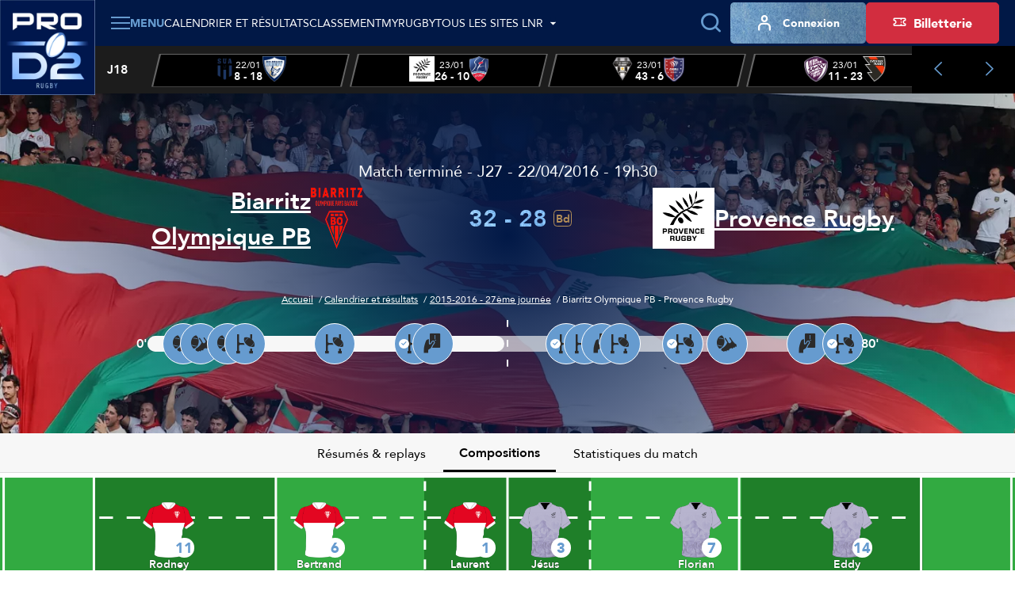

--- FILE ---
content_type: text/html; charset=utf-8
request_url: https://prod2.lnr.fr/feuille-de-match/2015-2016/j27/7641-biarritz-provence-rugby/compositions
body_size: 20486
content:
<!DOCTYPE html>
<html lang="fr">
<head>
  <meta charset="utf-8" />
  <meta name="viewport" content="width=device-width, initial-scale=1, minimum-scale=1, maximum-scale=1" />
  <meta name="csrf-token" content="LQ4smOT2Rp2Kd0KE4k1i99KbmyaPjcGK2myEe8Sp" />

  <title>Compositions de Biarritz Olympique PB - Provence Rugby - J27 - 2015-2016 | Pro D2 - Site Officiel</title>
  <meta name="title" content="Compositions de Biarritz Olympique PB - Provence Rugby - J27 - 2015-2016 | Pro D2 - Site Officiel" />
  <meta name="description" content="Découvrez la composition des équipes du match Biarritz Olympique PB - Provence Rugby de la J27 de Pro D2" />
      <meta property="og:type" content="website" />
      <meta property="og:site_name" content="Ligue Nationale de Rugby" />
      <meta property="og:locale" content="fr" />
      <meta property="og:url" content="https://prod2.lnr.fr/feuille-de-match/2015-2016/j27/7641-biarritz-provence-rugby/compositions" />
      <meta property="og:title" content="Compositions de Biarritz Olympique PB - Provence Rugby - J27 - 2015-2016 | Pro D2 - Site Officiel" />
      <meta property="og:description" content="Découvrez la composition des équipes du match Biarritz Olympique PB - Provence Rugby de la J27 de Pro D2" />
      <meta property="fb:app_id" content="488329855239332" />
      <meta property="twitter:card" content="summary_large_image" />
      <meta property="twitter:site" content="@rugbyprod2" />
      <meta property="twitter:creator" content="@rugbyprod2" />
      <meta property="twitter:url" content="https://prod2.lnr.fr/feuille-de-match/2015-2016/j27/7641-biarritz-provence-rugby/compositions" />
      <meta property="twitter:title" content="Compositions de Biarritz Olympique PB - Provence Rugby - J27 - 2015-2016 | Pro D2 - Site Officiel" />
      <meta property="twitter:description" content="Découvrez la composition des équipes du match Biarritz Olympique PB - Provence Rugby de la J27 de Pro D2" />
  
  <link rel="icon" type="image/x-icon" href="/build/assets/favicon.72a81729.ico" />
  <link rel="icon" type="image/png" sizes="32x32" href="/build/assets/favicon-32x32.90407e14.png" />
  <link rel="icon" type="image/png" sizes="16x16" href="/build/assets/favicon-16x16.496c7cee.png" />

      <meta name="robots" content="max-image-preview:large, max-snippet:-1, max-video-preview:-1" />
  
    
  
  
  <link rel="preconnect" href="https://fonts.googleapis.com" />
  <link rel="preconnect" href="https://fonts.gstatic.com" crossorigin />
  <link href="https://fonts.googleapis.com/css2?family=Roboto&display=swap" rel="stylesheet" />

    
          <link rel="preload" as="style" href="https://cdn.lnr.fr/build/assets/mainprod2.107887da.css" nonce="xXTsGxZ2Zp2oSLxDIz5L2JZVx7pf0FyQSPYGV2JM" /><link rel="stylesheet" href="https://cdn.lnr.fr/build/assets/mainprod2.107887da.css" nonce="xXTsGxZ2Zp2oSLxDIz5L2JZVx7pf0FyQSPYGV2JM" />  </head>
<body
  id="body"
  class="app app--fixture-show theme--prod2"
>
  <header class="header header--default">
    <div class="header__wrapper">
        <sticky-header></sticky-header>
        <div class="header__logo">
            <a href="https://prod2.lnr.fr" title="Retourner à l&#039;accueil">
    <img class="header__logo-img" src="https://assets.lnr.fr/8/8/9/4/1/conversions/LOGO_PROD2-logo.webp" alt="PRO D2" height="146" />
</a>

        </div>
        <div class="header__content">
            <div class="header-menu">
    <div class="header-menu__part">
                                    <div class="main-menu">
  <main-menu :items='[{"type":"ticketing","name":"Billetterie","mobile_icon":null,"mobile_name":null,"device_type":"mobile","isExternal":true,"link":"https:\/\/billetterie.lnr.fr\/fr?utm_source=siteprod2&utm_medium=CTA&utm_campaign=organic","children":[]},{"type":"item","name":"Calendrier et r\u00e9sultats","mobile_icon":null,"mobile_name":null,"device_type":"mobile-and-desktop","isExternal":false,"link":"https:\/\/prod2.lnr.fr\/calendrier-et-resultats","children":[]},{"type":"item","name":"Classements","mobile_icon":null,"mobile_name":null,"device_type":"mobile-and-desktop","isExternal":false,"link":null,"children":[{"type":"item","name":"Championnat","mobile_icon":null,"mobile_name":null,"device_type":"mobile-and-desktop","isExternal":false,"link":"https:\/\/prod2.lnr.fr\/classement","children":[]},{"type":"item","name":"Joueurs","mobile_icon":null,"mobile_name":null,"device_type":"mobile-and-desktop","isExternal":false,"link":"https:\/\/prod2.lnr.fr\/classement\/joueurs\/meilleurs-realisateurs","children":[]}]},{"type":"item","name":"Vid\u00e9os","mobile_icon":null,"mobile_name":null,"device_type":"mobile-and-desktop","isExternal":false,"link":"https:\/\/prod2.lnr.fr\/videos","children":[]},{"type":"item","name":"Clubs et joueurs","mobile_icon":null,"mobile_name":null,"device_type":"mobile-and-desktop","isExternal":false,"link":null,"children":[{"type":"item","name":"Clubs","mobile_icon":null,"mobile_name":null,"device_type":"mobile-and-desktop","isExternal":false,"link":"https:\/\/prod2.lnr.fr\/clubs","children":[]},{"type":"item","name":"Joueurs","mobile_icon":null,"mobile_name":null,"device_type":"mobile-and-desktop","isExternal":false,"link":"https:\/\/prod2.lnr.fr\/joueurs","children":[]}]},{"type":"item","name":"Actualit\u00e9s","mobile_icon":null,"mobile_name":null,"device_type":"mobile-and-desktop","isExternal":false,"link":"https:\/\/prod2.lnr.fr\/actualites","children":[]},{"type":"item","name":"Statistiques","mobile_icon":null,"mobile_name":null,"device_type":"mobile-and-desktop","isExternal":false,"link":null,"children":[{"type":"item","name":"G\u00e9n\u00e9rales","mobile_icon":null,"mobile_name":null,"device_type":"mobile-and-desktop","isExternal":false,"link":"\/statistiques","children":[]},{"type":"item","name":"Clubs","mobile_icon":null,"mobile_name":null,"device_type":"mobile-and-desktop","isExternal":false,"link":"https:\/\/prod2.lnr.fr\/statistiques\/clubs","children":[]},{"type":"item","name":"Joueurs","mobile_icon":null,"mobile_name":null,"device_type":"mobile-and-desktop","isExternal":false,"link":"\/statistiques\/joueurs","children":[]}]},{"type":"item","name":"La PRO D2","mobile_icon":null,"mobile_name":null,"device_type":"mobile-and-desktop","isExternal":false,"link":null,"children":[{"type":"item","name":"Pr\u00e9sentation","mobile_icon":null,"mobile_name":"Pr\u00e9sentation","device_type":"mobile-and-desktop","isExternal":false,"link":"https:\/\/prod2.lnr.fr\/page\/la-pro-d2","children":[]},{"type":"item","name":"Le diffuseur","mobile_icon":null,"mobile_name":"Le diffuseur","device_type":"mobile-and-desktop","isExternal":false,"link":"https:\/\/prod2.lnr.fr\/page\/canalplus","children":[]},{"type":"item","name":"Les arbitres PRO D2","mobile_icon":null,"mobile_name":null,"device_type":"mobile-and-desktop","isExternal":false,"link":"https:\/\/prod2.lnr.fr\/arbitres","children":[]},{"type":"item","name":"Les partenaires","mobile_icon":null,"mobile_name":null,"device_type":"mobile-and-desktop","isExternal":false,"link":"https:\/\/prod2.lnr.fr\/partenaires","children":[]},{"type":"item","name":"Les licenci\u00e9s","mobile_icon":null,"mobile_name":null,"device_type":"mobile-and-desktop","isExternal":false,"link":"https:\/\/prod2.lnr.fr\/licencies","children":[]}]},{"type":"main","name":"MYRUGBY","mobile_icon":null,"mobile_name":null,"device_type":"mobile-and-desktop","isExternal":false,"link":"\/my-rugby","children":[]},{"type":"item","name":"Tous les sites LNR","mobile_icon":null,"mobile_name":null,"device_type":"mobile","isExternal":false,"link":null,"children":[{"type":"item","name":"TOP 14","mobile_icon":null,"mobile_name":null,"device_type":"mobile-and-desktop","isExternal":true,"link":"https:\/\/top14.lnr.fr","children":[],"website":{"id":1,"slug":"top14","name":"TOP 14","url":"https:\/\/top14.lnr.fr","ticket_office_url":null,"logo":"\/build\/assets\/logo-top14.e32e7e9a.webp","competition":{"id":1,"slug":"top-14"},"active":false}},{"type":"item","name":"PRO D2","mobile_icon":null,"mobile_name":null,"device_type":"mobile","isExternal":true,"link":"https:\/\/prod2.lnr.fr","children":[],"website":{"id":2,"slug":"prod2","name":"PRO D2","url":"https:\/\/prod2.lnr.fr","ticket_office_url":null,"logo":"\/build\/assets\/logo-prod2.45ecca2c.webp","competition":{"id":2,"slug":"pro-d2"},"active":true}},{"type":"item","name":"Ligue Nationale de rugby","mobile_icon":null,"mobile_name":null,"device_type":"mobile","isExternal":true,"link":"https:\/\/www.lnr.fr","children":[],"website":{"id":3,"slug":"lnr","name":"LNR","url":"https:\/\/www.lnr.fr","ticket_office_url":null,"logo":"\/build\/assets\/logo-lnr.53b7e41a.webp","active":false}},{"type":"item","name":"In Extenso Supersevens","mobile_icon":null,"mobile_name":null,"device_type":"mobile-and-desktop","isExternal":true,"link":"https:\/\/supersevens.lnr.fr","children":[],"website":{"id":4,"slug":"ies7","name":"Supersevens","url":"https:\/\/supersevens.lnr.fr","ticket_office_url":null,"logo":"\/build\/assets\/logo-ies7.0b2990a5.webp","competition":{"id":3,"slug":"supersevens"},"active":false}}]}]' :action='"https:\/\/prod2.lnr.fr\/recherche"' :method='"GET"'>
    <span class="base-btn__text">
        Menu
    </span>
  </main-menu>
</div>
                                                    <div
  class="item-menu item-menu--desktop"
>
  <a class="base-btn base-btn--item-menu" href="https://prod2.lnr.fr/calendrier-et-resultats" title="Calendrier et résultats" >
    <i class="item-menu__icon icon icon--calendar"></i>
    <span class="item-menu__text item-menu__text--tablet-only base-btn__text">
        Matches
    </span>
    <span class="item-menu__text item-menu__text--desktop-only base-btn__text base-btn__text">
        Calendrier et résultats
    </span>
  </a>
</div>
                                                    <div
  class="item-menu item-menu--desktop"
>
  <a class="base-btn base-btn--item-menu" href="https://prod2.lnr.fr/classement" title="Classement" >
    <i class="item-menu__icon icon icon--calendar"></i>
    <span class="item-menu__text item-menu__text--tablet-only base-btn__text">
        Classement
    </span>
    <span class="item-menu__text item-menu__text--desktop-only base-btn__text base-btn__text">
        Classement
    </span>
  </a>
</div>
                                                    <div
  class="item-menu item-menu--desktop"
>
  <a class="base-btn base-btn--item-menu" href="/my-rugby" title="MyRugby" >
    <i class="item-menu__icon icon icon--gift"></i>
    <span class="base-btn__text">
        MyRugby
    </span>
  </a>
</div>
                                                    <div class="all-websites-menu">
  <all-websites-menu :items='[{"type":"item","name":"PRO D2","mobile_icon":null,"mobile_name":null,"device_type":"mobile-and-desktop","isExternal":true,"link":"https:\/\/prod2.lnr.fr","children":[],"website":{"id":2,"slug":"prod2","name":"PRO D2","url":"https:\/\/prod2.lnr.fr","ticket_office_url":null,"logo":"\/build\/assets\/logo-prod2.45ecca2c.webp","competition":{"id":2,"slug":"pro-d2"},"active":true}},{"type":"item","name":"TOP 14","mobile_icon":null,"mobile_name":null,"device_type":"mobile-and-desktop","isExternal":true,"link":"https:\/\/top14.lnr.fr","children":[],"website":{"id":1,"slug":"top14","name":"TOP 14","url":"https:\/\/top14.lnr.fr","ticket_office_url":null,"logo":"\/build\/assets\/logo-top14.e32e7e9a.webp","competition":{"id":1,"slug":"top-14"},"active":false}},{"type":"item","name":"Ligue Nationale de Rugby","mobile_icon":null,"mobile_name":null,"device_type":"mobile-and-desktop","isExternal":true,"link":"https:\/\/www.lnr.fr","children":[],"website":{"id":3,"slug":"lnr","name":"LNR","url":"https:\/\/www.lnr.fr","ticket_office_url":null,"logo":"\/build\/assets\/logo-lnr.53b7e41a.webp","active":false}},{"type":"item","name":"In Extenso Supersevens","mobile_icon":null,"mobile_name":null,"device_type":"mobile-and-desktop","isExternal":true,"link":"https:\/\/supersevens.lnr.fr","children":[],"website":{"id":4,"slug":"ies7","name":"Supersevens","url":"https:\/\/supersevens.lnr.fr","ticket_office_url":null,"logo":"\/build\/assets\/logo-ies7.0b2990a5.webp","competition":{"id":3,"slug":"supersevens"},"active":false}}]' :action='"https:\/\/prod2.lnr.fr\/recherche"'>
    <span class="base-btn__text">
        Tous les sites LNR
    </span>
  </all-websites-menu>
</div>
                                                      <span class="header-menu__mobile-only">
                    <div class="notifications-menu notifications-menu--wisepops">
  <button
    type="button"
    tabindex="0"
    role="button"
    aria-label="Notifications"
    class="notifications-menu__button wisp"
  >
    <i class="icon icon--megaphone"></i>
    <span class="notifications-menu__label">Infos</span>
  </button>
</div>
                  </span>
            <div class="login-menu  login-menu--mobile-only ">
  <login-menu
    :logged-in='false'    account-route="https://prod2.lnr.fr/mon-compte"
    csrf-token="LQ4smOT2Rp2Kd0KE4k1i99KbmyaPjcGK2myEe8Sp"
    facebook-route="https://prod2.lnr.fr/social/facebook?action=register"
    google-route="https://prod2.lnr.fr/social/google?action=register"
    login-route="https://prod2.lnr.fr/connexion?redirect_url=https%3A%2F%2Fprod2.lnr.fr%2Ffeuille-de-match%2F2015-2016%2Fj27%2F7641-biarritz-provence-rugby%2Fcompositions"
    logout-route="https://prod2.lnr.fr/logout?redirect_url=https%3A%2F%2Fprod2.lnr.fr%2Ffeuille-de-match%2F2015-2016%2Fj27%2F7641-biarritz-provence-rugby%2Fcompositions"
    register-route="https://prod2.lnr.fr/inscription"
     mobile-only   >
          <i class="login-menu__icon icon icon--profil"></i>
        <span class="login-menu__text login-menu__text--tablet-only base-btn__text">
        Compte
    </span>
    <span class="login-menu__text login-menu__text--desktop-only base-btn__text base-btn__text">
        Connexion
    </span>
  </login-menu>
</div>
                                                            </div>
    <div class="header-menu__part header-menu__part--tablet-only">
      <search-input action="https://prod2.lnr.fr/recherche"></search-input>
      <div class="notifications-menu notifications-menu--wisepops">
  <button
    type="button"
    tabindex="0"
    role="button"
    aria-label="Notifications"
    class="notifications-menu__button wisp"
  >
    <i class="icon icon--megaphone"></i>
    <span class="notifications-menu__label">Infos</span>
  </button>
</div>


                                                                                                                                                              <div class="login-menu ">
  <login-menu
    :logged-in='false'    account-route="https://prod2.lnr.fr/mon-compte"
    csrf-token="LQ4smOT2Rp2Kd0KE4k1i99KbmyaPjcGK2myEe8Sp"
    facebook-route="https://prod2.lnr.fr/social/facebook?action=register"
    google-route="https://prod2.lnr.fr/social/google?action=register"
    login-route="https://prod2.lnr.fr/connexion?redirect_url=https%3A%2F%2Fprod2.lnr.fr%2Ffeuille-de-match%2F2015-2016%2Fj27%2F7641-biarritz-provence-rugby%2Fcompositions"
    logout-route="https://prod2.lnr.fr/logout?redirect_url=https%3A%2F%2Fprod2.lnr.fr%2Ffeuille-de-match%2F2015-2016%2Fj27%2F7641-biarritz-provence-rugby%2Fcompositions"
    register-route="https://prod2.lnr.fr/inscription"
      >
          <i class="login-menu__icon icon icon--profil"></i>
        <span class="login-menu__text login-menu__text--tablet-only base-btn__text">
        Compte
    </span>
    <span class="login-menu__text login-menu__text--desktop-only base-btn__text base-btn__text">
        Connexion
    </span>
  </login-menu>
</div>
                                            <a class="ticketing-menu tracking--btn-tickets base-btn base-btn--secondary"
   href="https://billetterie.lnr.fr/fr?utm_source=siteprod2&amp;utm_medium=CTA&amp;utm_campaign=organic"  target="_blank">
    <i class="icon icon--note"></i>
    <span class="base-btn__text">
        Billetterie
    </span>
</a>
                        </div>
</div>
                            <div class="header-score-slider">
    <score-slider
      :current-week='{"name":"J18","slug":"j18","number":18}' :matches='[{"id":11629,"hosting_club":{"id":2,"name":"SU Agen","logo":{"original":"https:\/\/cdn.lnr.fr\/club\/agen\/photo\/logo.b9bff608caa9cea4894cf8d9e4c1f9ba6c4701de","thumbnail-1x":"https:\/\/cdn.lnr.fr\/club\/agen\/photo\/logo-thumbnail-1x.b9bff608caa9cea4894cf8d9e4c1f9ba6c4701de","thumbnail-2x":"https:\/\/cdn.lnr.fr\/club\/agen\/photo\/logo-thumbnail-2x.b9bff608caa9cea4894cf8d9e4c1f9ba6c4701de"},"url":"https:\/\/prod2.lnr.fr\/club\/agen","acronym":"SUA"},"visiting_club":{"id":21,"name":"Colomiers Rugby","logo":{"original":"https:\/\/cdn.lnr.fr\/club\/colomiers\/photo\/logo.3ec399f8956f7be14f192e6afaf017246799de15","thumbnail-1x":"https:\/\/cdn.lnr.fr\/club\/colomiers\/photo\/logo-thumbnail-1x.3ec399f8956f7be14f192e6afaf017246799de15","thumbnail-2x":"https:\/\/cdn.lnr.fr\/club\/colomiers\/photo\/logo-thumbnail-2x.3ec399f8956f7be14f192e6afaf017246799de15"},"url":"https:\/\/prod2.lnr.fr\/club\/colomiers","acronym":"CR"},"date":"22\/01","time":"21h00","broadcasters":[{"name":"Canal + Sport","logo":{"logo-1x":"https:\/\/assets.lnr.fr\/1\/7\/3\/2\/0\/6\/conversions\/C+_Sport_(2023)-logo-1x.webp","logo-2x":"https:\/\/assets.lnr.fr\/1\/7\/3\/2\/0\/6\/conversions\/C+_Sport_(2023)-logo-2x.webp","original":"https:\/\/assets.lnr.fr\/1\/7\/3\/2\/0\/6\/C+_Sport_(2023).png"}}],"status":"finished","link":"https:\/\/prod2.lnr.fr\/feuille-de-match\/2025-2026\/j18\/11629-agen-colomiers","score":[8,18],"timer":{"firstPeriodStartDate":"2026-01-22T21:01:18+01:00","firstPeriodEndDate":"2026-01-22T21:53:22+01:00","secondPeriodStartDate":"2026-01-22T22:04:59+01:00","secondPeriodEndDate":"2026-01-22T22:53:16+01:00"},"is_postponed":false},{"id":11627,"hosting_club":{"id":64,"name":"Provence Rugby","logo":{"original":"https:\/\/cdn.lnr.fr\/club\/provence-rugby\/photo\/logo.154c0216fe3a5dd860bb2ff63ed6b0b1886e137b","thumbnail-1x":"https:\/\/cdn.lnr.fr\/club\/provence-rugby\/photo\/logo-thumbnail-1x.154c0216fe3a5dd860bb2ff63ed6b0b1886e137b","thumbnail-2x":"https:\/\/cdn.lnr.fr\/club\/provence-rugby\/photo\/logo-thumbnail-2x.154c0216fe3a5dd860bb2ff63ed6b0b1886e137b"},"url":"https:\/\/prod2.lnr.fr\/club\/provence-rugby","acronym":"PR"},"visiting_club":{"id":57,"name":"Stade Aurillacois","logo":{"original":"https:\/\/cdn.lnr.fr\/club\/aurillac\/photo\/logo.16b9f14d71156f86076c5a4aa179de7d7a2b0491","thumbnail-1x":"https:\/\/cdn.lnr.fr\/club\/aurillac\/photo\/logo-thumbnail-1x.16b9f14d71156f86076c5a4aa179de7d7a2b0491","thumbnail-2x":"https:\/\/cdn.lnr.fr\/club\/aurillac\/photo\/logo-thumbnail-2x.16b9f14d71156f86076c5a4aa179de7d7a2b0491"},"url":"https:\/\/prod2.lnr.fr\/club\/aurillac","acronym":"SA"},"date":"23\/01","time":"19h00","broadcasters":[{"name":"Canal + Sport","logo":{"logo-1x":"https:\/\/assets.lnr.fr\/1\/7\/3\/2\/0\/6\/conversions\/C+_Sport_(2023)-logo-1x.webp","logo-2x":"https:\/\/assets.lnr.fr\/1\/7\/3\/2\/0\/6\/conversions\/C+_Sport_(2023)-logo-2x.webp","original":"https:\/\/assets.lnr.fr\/1\/7\/3\/2\/0\/6\/C+_Sport_(2023).png"}}],"status":"finished","link":"https:\/\/prod2.lnr.fr\/feuille-de-match\/2025-2026\/j18\/11627-provence-rugby-aurillac","score":[26,10],"timer":{"firstPeriodStartDate":"2026-01-23T19:01:07+01:00","firstPeriodEndDate":"2026-01-23T19:44:58+01:00","secondPeriodStartDate":"2026-01-23T20:04:41+01:00","secondPeriodEndDate":"2026-01-23T20:49:32+01:00"},"is_postponed":false},{"id":11625,"hosting_club":{"id":11,"name":"CA Brive","logo":{"original":"https:\/\/cdn.lnr.fr\/club\/brive\/photo\/logo.992ecdad0bd376e4e01fb28507e89005c59086a1","thumbnail-1x":"https:\/\/cdn.lnr.fr\/club\/brive\/photo\/logo-thumbnail-1x.992ecdad0bd376e4e01fb28507e89005c59086a1","thumbnail-2x":"https:\/\/cdn.lnr.fr\/club\/brive\/photo\/logo-thumbnail-2x.992ecdad0bd376e4e01fb28507e89005c59086a1"},"url":"https:\/\/prod2.lnr.fr\/club\/brive","acronym":"CAB"},"visiting_club":{"id":4,"name":"AS B\u00e9ziers H\u00e9rault","logo":{"original":"https:\/\/cdn.lnr.fr\/club\/beziers\/photo\/logo.e9f9b03d72bfaa1592b204ddbd826c24933b0e26","thumbnail-1x":"https:\/\/cdn.lnr.fr\/club\/beziers\/photo\/logo-thumbnail-1x.e9f9b03d72bfaa1592b204ddbd826c24933b0e26","thumbnail-2x":"https:\/\/cdn.lnr.fr\/club\/beziers\/photo\/logo-thumbnail-2x.e9f9b03d72bfaa1592b204ddbd826c24933b0e26"},"url":"https:\/\/prod2.lnr.fr\/club\/beziers","acronym":"ASBH"},"date":"23\/01","time":"19h30","broadcasters":[{"name":"Canal + Live","logo":{"logo-1x":"https:\/\/assets.lnr.fr\/1\/7\/2\/9\/4\/4\/conversions\/Canal+_Live.svg-logo-1x.webp","logo-2x":"https:\/\/assets.lnr.fr\/1\/7\/2\/9\/4\/4\/conversions\/Canal+_Live.svg-logo-2x.webp","original":"https:\/\/assets.lnr.fr\/1\/7\/2\/9\/4\/4\/Canal+_Live.svg.png"}}],"status":"finished","link":"https:\/\/prod2.lnr.fr\/feuille-de-match\/2025-2026\/j18\/11625-brive-beziers","score":[43,6],"timer":{"firstPeriodStartDate":"2026-01-23T19:31:12+01:00","firstPeriodEndDate":"2026-01-23T20:13:06+01:00","secondPeriodStartDate":"2026-01-23T20:28:07+01:00","secondPeriodEndDate":"2026-01-23T21:14:44+01:00"},"is_postponed":false},{"id":11628,"hosting_club":{"id":24,"name":"Soyaux-Angoul\u00eame XV","logo":{"original":"https:\/\/cdn.lnr.fr\/club\/angouleme\/photo\/logo.3f203944c58ad1a4db248aa02348220971068716","thumbnail-1x":"https:\/\/cdn.lnr.fr\/club\/angouleme\/photo\/logo-thumbnail-1x.3f203944c58ad1a4db248aa02348220971068716","thumbnail-2x":"https:\/\/cdn.lnr.fr\/club\/angouleme\/photo\/logo-thumbnail-2x.3f203944c58ad1a4db248aa02348220971068716"},"url":"https:\/\/prod2.lnr.fr\/club\/angouleme","acronym":"SA XV"},"visiting_club":{"id":59,"name":"Oyonnax Rugby","logo":{"original":"https:\/\/cdn.lnr.fr\/club\/oyonnax\/photo\/logo.3897881ae57dcc83bc43042752cf2e0b31ce9c8f","thumbnail-1x":"https:\/\/cdn.lnr.fr\/club\/oyonnax\/photo\/logo-thumbnail-1x.3897881ae57dcc83bc43042752cf2e0b31ce9c8f","thumbnail-2x":"https:\/\/cdn.lnr.fr\/club\/oyonnax\/photo\/logo-thumbnail-2x.3897881ae57dcc83bc43042752cf2e0b31ce9c8f"},"url":"https:\/\/prod2.lnr.fr\/club\/oyonnax","acronym":"OYO"},"date":"23\/01","time":"19h30","broadcasters":[{"name":"Canal + Live","logo":{"logo-1x":"https:\/\/assets.lnr.fr\/1\/7\/2\/9\/4\/4\/conversions\/Canal+_Live.svg-logo-1x.webp","logo-2x":"https:\/\/assets.lnr.fr\/1\/7\/2\/9\/4\/4\/conversions\/Canal+_Live.svg-logo-2x.webp","original":"https:\/\/assets.lnr.fr\/1\/7\/2\/9\/4\/4\/Canal+_Live.svg.png"}}],"status":"finished","link":"https:\/\/prod2.lnr.fr\/feuille-de-match\/2025-2026\/j18\/11628-angouleme-oyonnax","score":[11,23],"timer":{"firstPeriodStartDate":"2026-01-23T19:31:34+01:00","firstPeriodEndDate":"2026-01-23T20:19:03+01:00","secondPeriodStartDate":"2026-01-23T20:35:53+01:00","secondPeriodEndDate":"2026-01-23T21:27:17+01:00"},"is_postponed":false},{"id":11630,"hosting_club":{"id":23,"name":"US Dax","logo":{"original":"https:\/\/cdn.lnr.fr\/club\/dax\/photo\/logo.c1188ef63c7f48da6726a75d1199125448023b7b","thumbnail-1x":"https:\/\/cdn.lnr.fr\/club\/dax\/photo\/logo-thumbnail-1x.c1188ef63c7f48da6726a75d1199125448023b7b","thumbnail-2x":"https:\/\/cdn.lnr.fr\/club\/dax\/photo\/logo-thumbnail-2x.c1188ef63c7f48da6726a75d1199125448023b7b"},"url":"https:\/\/prod2.lnr.fr\/club\/dax","acronym":"USD"},"visiting_club":{"id":5,"name":"Biarritz Olympique PB","logo":{"original":"https:\/\/cdn.lnr.fr\/club\/biarritz\/photo\/logo.e3c15c7b9f9bada09b81a02f569a67c011f4a9a1","thumbnail-1x":"https:\/\/cdn.lnr.fr\/club\/biarritz\/photo\/logo-thumbnail-1x.e3c15c7b9f9bada09b81a02f569a67c011f4a9a1","thumbnail-2x":"https:\/\/cdn.lnr.fr\/club\/biarritz\/photo\/logo-thumbnail-2x.e3c15c7b9f9bada09b81a02f569a67c011f4a9a1"},"url":"https:\/\/prod2.lnr.fr\/club\/biarritz","acronym":"BO"},"date":"23\/01","time":"19h30","broadcasters":[{"name":"Canal + Live","logo":{"logo-1x":"https:\/\/assets.lnr.fr\/1\/7\/2\/9\/4\/4\/conversions\/Canal+_Live.svg-logo-1x.webp","logo-2x":"https:\/\/assets.lnr.fr\/1\/7\/2\/9\/4\/4\/conversions\/Canal+_Live.svg-logo-2x.webp","original":"https:\/\/assets.lnr.fr\/1\/7\/2\/9\/4\/4\/Canal+_Live.svg.png"}}],"status":"finished","link":"https:\/\/prod2.lnr.fr\/feuille-de-match\/2025-2026\/j18\/11630-dax-biarritz","score":[24,15],"timer":{"firstPeriodStartDate":"2026-01-23T19:32:19+01:00","firstPeriodEndDate":"2026-01-23T20:17:49+01:00","secondPeriodStartDate":"2026-01-23T20:33:44+01:00","secondPeriodEndDate":"2026-01-23T21:22:52+01:00"},"is_postponed":false},{"id":11631,"hosting_club":{"id":52,"name":"USON Nevers","logo":{"original":"https:\/\/cdn.lnr.fr\/club\/nevers\/photo\/logo.3d8d90f060248b1b369e4ec4ea5346a7b3faa2fb","thumbnail-1x":"https:\/\/cdn.lnr.fr\/club\/nevers\/photo\/logo-thumbnail-1x.3d8d90f060248b1b369e4ec4ea5346a7b3faa2fb","thumbnail-2x":"https:\/\/cdn.lnr.fr\/club\/nevers\/photo\/logo-thumbnail-2x.3d8d90f060248b1b369e4ec4ea5346a7b3faa2fb"},"url":"https:\/\/prod2.lnr.fr\/club\/nevers","acronym":"USON"},"visiting_club":{"id":47,"name":"Stade Montois Rugby","logo":{"original":"https:\/\/cdn.lnr.fr\/club\/mont-de-marsan\/photo\/logo.a151eff4fff4a76f49d06ac71982e224379838c3","thumbnail-1x":"https:\/\/cdn.lnr.fr\/club\/mont-de-marsan\/photo\/logo-thumbnail-1x.a151eff4fff4a76f49d06ac71982e224379838c3","thumbnail-2x":"https:\/\/cdn.lnr.fr\/club\/mont-de-marsan\/photo\/logo-thumbnail-2x.a151eff4fff4a76f49d06ac71982e224379838c3"},"url":"https:\/\/prod2.lnr.fr\/club\/mont-de-marsan","acronym":"SMR"},"date":"23\/01","time":"19h30","broadcasters":[{"name":"Canal + Live","logo":{"logo-1x":"https:\/\/assets.lnr.fr\/1\/7\/2\/9\/4\/4\/conversions\/Canal+_Live.svg-logo-1x.webp","logo-2x":"https:\/\/assets.lnr.fr\/1\/7\/2\/9\/4\/4\/conversions\/Canal+_Live.svg-logo-2x.webp","original":"https:\/\/assets.lnr.fr\/1\/7\/2\/9\/4\/4\/Canal+_Live.svg.png"}}],"status":"finished","link":"https:\/\/prod2.lnr.fr\/feuille-de-match\/2025-2026\/j18\/11631-nevers-mont-de-marsan","score":[29,29],"timer":{"firstPeriodStartDate":"2026-01-23T19:31:22+01:00","firstPeriodEndDate":"2026-01-23T20:17:54+01:00","secondPeriodStartDate":"2026-01-23T20:32:44+01:00","secondPeriodEndDate":"2026-01-23T21:16:48+01:00"},"is_postponed":false},{"id":11632,"hosting_club":{"id":83,"name":"Valence Romans","logo":{"original":"https:\/\/cdn.lnr.fr\/club\/valence-romans\/photo\/logo.54217e462444f34935c0b8434c833206f713970e","thumbnail-1x":"https:\/\/cdn.lnr.fr\/club\/valence-romans\/photo\/logo-thumbnail-1x.54217e462444f34935c0b8434c833206f713970e","thumbnail-2x":"https:\/\/cdn.lnr.fr\/club\/valence-romans\/photo\/logo-thumbnail-2x.54217e462444f34935c0b8434c833206f713970e"},"url":"https:\/\/prod2.lnr.fr\/club\/valence-romans","acronym":"VRDR"},"visiting_club":{"id":15,"name":"US Carcassonnaise","logo":{"original":"https:\/\/cdn.lnr.fr\/club\/carcassonne\/photo\/logo.aaed46a5e7209d6e14c991f08da5b0f023def35d","thumbnail-1x":"https:\/\/cdn.lnr.fr\/club\/carcassonne\/photo\/logo-thumbnail-1x.aaed46a5e7209d6e14c991f08da5b0f023def35d","thumbnail-2x":"https:\/\/cdn.lnr.fr\/club\/carcassonne\/photo\/logo-thumbnail-2x.aaed46a5e7209d6e14c991f08da5b0f023def35d"},"url":"https:\/\/prod2.lnr.fr\/club\/carcassonne","acronym":"USC"},"date":"23\/01","time":"19h30","broadcasters":[{"name":"Canal + Live","logo":{"logo-1x":"https:\/\/assets.lnr.fr\/1\/7\/2\/9\/4\/4\/conversions\/Canal+_Live.svg-logo-1x.webp","logo-2x":"https:\/\/assets.lnr.fr\/1\/7\/2\/9\/4\/4\/conversions\/Canal+_Live.svg-logo-2x.webp","original":"https:\/\/assets.lnr.fr\/1\/7\/2\/9\/4\/4\/Canal+_Live.svg.png"}}],"status":"finished","link":"https:\/\/prod2.lnr.fr\/feuille-de-match\/2025-2026\/j18\/11632-valence-romans-carcassonne","score":[24,17],"timer":{"firstPeriodStartDate":"2026-01-23T19:32:39+01:00","firstPeriodEndDate":"2026-01-23T20:18:16+01:00","secondPeriodStartDate":"2026-01-23T20:32:36+01:00","secondPeriodEndDate":"2026-01-23T21:20:24+01:00"},"is_postponed":false},{"id":11626,"hosting_club":{"id":31,"name":"FC Grenoble Rugby","logo":{"original":"https:\/\/cdn.lnr.fr\/club\/grenoble\/photo\/logo.713bcd70fb897bd4ecff25754f55e02181d03d72","thumbnail-1x":"https:\/\/cdn.lnr.fr\/club\/grenoble\/photo\/logo-thumbnail-1x.713bcd70fb897bd4ecff25754f55e02181d03d72","thumbnail-2x":"https:\/\/cdn.lnr.fr\/club\/grenoble\/photo\/logo-thumbnail-2x.713bcd70fb897bd4ecff25754f55e02181d03d72"},"url":"https:\/\/prod2.lnr.fr\/club\/grenoble","acronym":"FCG"},"visiting_club":{"id":84,"name":"RC Vannes","logo":{"original":"https:\/\/cdn.lnr.fr\/club\/vannes\/photo\/logo.9c99a0bb724bb43f4406d775d4a7bc5dd3b764d8","thumbnail-1x":"https:\/\/cdn.lnr.fr\/club\/vannes\/photo\/logo-thumbnail-1x.9c99a0bb724bb43f4406d775d4a7bc5dd3b764d8","thumbnail-2x":"https:\/\/cdn.lnr.fr\/club\/vannes\/photo\/logo-thumbnail-2x.9c99a0bb724bb43f4406d775d4a7bc5dd3b764d8"},"url":"https:\/\/prod2.lnr.fr\/club\/vannes","acronym":"RCV"},"date":"23\/01","time":"21h00","broadcasters":[{"name":"Canal + Sport","logo":{"logo-1x":"https:\/\/assets.lnr.fr\/1\/7\/3\/2\/0\/6\/conversions\/C+_Sport_(2023)-logo-1x.webp","logo-2x":"https:\/\/assets.lnr.fr\/1\/7\/3\/2\/0\/6\/conversions\/C+_Sport_(2023)-logo-2x.webp","original":"https:\/\/assets.lnr.fr\/1\/7\/3\/2\/0\/6\/C+_Sport_(2023).png"}}],"status":"finished","link":"https:\/\/prod2.lnr.fr\/feuille-de-match\/2025-2026\/j18\/11626-grenoble-vannes","score":[26,29],"timer":{"firstPeriodStartDate":"2026-01-23T21:01:40+01:00","firstPeriodEndDate":"2026-01-23T21:52:54+01:00","secondPeriodStartDate":"2026-01-23T22:05:48+01:00","secondPeriodEndDate":"2026-01-23T22:49:37+01:00"},"is_postponed":false}]'    ></score-slider>
  </div>
                    </div>
    </div>
</header>
<div class="app__container ">
    <main class="app__body app__body--fixture-show">
      <div
  class="heading heading--center"
>
    <div class="heading__container">
    <div class="match-header">
  <div class="match-header__info">
          <div class="match-header__season-day">
                  Match terminé - J27 - 22/04/2016 - 19h30
              </div>
      </div>
  <div class="match-header-club">
  <div class="match-header-club__wrapper match-header-club__wrapper--center">
    <div class="match-header__bonus match-header__bonus--left">
          </div>
    <div class="match-header__title">
      <div class="title title--large title--textured title--centered">
                    32 - 28
                  </div>
          </div>
    <div class="match-header__bonus match-header__bonus--right">
              <div class="match-header__bonus-block">
          <div class="match-header__bonus-icon match-header__bonus-icon--active">
                          Bd
                      </div>
        </div>
          </div>
  </div>
      <div class="match-header-club__wrapper match-header-club__wrapper--left">
      <div class="match-header-club__logo">
                  <img
  alt="Biarritz Olympique PB"
  src="https://cdn.lnr.fr/club/biarritz/photo/logo.e3c15c7b9f9bada09b81a02f569a67c011f4a9a1"
      srcset="https://cdn.lnr.fr/club/biarritz/photo/logo-thumbnail-1x.e3c15c7b9f9bada09b81a02f569a67c011f4a9a1 1x, https://cdn.lnr.fr/club/biarritz/photo/logo-thumbnail-2x.e3c15c7b9f9bada09b81a02f569a67c011f4a9a1 2x"
    
  loading="lazy"
/>
              </div>
      <a href="https://prod2.lnr.fr/club/biarritz" class="match-header-club__title">Biarritz Olympique PB</a>
    </div>
      <div class="match-header-club__wrapper match-header-club__wrapper--right">
      <div class="match-header-club__logo">
                  <img
  alt="Provence Rugby"
  src="https://cdn.lnr.fr/club/provence-rugby/photo/logo.154c0216fe3a5dd860bb2ff63ed6b0b1886e137b"
      srcset="https://cdn.lnr.fr/club/provence-rugby/photo/logo-thumbnail-1x.154c0216fe3a5dd860bb2ff63ed6b0b1886e137b 1x, https://cdn.lnr.fr/club/provence-rugby/photo/logo-thumbnail-2x.154c0216fe3a5dd860bb2ff63ed6b0b1886e137b 2x"
    
  loading="lazy"
/>
              </div>
      <a href="https://prod2.lnr.fr/club/provence-rugby" class="match-header-club__title">Provence Rugby</a>
    </div>
  </div>
    <div class="match-header-cta match-header-cta--hide">
  <div class="match-header-cta__container">
          </div>
</div>
</div>
    <div class="heading__main">
                  <h1 class="heading__title">
        
              </h1>
              <img
  alt=""
  src="https://cdn.lnr.fr/club/biarritz/photo/banner.e3c15c7b9f9bada09b81a02f569a67c011f4a9a1"
      srcset="https://cdn.lnr.fr/club/biarritz/photo/banner-thumbnail-1x.e3c15c7b9f9bada09b81a02f569a67c011f4a9a1 1x, https://cdn.lnr.fr/club/biarritz/photo/banner-thumbnail-2x.e3c15c7b9f9bada09b81a02f569a67c011f4a9a1 2x"
    class="heading__image heading__image--desktop"
  loading="lazy"
/>
            
              <ul class="breadcrumbs">
      <li class="breadcrumbs__item">
              <a class="breadcrumbs__link base-link" href="https://prod2.lnr.fr">
          <span class="breadcrumbs__inner-link base-link--underlined">Accueil</span>
        </a>
          </li>
      <li class="breadcrumbs__item">
              <a class="breadcrumbs__link base-link" href="https://prod2.lnr.fr/calendrier-et-resultats">
          <span class="breadcrumbs__inner-link base-link--underlined">Calendrier et résultats</span>
        </a>
          </li>
      <li class="breadcrumbs__item">
              <a class="breadcrumbs__link base-link" href="https://prod2.lnr.fr/calendrier-et-resultats/2015-2016/j27">
          <span class="breadcrumbs__inner-link base-link--underlined">2015-2016 - 27ème journée</span>
        </a>
          </li>
      <li class="breadcrumbs__item">
              Biarritz Olympique PB - Provence Rugby
          </li>
  </ul>

                    <header-timeline
          :fixture-id='7641' :timer='{"firstPeriodStartDate":"2016-04-22T19:30:00+02:00","firstPeriodEndDate":null,"secondPeriodStartDate":null,"secondPeriodEndDate":null}' :game-facts='[{"id":"49196756-e8dc-ed11-9f73-002248398b9c","type":"Point","subtype":"P\u00e9nalit\u00e9","slugType":"point","slugSubType":"penalite","club":"away","period":null,"minute":4,"additionalMinute":null,"score":[0,3],"player":{"photo":{"original":"https:\/\/cdn.lnr.fr\/joueur\/10890-sonny-cecot\/photo\/photoPortrait.f1a83143ce7361fa168797dfda472967b5939bdd","s-1x":"https:\/\/cdn.lnr.fr\/joueur\/10890-sonny-cecot\/photo\/photoPortrait-s-1x.f1a83143ce7361fa168797dfda472967b5939bdd","s-2x":"https:\/\/cdn.lnr.fr\/joueur\/10890-sonny-cecot\/photo\/photoPortrait-s-2x.f1a83143ce7361fa168797dfda472967b5939bdd"},"firstName":"Sonny","lastName":"CECOT","isCaptain":false,"url":"https:\/\/prod2.lnr.fr\/joueur\/10890-sonny-cecot"}},{"id":"33196756-e8dc-ed11-9f73-002248398b9c","type":"Point","subtype":"P\u00e9nalit\u00e9","slugType":"point","slugSubType":"penalite","club":"home","period":null,"minute":6,"additionalMinute":null,"score":[3,3],"player":{"photo":{"original":"https:\/\/cdn.lnr.fr\/joueur\/331-maxime-lucu\/photo\/photoPortrait.9ade6a44b9fcf28c335504cdfca74333e19b47db","s-1x":"https:\/\/cdn.lnr.fr\/joueur\/331-maxime-lucu\/photo\/photoPortrait-s-1x.9ade6a44b9fcf28c335504cdfca74333e19b47db","s-2x":"https:\/\/cdn.lnr.fr\/joueur\/331-maxime-lucu\/photo\/photoPortrait-s-2x.9ade6a44b9fcf28c335504cdfca74333e19b47db"},"firstName":"Maxime","lastName":"LUCU","isCaptain":true,"url":"https:\/\/prod2.lnr.fr\/joueur\/331-maxime-lucu"}},{"id":"4a196756-e8dc-ed11-9f73-002248398b9c","type":"Point","subtype":"P\u00e9nalit\u00e9","slugType":"point","slugSubType":"penalite","club":"away","period":null,"minute":9,"additionalMinute":null,"score":[3,6],"player":{"photo":{"original":"https:\/\/cdn.lnr.fr\/joueur\/10890-sonny-cecot\/photo\/photoPortrait.f1a83143ce7361fa168797dfda472967b5939bdd","s-1x":"https:\/\/cdn.lnr.fr\/joueur\/10890-sonny-cecot\/photo\/photoPortrait-s-1x.f1a83143ce7361fa168797dfda472967b5939bdd","s-2x":"https:\/\/cdn.lnr.fr\/joueur\/10890-sonny-cecot\/photo\/photoPortrait-s-2x.f1a83143ce7361fa168797dfda472967b5939bdd"},"firstName":"Sonny","lastName":"CECOT","isCaptain":false,"url":"https:\/\/prod2.lnr.fr\/joueur\/10890-sonny-cecot"}},{"id":"3a196756-e8dc-ed11-9f73-002248398b9c","type":"Point","subtype":"Essai","slugType":"point","slugSubType":"essai","club":"away","period":null,"minute":11,"additionalMinute":null,"score":[3,11],"player":{"photo":{"original":"https:\/\/cdn.lnr.fr\/joueur\/2079-louis-marrou\/photo\/photoPortrait.ccc2d7d0f788e29d3b7e1ee07468fdbf62b19890","s-1x":"https:\/\/cdn.lnr.fr\/joueur\/2079-louis-marrou\/photo\/photoPortrait-s-1x.ccc2d7d0f788e29d3b7e1ee07468fdbf62b19890","s-2x":"https:\/\/cdn.lnr.fr\/joueur\/2079-louis-marrou\/photo\/photoPortrait-s-2x.ccc2d7d0f788e29d3b7e1ee07468fdbf62b19890"},"firstName":"Louis","lastName":"MARROU","isCaptain":false,"url":"https:\/\/prod2.lnr.fr\/joueur\/2079-louis-marrou"}},{"id":"26196756-e8dc-ed11-9f73-002248398b9c","type":"Point","subtype":"Essai","slugType":"point","slugSubType":"essai","club":"home","period":null,"minute":21,"additionalMinute":null,"score":[8,11],"player":{"photo":{"original":"https:\/\/cdn.lnr.fr\/joueur\/9397-elvis-levi\/photo\/photoPortrait.1cbf54430472121d6632263807387ec3ea8ddbf6","s-1x":"https:\/\/cdn.lnr.fr\/joueur\/9397-elvis-levi\/photo\/photoPortrait-s-1x.1cbf54430472121d6632263807387ec3ea8ddbf6","s-2x":"https:\/\/cdn.lnr.fr\/joueur\/9397-elvis-levi\/photo\/photoPortrait-s-2x.1cbf54430472121d6632263807387ec3ea8ddbf6"},"firstName":"Elvis","lastName":"LEVI","isCaptain":false,"url":"https:\/\/prod2.lnr.fr\/joueur\/9397-elvis-levi"}},{"id":"32196756-e8dc-ed11-9f73-002248398b9c","type":"Point","subtype":"Essai","slugType":"point","slugSubType":"essai","club":"home","period":null,"minute":30,"additionalMinute":null,"score":[15,11],"player":{"photo":{"original":"https:\/\/cdn.lnr.fr\/joueur\/9397-elvis-levi\/photo\/photoPortrait.1cbf54430472121d6632263807387ec3ea8ddbf6","s-1x":"https:\/\/cdn.lnr.fr\/joueur\/9397-elvis-levi\/photo\/photoPortrait-s-1x.1cbf54430472121d6632263807387ec3ea8ddbf6","s-2x":"https:\/\/cdn.lnr.fr\/joueur\/9397-elvis-levi\/photo\/photoPortrait-s-2x.1cbf54430472121d6632263807387ec3ea8ddbf6"},"firstName":"Elvis","lastName":"LEVI","isCaptain":false,"url":"https:\/\/prod2.lnr.fr\/joueur\/9397-elvis-levi"},"tryId":"27196756-e8dc-ed11-9f73-002248398b9c","conversionPlayer":{"photo":{"original":"https:\/\/cdn.lnr.fr\/joueur\/331-maxime-lucu\/photo\/photoPortrait.9ade6a44b9fcf28c335504cdfca74333e19b47db","s-1x":"https:\/\/cdn.lnr.fr\/joueur\/331-maxime-lucu\/photo\/photoPortrait-s-1x.9ade6a44b9fcf28c335504cdfca74333e19b47db","s-2x":"https:\/\/cdn.lnr.fr\/joueur\/331-maxime-lucu\/photo\/photoPortrait-s-2x.9ade6a44b9fcf28c335504cdfca74333e19b47db"},"firstName":"Maxime","lastName":"LUCU","isCaptain":true,"url":"https:\/\/prod2.lnr.fr\/joueur\/331-maxime-lucu"}},{"id":"43196756-e8dc-ed11-9f73-002248398b9c","type":"Exclusion joueur","subtype":"Jaune","slugType":"exclusion-joueur","slugSubType":"jaune","club":"away","period":null,"minute":32,"additionalMinute":null,"score":[15,11],"player":{"photo":{"original":"https:\/\/cdn.lnr.fr\/joueur\/10596-jesus-moreno-rodriguez\/photo\/photoPortrait.4b99c5aece14bf52f1ddf9752d676bc4ea685c26","s-1x":"https:\/\/cdn.lnr.fr\/joueur\/10596-jesus-moreno-rodriguez\/photo\/photoPortrait-s-1x.4b99c5aece14bf52f1ddf9752d676bc4ea685c26","s-2x":"https:\/\/cdn.lnr.fr\/joueur\/10596-jesus-moreno-rodriguez\/photo\/photoPortrait-s-2x.4b99c5aece14bf52f1ddf9752d676bc4ea685c26"},"firstName":"J\u00e9sus","lastName":"MORENO-RODRIGUEZ","isCaptain":false,"url":"https:\/\/prod2.lnr.fr\/joueur\/10596-jesus-moreno-rodriguez"}},{"id":"47196756-e8dc-ed11-9f73-002248398b9c","type":"Point","subtype":"Essai","slugType":"point","slugSubType":"essai","club":"away","period":null,"minute":47,"additionalMinute":null,"score":[15,18],"player":{"photo":{"original":"https:\/\/cdn.lnr.fr\/joueur\/10890-sonny-cecot\/photo\/photoPortrait.f1a83143ce7361fa168797dfda472967b5939bdd","s-1x":"https:\/\/cdn.lnr.fr\/joueur\/10890-sonny-cecot\/photo\/photoPortrait-s-1x.f1a83143ce7361fa168797dfda472967b5939bdd","s-2x":"https:\/\/cdn.lnr.fr\/joueur\/10890-sonny-cecot\/photo\/photoPortrait-s-2x.f1a83143ce7361fa168797dfda472967b5939bdd"},"firstName":"Sonny","lastName":"CECOT","isCaptain":false,"url":"https:\/\/prod2.lnr.fr\/joueur\/10890-sonny-cecot"},"tryId":"46196756-e8dc-ed11-9f73-002248398b9c","conversionPlayer":{"photo":{"original":"https:\/\/cdn.lnr.fr\/joueur\/10890-sonny-cecot\/photo\/photoPortrait.f1a83143ce7361fa168797dfda472967b5939bdd","s-1x":"https:\/\/cdn.lnr.fr\/joueur\/10890-sonny-cecot\/photo\/photoPortrait-s-1x.f1a83143ce7361fa168797dfda472967b5939bdd","s-2x":"https:\/\/cdn.lnr.fr\/joueur\/10890-sonny-cecot\/photo\/photoPortrait-s-2x.f1a83143ce7361fa168797dfda472967b5939bdd"},"firstName":"Sonny","lastName":"CECOT","isCaptain":false,"url":"https:\/\/prod2.lnr.fr\/joueur\/10890-sonny-cecot"}},{"id":"25196756-e8dc-ed11-9f73-002248398b9c","type":"Point","subtype":"Essai","slugType":"point","slugSubType":"essai","club":"home","period":null,"minute":49,"additionalMinute":null,"score":[20,18],"player":{"photo":{"original":"https:\/\/cdn.lnr.fr\/joueur\/9204-benoit-baby\/photo\/photoPortrait.255d369a0905f8c4a6ab50d20ed5f06be9ff3ae5","s-1x":"https:\/\/cdn.lnr.fr\/joueur\/9204-benoit-baby\/photo\/photoPortrait-s-1x.255d369a0905f8c4a6ab50d20ed5f06be9ff3ae5","s-2x":"https:\/\/cdn.lnr.fr\/joueur\/9204-benoit-baby\/photo\/photoPortrait-s-2x.255d369a0905f8c4a6ab50d20ed5f06be9ff3ae5"},"firstName":"Benoit","lastName":"BABY","isCaptain":false,"url":"https:\/\/prod2.lnr.fr\/joueur\/9204-benoit-baby"}},{"id":"3f196756-e8dc-ed11-9f73-002248398b9c","type":"Exclusion joueur","subtype":"Jaune","slugType":"exclusion-joueur","slugSubType":"jaune","club":"away","period":null,"minute":51,"additionalMinute":null,"score":[20,18],"player":{"photo":{"original":"https:\/\/cdn.lnr.fr\/joueur\/10583-sylvain-bouillon\/photo\/photoPortrait.4b99c5aece14bf52f1ddf9752d676bc4ea685c26","s-1x":"https:\/\/cdn.lnr.fr\/joueur\/10583-sylvain-bouillon\/photo\/photoPortrait-s-1x.4b99c5aece14bf52f1ddf9752d676bc4ea685c26","s-2x":"https:\/\/cdn.lnr.fr\/joueur\/10583-sylvain-bouillon\/photo\/photoPortrait-s-2x.4b99c5aece14bf52f1ddf9752d676bc4ea685c26"},"firstName":"Sylvain","lastName":"BOUILLON","isCaptain":false,"url":"https:\/\/prod2.lnr.fr\/joueur\/10583-sylvain-bouillon"}},{"id":"2b196756-e8dc-ed11-9f73-002248398b9c","type":"Point","subtype":"Essai","slugType":"point","slugSubType":"essai","club":"home","period":null,"minute":53,"additionalMinute":null,"score":[25,18],"player":{"photo":{"original":"https:\/\/cdn.lnr.fr\/joueur\/9644-laurent-cabarry\/photo\/photoPortrait.0cf22a04089ce5345b9173bab8fd0dd1b52b1dc3","s-1x":"https:\/\/cdn.lnr.fr\/joueur\/9644-laurent-cabarry\/photo\/photoPortrait-s-1x.0cf22a04089ce5345b9173bab8fd0dd1b52b1dc3","s-2x":"https:\/\/cdn.lnr.fr\/joueur\/9644-laurent-cabarry\/photo\/photoPortrait-s-2x.0cf22a04089ce5345b9173bab8fd0dd1b52b1dc3"},"firstName":"Laurent","lastName":"CABARRY","isCaptain":false,"url":"https:\/\/prod2.lnr.fr\/joueur\/9644-laurent-cabarry"}},{"id":"31196756-e8dc-ed11-9f73-002248398b9c","type":"Point","subtype":"Essai","slugType":"point","slugSubType":"essai","club":"home","period":null,"minute":60,"additionalMinute":null,"score":[32,18],"player":{"photo":{"original":"https:\/\/cdn.lnr.fr\/joueur\/9397-elvis-levi\/photo\/photoPortrait.1cbf54430472121d6632263807387ec3ea8ddbf6","s-1x":"https:\/\/cdn.lnr.fr\/joueur\/9397-elvis-levi\/photo\/photoPortrait-s-1x.1cbf54430472121d6632263807387ec3ea8ddbf6","s-2x":"https:\/\/cdn.lnr.fr\/joueur\/9397-elvis-levi\/photo\/photoPortrait-s-2x.1cbf54430472121d6632263807387ec3ea8ddbf6"},"firstName":"Elvis","lastName":"LEVI","isCaptain":false,"url":"https:\/\/prod2.lnr.fr\/joueur\/9397-elvis-levi"},"tryId":"28196756-e8dc-ed11-9f73-002248398b9c","conversionPlayer":{"photo":{"original":"https:\/\/cdn.lnr.fr\/joueur\/1528-yohan-le-bourhis\/photo\/photoPortrait.2bd26474432c960854cc114da029981c2a051182","s-1x":"https:\/\/cdn.lnr.fr\/joueur\/1528-yohan-le-bourhis\/photo\/photoPortrait-s-1x.2bd26474432c960854cc114da029981c2a051182","s-2x":"https:\/\/cdn.lnr.fr\/joueur\/1528-yohan-le-bourhis\/photo\/photoPortrait-s-2x.2bd26474432c960854cc114da029981c2a051182"},"firstName":"Yohan","lastName":"LE BOURHIS","isCaptain":false,"url":"https:\/\/prod2.lnr.fr\/joueur\/1528-yohan-le-bourhis"}},{"id":"4b196756-e8dc-ed11-9f73-002248398b9c","type":"Point","subtype":"P\u00e9nalit\u00e9","slugType":"point","slugSubType":"penalite","club":"away","period":null,"minute":65,"additionalMinute":null,"score":[32,21],"player":{"photo":{"original":"https:\/\/cdn.lnr.fr\/joueur\/10890-sonny-cecot\/photo\/photoPortrait.f1a83143ce7361fa168797dfda472967b5939bdd","s-1x":"https:\/\/cdn.lnr.fr\/joueur\/10890-sonny-cecot\/photo\/photoPortrait-s-1x.f1a83143ce7361fa168797dfda472967b5939bdd","s-2x":"https:\/\/cdn.lnr.fr\/joueur\/10890-sonny-cecot\/photo\/photoPortrait-s-2x.f1a83143ce7361fa168797dfda472967b5939bdd"},"firstName":"Sonny","lastName":"CECOT","isCaptain":false,"url":"https:\/\/prod2.lnr.fr\/joueur\/10890-sonny-cecot"}},{"id":"24196756-e8dc-ed11-9f73-002248398b9c","type":"Exclusion joueur","subtype":"Jaune","slugType":"exclusion-joueur","slugSubType":"jaune","club":"home","period":null,"minute":74,"additionalMinute":null,"score":[32,21],"player":{"photo":{"original":"https:\/\/cdn.lnr.fr\/joueur\/1891-romain-ruffenach\/photo\/photoPortrait.661ba218275d8c8d8c8adaa5ef7e719e019007d4","s-1x":"https:\/\/cdn.lnr.fr\/joueur\/1891-romain-ruffenach\/photo\/photoPortrait-s-1x.661ba218275d8c8d8c8adaa5ef7e719e019007d4","s-2x":"https:\/\/cdn.lnr.fr\/joueur\/1891-romain-ruffenach\/photo\/photoPortrait-s-2x.661ba218275d8c8d8c8adaa5ef7e719e019007d4"},"firstName":"Romain","lastName":"RUFFENACH","isCaptain":false,"url":"https:\/\/prod2.lnr.fr\/joueur\/1891-romain-ruffenach"}},{"id":"48196756-e8dc-ed11-9f73-002248398b9c","type":"Point","subtype":"Essai","slugType":"point","slugSubType":"essai","club":"away","period":null,"minute":78,"additionalMinute":null,"score":[32,28],"player":{"photo":{"original":"https:\/\/cdn.lnr.fr\/joueur\/9592-julien-berger\/photo\/photoPortrait.6fe6d6a81a62d4aea1117eb81ac1e8a1e378c58c","s-1x":"https:\/\/cdn.lnr.fr\/joueur\/9592-julien-berger\/photo\/photoPortrait-s-1x.6fe6d6a81a62d4aea1117eb81ac1e8a1e378c58c","s-2x":"https:\/\/cdn.lnr.fr\/joueur\/9592-julien-berger\/photo\/photoPortrait-s-2x.6fe6d6a81a62d4aea1117eb81ac1e8a1e378c58c"},"firstName":"Julien","lastName":"BERGER","isCaptain":false,"url":"https:\/\/prod2.lnr.fr\/joueur\/9592-julien-berger"},"tryId":"3b196756-e8dc-ed11-9f73-002248398b9c","conversionPlayer":{"photo":{"original":"https:\/\/cdn.lnr.fr\/joueur\/10890-sonny-cecot\/photo\/photoPortrait.f1a83143ce7361fa168797dfda472967b5939bdd","s-1x":"https:\/\/cdn.lnr.fr\/joueur\/10890-sonny-cecot\/photo\/photoPortrait-s-1x.f1a83143ce7361fa168797dfda472967b5939bdd","s-2x":"https:\/\/cdn.lnr.fr\/joueur\/10890-sonny-cecot\/photo\/photoPortrait-s-2x.f1a83143ce7361fa168797dfda472967b5939bdd"},"firstName":"Sonny","lastName":"CECOT","isCaptain":false,"url":"https:\/\/prod2.lnr.fr\/joueur\/10890-sonny-cecot"}}]'        ></header-timeline>
                </div>
  </div>
    </div>

<div class="tabs">
  <div class="tabs__menu">
    <ul class="tabs__menu-list">
                      <li class="tabs__menu-item">
          <a
            class="base-btn--tab tabs__button"
            href="https://prod2.lnr.fr/feuille-de-match/2015-2016/j27/7641-biarritz-provence-rugby/resumes-replays"
            title="Résumés &amp; replays"
          >Résumés &amp; replays</a>
        </li>
                                          <li class="tabs__menu-item">
          <a
            class="base-btn--tab tabs__button base-btn--tab tabs__button--active"
            href="https://prod2.lnr.fr/feuille-de-match/2015-2016/j27/7641-biarritz-provence-rugby/compositions"
            title="Compositions"
          >Compositions</a>
        </li>
                      <li class="tabs__menu-item">
          <a
            class="base-btn--tab tabs__button"
            href="https://prod2.lnr.fr/feuille-de-match/2015-2016/j27/7641-biarritz-provence-rugby/statistiques-du-match"
            title="Statistiques du match"
          >Statistiques du match</a>
        </li>
          </ul>
  </div>
</div>
  <div class="fixture-header">
    <score-sticky-header
      :hosting-club='{"name":"Biarritz Olympique PB","logo":{"original":"https:\/\/cdn.lnr.fr\/club\/biarritz\/photo\/logo.e3c15c7b9f9bada09b81a02f569a67c011f4a9a1","thumbnail-1x":"https:\/\/cdn.lnr.fr\/club\/biarritz\/photo\/logo-thumbnail-1x.e3c15c7b9f9bada09b81a02f569a67c011f4a9a1","thumbnail-2x":"https:\/\/cdn.lnr.fr\/club\/biarritz\/photo\/logo-thumbnail-2x.e3c15c7b9f9bada09b81a02f569a67c011f4a9a1"},"url":"https:\/\/prod2.lnr.fr\/club\/biarritz"}' :visiting-club='{"name":"Provence Rugby","logo":{"original":"https:\/\/cdn.lnr.fr\/club\/provence-rugby\/photo\/logo.154c0216fe3a5dd860bb2ff63ed6b0b1886e137b","thumbnail-1x":"https:\/\/cdn.lnr.fr\/club\/provence-rugby\/photo\/logo-thumbnail-1x.154c0216fe3a5dd860bb2ff63ed6b0b1886e137b","thumbnail-2x":"https:\/\/cdn.lnr.fr\/club\/provence-rugby\/photo\/logo-thumbnail-2x.154c0216fe3a5dd860bb2ff63ed6b0b1886e137b"},"url":"https:\/\/prod2.lnr.fr\/club\/provence-rugby"}' :query-ref='".match-header"'    ></score-sticky-header>
  </div>
  <div
  class="line-up line-up--visiting-first"
>
      <line-up-pitch
      home-team="Biarritz Olympique PB"
      away-team="Provence Rugby"
              visiting-first
          >
                        <div class="line-up__pitch-team">
                          <a
  class="player-pitch player-pitch--position-1"
  href="https://prod2.lnr.fr/joueur/10605-giorgi-zakashvili"
>
  <div class="player-pitch__wrapper">
    <div class="player-pitch__visual">
      <img
        class="player-pitch__jersey"
        src="https://cdn.lnr.fr/club/provence-rugby/photo/away_jersey.154c0216fe3a5dd860bb2ff63ed6b0b1886e137b"
        alt="Maillot Provence Rugby"
        height="80"
        width="65"
      />
      <span class="player-pitch__number">1</span>
    </div>
    <p class="player-pitch__name">
      <span class="player-pitch__first-name">Giorgi</span>
      <span class="player-pitch__last-name">ZAKASHVILI</span>
    </p>
  </div>
</a>
                          <a
  class="player-pitch player-pitch--position-2"
  href="https://prod2.lnr.fr/joueur/10593-florian-lescadieu"
>
  <div class="player-pitch__wrapper">
    <div class="player-pitch__visual">
      <img
        class="player-pitch__jersey"
        src="https://cdn.lnr.fr/club/provence-rugby/photo/away_jersey.154c0216fe3a5dd860bb2ff63ed6b0b1886e137b"
        alt="Maillot Provence Rugby"
        height="80"
        width="65"
      />
      <span class="player-pitch__number">2</span>
    </div>
    <p class="player-pitch__name">
      <span class="player-pitch__first-name">Florian</span>
      <span class="player-pitch__last-name">LESCADIEU</span>
    </p>
  </div>
</a>
                          <a
  class="player-pitch player-pitch--position-3"
  href="https://prod2.lnr.fr/joueur/10596-jesus-moreno-rodriguez"
>
  <div class="player-pitch__wrapper">
    <div class="player-pitch__visual">
      <img
        class="player-pitch__jersey"
        src="https://cdn.lnr.fr/club/provence-rugby/photo/away_jersey.154c0216fe3a5dd860bb2ff63ed6b0b1886e137b"
        alt="Maillot Provence Rugby"
        height="80"
        width="65"
      />
      <span class="player-pitch__number">3</span>
    </div>
    <p class="player-pitch__name">
      <span class="player-pitch__first-name">Jésus</span>
      <span class="player-pitch__last-name">MORENO-RODRIGUEZ</span>
    </p>
  </div>
</a>
                          <a
  class="player-pitch player-pitch--captain player-pitch--position-4"
  href="https://prod2.lnr.fr/joueur/9789-ross-skeate"
>
  <div class="player-pitch__wrapper">
    <div class="player-pitch__visual">
      <img
        class="player-pitch__jersey"
        src="https://cdn.lnr.fr/club/provence-rugby/photo/away_jersey.154c0216fe3a5dd860bb2ff63ed6b0b1886e137b"
        alt="Maillot Provence Rugby"
        height="80"
        width="65"
      />
      <span class="player-pitch__number">4</span>
    </div>
    <p class="player-pitch__name">
      <span class="player-pitch__first-name">Ross</span>
      <span class="player-pitch__last-name">SKEATE</span>
    </p>
  </div>
</a>
                          <a
  class="player-pitch player-pitch--position-5"
  href="https://prod2.lnr.fr/joueur/10599-karolis-navickas"
>
  <div class="player-pitch__wrapper">
    <div class="player-pitch__visual">
      <img
        class="player-pitch__jersey"
        src="https://cdn.lnr.fr/club/provence-rugby/photo/away_jersey.154c0216fe3a5dd860bb2ff63ed6b0b1886e137b"
        alt="Maillot Provence Rugby"
        height="80"
        width="65"
      />
      <span class="player-pitch__number">5</span>
    </div>
    <p class="player-pitch__name">
      <span class="player-pitch__first-name">Karolis</span>
      <span class="player-pitch__last-name">NAVICKAS</span>
    </p>
  </div>
</a>
                          <a
  class="player-pitch player-pitch--position-6"
  href="https://prod2.lnr.fr/joueur/9835-tanguy-molcard"
>
  <div class="player-pitch__wrapper">
    <div class="player-pitch__visual">
      <img
        class="player-pitch__jersey"
        src="https://cdn.lnr.fr/club/provence-rugby/photo/away_jersey.154c0216fe3a5dd860bb2ff63ed6b0b1886e137b"
        alt="Maillot Provence Rugby"
        height="80"
        width="65"
      />
      <span class="player-pitch__number">6</span>
    </div>
    <p class="player-pitch__name">
      <span class="player-pitch__first-name">Tanguy</span>
      <span class="player-pitch__last-name">MOLCARD</span>
    </p>
  </div>
</a>
                          <a
  class="player-pitch player-pitch--position-7"
  href="https://prod2.lnr.fr/joueur/10656-florian-munoz"
>
  <div class="player-pitch__wrapper">
    <div class="player-pitch__visual">
      <img
        class="player-pitch__jersey"
        src="https://cdn.lnr.fr/club/provence-rugby/photo/away_jersey.154c0216fe3a5dd860bb2ff63ed6b0b1886e137b"
        alt="Maillot Provence Rugby"
        height="80"
        width="65"
      />
      <span class="player-pitch__number">7</span>
    </div>
    <p class="player-pitch__name">
      <span class="player-pitch__first-name">Florian</span>
      <span class="player-pitch__last-name">MUNOZ</span>
    </p>
  </div>
</a>
                          <a
  class="player-pitch player-pitch--position-8"
  href="https://prod2.lnr.fr/joueur/8971-jan-de-bruin-bornman"
>
  <div class="player-pitch__wrapper">
    <div class="player-pitch__visual">
      <img
        class="player-pitch__jersey"
        src="https://cdn.lnr.fr/club/provence-rugby/photo/away_jersey.154c0216fe3a5dd860bb2ff63ed6b0b1886e137b"
        alt="Maillot Provence Rugby"
        height="80"
        width="65"
      />
      <span class="player-pitch__number">8</span>
    </div>
    <p class="player-pitch__name">
      <span class="player-pitch__first-name">Jan De Bruin</span>
      <span class="player-pitch__last-name">BORNMAN</span>
    </p>
  </div>
</a>
                          <a
  class="player-pitch player-pitch--position-9"
  href="https://prod2.lnr.fr/joueur/10890-sonny-cecot"
>
  <div class="player-pitch__wrapper">
    <div class="player-pitch__visual">
      <img
        class="player-pitch__jersey"
        src="https://cdn.lnr.fr/club/provence-rugby/photo/away_jersey.154c0216fe3a5dd860bb2ff63ed6b0b1886e137b"
        alt="Maillot Provence Rugby"
        height="80"
        width="65"
      />
      <span class="player-pitch__number">9</span>
    </div>
    <p class="player-pitch__name">
      <span class="player-pitch__first-name">Sonny</span>
      <span class="player-pitch__last-name">CECOT</span>
    </p>
  </div>
</a>
                          <a
  class="player-pitch player-pitch--position-10"
  href="https://prod2.lnr.fr/joueur/9454-romain-sola"
>
  <div class="player-pitch__wrapper">
    <div class="player-pitch__visual">
      <img
        class="player-pitch__jersey"
        src="https://cdn.lnr.fr/club/provence-rugby/photo/away_jersey.154c0216fe3a5dd860bb2ff63ed6b0b1886e137b"
        alt="Maillot Provence Rugby"
        height="80"
        width="65"
      />
      <span class="player-pitch__number">10</span>
    </div>
    <p class="player-pitch__name">
      <span class="player-pitch__first-name">Romain</span>
      <span class="player-pitch__last-name">SOLA</span>
    </p>
  </div>
</a>
                          <a
  class="player-pitch player-pitch--position-11"
  href="https://prod2.lnr.fr/joueur/10886-lucas-martin-caneda"
>
  <div class="player-pitch__wrapper">
    <div class="player-pitch__visual">
      <img
        class="player-pitch__jersey"
        src="https://cdn.lnr.fr/club/provence-rugby/photo/away_jersey.154c0216fe3a5dd860bb2ff63ed6b0b1886e137b"
        alt="Maillot Provence Rugby"
        height="80"
        width="65"
      />
      <span class="player-pitch__number">11</span>
    </div>
    <p class="player-pitch__name">
      <span class="player-pitch__first-name">Lucas Martin</span>
      <span class="player-pitch__last-name">CANEDA</span>
    </p>
  </div>
</a>
                          <a
  class="player-pitch player-pitch--position-12"
  href="https://prod2.lnr.fr/joueur/10023-riaan-swanepoel"
>
  <div class="player-pitch__wrapper">
    <div class="player-pitch__visual">
      <img
        class="player-pitch__jersey"
        src="https://cdn.lnr.fr/club/provence-rugby/photo/away_jersey.154c0216fe3a5dd860bb2ff63ed6b0b1886e137b"
        alt="Maillot Provence Rugby"
        height="80"
        width="65"
      />
      <span class="player-pitch__number">12</span>
    </div>
    <p class="player-pitch__name">
      <span class="player-pitch__first-name">Riaan</span>
      <span class="player-pitch__last-name">SWANEPOEL</span>
    </p>
  </div>
</a>
                          <a
  class="player-pitch player-pitch--position-13"
  href="https://prod2.lnr.fr/joueur/2079-louis-marrou"
>
  <div class="player-pitch__wrapper">
    <div class="player-pitch__visual">
      <img
        class="player-pitch__jersey"
        src="https://cdn.lnr.fr/club/provence-rugby/photo/away_jersey.154c0216fe3a5dd860bb2ff63ed6b0b1886e137b"
        alt="Maillot Provence Rugby"
        height="80"
        width="65"
      />
      <span class="player-pitch__number">13</span>
    </div>
    <p class="player-pitch__name">
      <span class="player-pitch__first-name">Louis</span>
      <span class="player-pitch__last-name">MARROU</span>
    </p>
  </div>
</a>
                          <a
  class="player-pitch player-pitch--position-14"
  href="https://prod2.lnr.fr/joueur/10590-eddy-labarthe"
>
  <div class="player-pitch__wrapper">
    <div class="player-pitch__visual">
      <img
        class="player-pitch__jersey"
        src="https://cdn.lnr.fr/club/provence-rugby/photo/away_jersey.154c0216fe3a5dd860bb2ff63ed6b0b1886e137b"
        alt="Maillot Provence Rugby"
        height="80"
        width="65"
      />
      <span class="player-pitch__number">14</span>
    </div>
    <p class="player-pitch__name">
      <span class="player-pitch__first-name">Eddy</span>
      <span class="player-pitch__last-name">LABARTHE</span>
    </p>
  </div>
</a>
                          <a
  class="player-pitch player-pitch--position-15"
  href="https://prod2.lnr.fr/joueur/10583-sylvain-bouillon"
>
  <div class="player-pitch__wrapper">
    <div class="player-pitch__visual">
      <img
        class="player-pitch__jersey"
        src="https://cdn.lnr.fr/club/provence-rugby/photo/away_jersey.154c0216fe3a5dd860bb2ff63ed6b0b1886e137b"
        alt="Maillot Provence Rugby"
        height="80"
        width="65"
      />
      <span class="player-pitch__number">15</span>
    </div>
    <p class="player-pitch__name">
      <span class="player-pitch__first-name">Sylvain</span>
      <span class="player-pitch__last-name">BOUILLON</span>
    </p>
  </div>
</a>
                      </div>
                                <div class="line-up__pitch-team">
                          <a
  class="player-pitch player-pitch--position-1"
  href="https://prod2.lnr.fr/joueur/9644-laurent-cabarry"
>
  <div class="player-pitch__wrapper">
    <div class="player-pitch__visual">
      <img
        class="player-pitch__jersey"
        src="https://cdn.lnr.fr/club/biarritz/photo/home_jersey.e3c15c7b9f9bada09b81a02f569a67c011f4a9a1"
        alt="Maillot Biarritz Olympique PB"
        height="80"
        width="65"
      />
      <span class="player-pitch__number">1</span>
    </div>
    <p class="player-pitch__name">
      <span class="player-pitch__first-name">Laurent</span>
      <span class="player-pitch__last-name">CABARRY</span>
    </p>
  </div>
</a>
                          <a
  class="player-pitch player-pitch--position-2"
  href="https://prod2.lnr.fr/joueur/9397-elvis-levi"
>
  <div class="player-pitch__wrapper">
    <div class="player-pitch__visual">
      <img
        class="player-pitch__jersey"
        src="https://cdn.lnr.fr/club/biarritz/photo/home_jersey.e3c15c7b9f9bada09b81a02f569a67c011f4a9a1"
        alt="Maillot Biarritz Olympique PB"
        height="80"
        width="65"
      />
      <span class="player-pitch__number">2</span>
    </div>
    <p class="player-pitch__name">
      <span class="player-pitch__first-name">Elvis</span>
      <span class="player-pitch__last-name">LEVI</span>
    </p>
  </div>
</a>
                          <a
  class="player-pitch player-pitch--position-3"
  href="https://prod2.lnr.fr/joueur/9554-benedict-broster"
>
  <div class="player-pitch__wrapper">
    <div class="player-pitch__visual">
      <img
        class="player-pitch__jersey"
        src="https://cdn.lnr.fr/club/biarritz/photo/home_jersey.e3c15c7b9f9bada09b81a02f569a67c011f4a9a1"
        alt="Maillot Biarritz Olympique PB"
        height="80"
        width="65"
      />
      <span class="player-pitch__number">3</span>
    </div>
    <p class="player-pitch__name">
      <span class="player-pitch__first-name">Benedict</span>
      <span class="player-pitch__last-name">BROSTER</span>
    </p>
  </div>
</a>
                          <a
  class="player-pitch player-pitch--position-4"
  href="https://prod2.lnr.fr/joueur/10231-erik-lund"
>
  <div class="player-pitch__wrapper">
    <div class="player-pitch__visual">
      <img
        class="player-pitch__jersey"
        src="https://cdn.lnr.fr/club/biarritz/photo/home_jersey.e3c15c7b9f9bada09b81a02f569a67c011f4a9a1"
        alt="Maillot Biarritz Olympique PB"
        height="80"
        width="65"
      />
      <span class="player-pitch__number">4</span>
    </div>
    <p class="player-pitch__name">
      <span class="player-pitch__first-name">Erik</span>
      <span class="player-pitch__last-name">LUND</span>
    </p>
  </div>
</a>
                          <a
  class="player-pitch player-pitch--position-5"
  href="https://prod2.lnr.fr/joueur/8930-edwin-hewitt"
>
  <div class="player-pitch__wrapper">
    <div class="player-pitch__visual">
      <img
        class="player-pitch__jersey"
        src="https://cdn.lnr.fr/club/biarritz/photo/home_jersey.e3c15c7b9f9bada09b81a02f569a67c011f4a9a1"
        alt="Maillot Biarritz Olympique PB"
        height="80"
        width="65"
      />
      <span class="player-pitch__number">5</span>
    </div>
    <p class="player-pitch__name">
      <span class="player-pitch__first-name">Edwin</span>
      <span class="player-pitch__last-name">HEWITT</span>
    </p>
  </div>
</a>
                          <a
  class="player-pitch player-pitch--position-6"
  href="https://prod2.lnr.fr/joueur/9759-bertrand-guiry"
>
  <div class="player-pitch__wrapper">
    <div class="player-pitch__visual">
      <img
        class="player-pitch__jersey"
        src="https://cdn.lnr.fr/club/biarritz/photo/home_jersey.e3c15c7b9f9bada09b81a02f569a67c011f4a9a1"
        alt="Maillot Biarritz Olympique PB"
        height="80"
        width="65"
      />
      <span class="player-pitch__number">6</span>
    </div>
    <p class="player-pitch__name">
      <span class="player-pitch__first-name">Bertrand</span>
      <span class="player-pitch__last-name">GUIRY</span>
    </p>
  </div>
</a>
                          <a
  class="player-pitch player-pitch--position-7"
  href="https://prod2.lnr.fr/joueur/2452-alban-placines"
>
  <div class="player-pitch__wrapper">
    <div class="player-pitch__visual">
      <img
        class="player-pitch__jersey"
        src="https://cdn.lnr.fr/club/biarritz/photo/home_jersey.e3c15c7b9f9bada09b81a02f569a67c011f4a9a1"
        alt="Maillot Biarritz Olympique PB"
        height="80"
        width="65"
      />
      <span class="player-pitch__number">7</span>
    </div>
    <p class="player-pitch__name">
      <span class="player-pitch__first-name">Alban</span>
      <span class="player-pitch__last-name">PLACINES</span>
    </p>
  </div>
</a>
                          <a
  class="player-pitch player-pitch--position-8"
  href="https://prod2.lnr.fr/joueur/2462-alexandre-roumat"
>
  <div class="player-pitch__wrapper">
    <div class="player-pitch__visual">
      <img
        class="player-pitch__jersey"
        src="https://cdn.lnr.fr/club/biarritz/photo/home_jersey.e3c15c7b9f9bada09b81a02f569a67c011f4a9a1"
        alt="Maillot Biarritz Olympique PB"
        height="80"
        width="65"
      />
      <span class="player-pitch__number">8</span>
    </div>
    <p class="player-pitch__name">
      <span class="player-pitch__first-name">Alexandre</span>
      <span class="player-pitch__last-name">ROUMAT</span>
    </p>
  </div>
</a>
                          <a
  class="player-pitch player-pitch--captain player-pitch--position-9"
  href="https://prod2.lnr.fr/joueur/331-maxime-lucu"
>
  <div class="player-pitch__wrapper">
    <div class="player-pitch__visual">
      <img
        class="player-pitch__jersey"
        src="https://cdn.lnr.fr/club/biarritz/photo/home_jersey.e3c15c7b9f9bada09b81a02f569a67c011f4a9a1"
        alt="Maillot Biarritz Olympique PB"
        height="80"
        width="65"
      />
      <span class="player-pitch__number">9</span>
    </div>
    <p class="player-pitch__name">
      <span class="player-pitch__first-name">Maxime</span>
      <span class="player-pitch__last-name">LUCU</span>
    </p>
  </div>
</a>
                          <a
  class="player-pitch player-pitch--position-10"
  href="https://prod2.lnr.fr/joueur/1528-yohan-le-bourhis"
>
  <div class="player-pitch__wrapper">
    <div class="player-pitch__visual">
      <img
        class="player-pitch__jersey"
        src="https://cdn.lnr.fr/club/biarritz/photo/home_jersey.e3c15c7b9f9bada09b81a02f569a67c011f4a9a1"
        alt="Maillot Biarritz Olympique PB"
        height="80"
        width="65"
      />
      <span class="player-pitch__number">10</span>
    </div>
    <p class="player-pitch__name">
      <span class="player-pitch__first-name">Yohan</span>
      <span class="player-pitch__last-name">LE BOURHIS</span>
    </p>
  </div>
</a>
                          <a
  class="player-pitch player-pitch--position-11"
  href="https://prod2.lnr.fr/joueur/10214-rodney-davies"
>
  <div class="player-pitch__wrapper">
    <div class="player-pitch__visual">
      <img
        class="player-pitch__jersey"
        src="https://cdn.lnr.fr/club/biarritz/photo/home_jersey.e3c15c7b9f9bada09b81a02f569a67c011f4a9a1"
        alt="Maillot Biarritz Olympique PB"
        height="80"
        width="65"
      />
      <span class="player-pitch__number">11</span>
    </div>
    <p class="player-pitch__name">
      <span class="player-pitch__first-name">Rodney</span>
      <span class="player-pitch__last-name">DAVIES</span>
    </p>
  </div>
</a>
                          <a
  class="player-pitch player-pitch--position-12"
  href="https://prod2.lnr.fr/joueur/1809-theo-dachary"
>
  <div class="player-pitch__wrapper">
    <div class="player-pitch__visual">
      <img
        class="player-pitch__jersey"
        src="https://cdn.lnr.fr/club/biarritz/photo/home_jersey.e3c15c7b9f9bada09b81a02f569a67c011f4a9a1"
        alt="Maillot Biarritz Olympique PB"
        height="80"
        width="65"
      />
      <span class="player-pitch__number">12</span>
    </div>
    <p class="player-pitch__name">
      <span class="player-pitch__first-name">Theo</span>
      <span class="player-pitch__last-name">DACHARY</span>
    </p>
  </div>
</a>
                          <a
  class="player-pitch player-pitch--position-13"
  href="https://prod2.lnr.fr/joueur/9751-charles-gimenez"
>
  <div class="player-pitch__wrapper">
    <div class="player-pitch__visual">
      <img
        class="player-pitch__jersey"
        src="https://cdn.lnr.fr/club/biarritz/photo/home_jersey.e3c15c7b9f9bada09b81a02f569a67c011f4a9a1"
        alt="Maillot Biarritz Olympique PB"
        height="80"
        width="65"
      />
      <span class="player-pitch__number">13</span>
    </div>
    <p class="player-pitch__name">
      <span class="player-pitch__first-name">Charles</span>
      <span class="player-pitch__last-name">GIMENEZ</span>
    </p>
  </div>
</a>
                          <a
  class="player-pitch player-pitch--position-14"
  href="https://prod2.lnr.fr/joueur/9080-takudzwa-ngwenya"
>
  <div class="player-pitch__wrapper">
    <div class="player-pitch__visual">
      <img
        class="player-pitch__jersey"
        src="https://cdn.lnr.fr/club/biarritz/photo/home_jersey.e3c15c7b9f9bada09b81a02f569a67c011f4a9a1"
        alt="Maillot Biarritz Olympique PB"
        height="80"
        width="65"
      />
      <span class="player-pitch__number">14</span>
    </div>
    <p class="player-pitch__name">
      <span class="player-pitch__first-name">Takudzwa</span>
      <span class="player-pitch__last-name">NGWENYA</span>
    </p>
  </div>
</a>
                          <a
  class="player-pitch player-pitch--position-15"
  href="https://prod2.lnr.fr/joueur/9204-benoit-baby"
>
  <div class="player-pitch__wrapper">
    <div class="player-pitch__visual">
      <img
        class="player-pitch__jersey"
        src="https://cdn.lnr.fr/club/biarritz/photo/home_jersey.e3c15c7b9f9bada09b81a02f569a67c011f4a9a1"
        alt="Maillot Biarritz Olympique PB"
        height="80"
        width="65"
      />
      <span class="player-pitch__number">15</span>
    </div>
    <p class="player-pitch__name">
      <span class="player-pitch__first-name">Benoit</span>
      <span class="player-pitch__last-name">BABY</span>
    </p>
  </div>
</a>
                      </div>
                  </line-up-pitch>
        <div
    class="line-up__classic line-up__classic--visiting-first"
  >
          <div class="line-up__classic-team">
                  <div class="line-up__classic-title-container stretched__wrapper">
            <h3 class="line-up__classic-title stretched__content title title--small">
              XV de départ
            </h3>
          </div>
          <div class="line-up__grid">
                          <a href="https://prod2.lnr.fr/joueur/10605-giorgi-zakashvili" class="player-block player-block--lineup">
    <img
  alt="Giorgi ZAKASHVILI"
  src="https://cdn.lnr.fr/joueur/10605-giorgi-zakashvili/photo/photoFull.4b99c5aece14bf52f1ddf9752d676bc4ea685c26"
    class="player-block__player-img"
  loading="lazy"
/>
    <div class="player-block__infos">
      <div
        class="player-block__top player-block__top--with-number"
      >
        <div>
                                    <img
  alt="Géorgie"
  src="https://cdn.lnr.fr/build/assets/ge.3821d90a.svg"
    class="player-block__country player-block__small-img"
  loading="lazy"
/>
                                                      <span class="player-block__number">1</span>
                  </div>
      </div>
      <div class="player-block__bottom">
        <p class="player-block__name">Giorgi ZAKASHVILI</p>
        <p class="player-block__position">-</p>
              </div>
    </div>
      </a>
                          <a href="https://prod2.lnr.fr/joueur/10593-florian-lescadieu" class="player-block player-block--lineup">
    <img
  alt="Florian LESCADIEU"
  src="https://cdn.lnr.fr/joueur/10593-florian-lescadieu/photo/photoFull.4b99c5aece14bf52f1ddf9752d676bc4ea685c26"
    class="player-block__player-img"
  loading="lazy"
/>
    <div class="player-block__infos">
      <div
        class="player-block__top player-block__top--with-number"
      >
        <div>
                                    <img
  alt="France"
  src="https://cdn.lnr.fr/build/assets/fr.c19557a7.svg"
    class="player-block__country player-block__small-img"
  loading="lazy"
/>
                                                      <span class="player-block__number">2</span>
                  </div>
      </div>
      <div class="player-block__bottom">
        <p class="player-block__name">Florian LESCADIEU</p>
        <p class="player-block__position">-</p>
              </div>
    </div>
      </a>
                          <a href="https://prod2.lnr.fr/joueur/10596-jesus-moreno-rodriguez" class="player-block player-block--lineup">
    <img
  alt="Jésus MORENO-RODRIGUEZ"
  src="https://cdn.lnr.fr/joueur/10596-jesus-moreno-rodriguez/photo/photoFull.4b99c5aece14bf52f1ddf9752d676bc4ea685c26"
    class="player-block__player-img"
  loading="lazy"
/>
    <div class="player-block__infos">
      <div
        class="player-block__top player-block__top--with-number"
      >
        <div>
                                    <img
  alt="Espagne"
  src="https://cdn.lnr.fr/build/assets/es.6fe80291.svg"
    class="player-block__country player-block__small-img"
  loading="lazy"
/>
                                                      <span class="player-block__number">3</span>
                  </div>
      </div>
      <div class="player-block__bottom">
        <p class="player-block__name">Jésus MORENO-RODRIGUEZ</p>
        <p class="player-block__position">-</p>
              </div>
    </div>
      </a>
                          <a href="https://prod2.lnr.fr/joueur/9789-ross-skeate" class="player-block player-block--captain player-block--lineup">
    <img
  alt="Ross SKEATE"
  src="https://cdn.lnr.fr/joueur/9789-ross-skeate/photo/photoFull.d7ae53160dd0e47fb1d8e1416c4caca4dbe3fc0c"
    class="player-block__player-img"
  loading="lazy"
/>
    <div class="player-block__infos">
      <div
        class="player-block__top player-block__top--with-number"
      >
        <div>
                                    <img
  alt="Afrique du Sud"
  src="https://cdn.lnr.fr/build/assets/za.91238fb5.svg"
    class="player-block__country player-block__small-img"
  loading="lazy"
/>
                                                      <span class="player-block__number">4</span>
                  </div>
      </div>
      <div class="player-block__bottom">
        <p class="player-block__name">Ross SKEATE</p>
        <p class="player-block__position">-</p>
              </div>
    </div>
      </a>
                          <a href="https://prod2.lnr.fr/joueur/10599-karolis-navickas" class="player-block player-block--lineup">
    <img
  alt="Karolis NAVICKAS"
  src="https://cdn.lnr.fr/joueur/10599-karolis-navickas/photo/photoFull.4b99c5aece14bf52f1ddf9752d676bc4ea685c26"
    class="player-block__player-img"
  loading="lazy"
/>
    <div class="player-block__infos">
      <div
        class="player-block__top player-block__top--with-number"
      >
        <div>
                                    <img
  alt="Lituanie"
  src="https://cdn.lnr.fr/build/assets/lt.dc040199.svg"
    class="player-block__country player-block__small-img"
  loading="lazy"
/>
                                                      <span class="player-block__number">5</span>
                  </div>
      </div>
      <div class="player-block__bottom">
        <p class="player-block__name">Karolis NAVICKAS</p>
        <p class="player-block__position">-</p>
              </div>
    </div>
      </a>
                          <a href="https://prod2.lnr.fr/joueur/9835-tanguy-molcard" class="player-block player-block--lineup">
    <img
  alt="Tanguy MOLCARD"
  src="https://cdn.lnr.fr/joueur/9835-tanguy-molcard/photo/photoFull.89c082b0ac320853ddd0b54a8e3c8adfc94d49f0"
    class="player-block__player-img"
  loading="lazy"
/>
    <div class="player-block__infos">
      <div
        class="player-block__top player-block__top--with-number"
      >
        <div>
                                    <img
  alt="France"
  src="https://cdn.lnr.fr/build/assets/fr.c19557a7.svg"
    class="player-block__country player-block__small-img"
  loading="lazy"
/>
                                                      <span class="player-block__number">6</span>
                  </div>
      </div>
      <div class="player-block__bottom">
        <p class="player-block__name">Tanguy MOLCARD</p>
        <p class="player-block__position">-</p>
              </div>
    </div>
      </a>
                          <a href="https://prod2.lnr.fr/joueur/10656-florian-munoz" class="player-block player-block--lineup">
    <img
  alt="Florian MUNOZ"
  src="https://cdn.lnr.fr/joueur/10656-florian-munoz/photo/photoFull.96c35419b797dd224f0f3a31ad2164378b3b06a3"
    class="player-block__player-img"
  loading="lazy"
/>
    <div class="player-block__infos">
      <div
        class="player-block__top player-block__top--with-number"
      >
        <div>
                                    <img
  alt="France"
  src="https://cdn.lnr.fr/build/assets/fr.c19557a7.svg"
    class="player-block__country player-block__small-img"
  loading="lazy"
/>
                                                      <span class="player-block__number">7</span>
                  </div>
      </div>
      <div class="player-block__bottom">
        <p class="player-block__name">Florian MUNOZ</p>
        <p class="player-block__position">-</p>
              </div>
    </div>
      </a>
                          <a href="https://prod2.lnr.fr/joueur/8971-jan-de-bruin-bornman" class="player-block player-block--lineup">
    <img
  alt="Jan De Bruin BORNMAN"
  src="https://cdn.lnr.fr/joueur/8971-jan-de-bruin-bornman/photo/photoFull.c514abe75ea96ded3ed0dba89ff11049d3d8f4c6"
    class="player-block__player-img"
  loading="lazy"
/>
    <div class="player-block__infos">
      <div
        class="player-block__top player-block__top--with-number"
      >
        <div>
                                    <img
  alt="Afrique du Sud"
  src="https://cdn.lnr.fr/build/assets/za.91238fb5.svg"
    class="player-block__country player-block__small-img"
  loading="lazy"
/>
                                                      <span class="player-block__number">8</span>
                  </div>
      </div>
      <div class="player-block__bottom">
        <p class="player-block__name">Jan De Bruin BORNMAN</p>
        <p class="player-block__position">-</p>
              </div>
    </div>
      </a>
                          <a href="https://prod2.lnr.fr/joueur/10890-sonny-cecot" class="player-block player-block--lineup">
    <img
  alt="Sonny CECOT"
  src="https://cdn.lnr.fr/joueur/10890-sonny-cecot/photo/photoFull.f1a83143ce7361fa168797dfda472967b5939bdd"
    class="player-block__player-img"
  loading="lazy"
/>
    <div class="player-block__infos">
      <div
        class="player-block__top player-block__top--with-number"
      >
        <div>
                                    <img
  alt="France"
  src="https://cdn.lnr.fr/build/assets/fr.c19557a7.svg"
    class="player-block__country player-block__small-img"
  loading="lazy"
/>
                                                      <span class="player-block__number">9</span>
                  </div>
      </div>
      <div class="player-block__bottom">
        <p class="player-block__name">Sonny CECOT</p>
        <p class="player-block__position">-</p>
              </div>
    </div>
      </a>
                          <a href="https://prod2.lnr.fr/joueur/9454-romain-sola" class="player-block player-block--lineup">
    <img
  alt="Romain SOLA"
  src="https://cdn.lnr.fr/joueur/9454-romain-sola/photo/photoFull.fa61db079aac533194671ad19742fc72480a96e7"
    class="player-block__player-img"
  loading="lazy"
/>
    <div class="player-block__infos">
      <div
        class="player-block__top player-block__top--with-number"
      >
        <div>
                                    <img
  alt="France"
  src="https://cdn.lnr.fr/build/assets/fr.c19557a7.svg"
    class="player-block__country player-block__small-img"
  loading="lazy"
/>
                                                      <span class="player-block__number">10</span>
                  </div>
      </div>
      <div class="player-block__bottom">
        <p class="player-block__name">Romain SOLA</p>
        <p class="player-block__position">Demi d&#039;ouverture</p>
              </div>
    </div>
      </a>
                          <a href="https://prod2.lnr.fr/joueur/10886-lucas-martin-caneda" class="player-block player-block--lineup">
    <img
  alt="Lucas Martin CANEDA"
  src="https://cdn.lnr.fr/joueur/10886-lucas-martin-caneda/photo/photoFull.f1a83143ce7361fa168797dfda472967b5939bdd"
    class="player-block__player-img"
  loading="lazy"
/>
    <div class="player-block__infos">
      <div
        class="player-block__top player-block__top--with-number"
      >
        <div>
                                    <img
  alt="Argentine"
  src="https://cdn.lnr.fr/build/assets/ar.49a0084b.svg"
    class="player-block__country player-block__small-img"
  loading="lazy"
/>
                                                      <span class="player-block__number">11</span>
                  </div>
      </div>
      <div class="player-block__bottom">
        <p class="player-block__name">Lucas Martin CANEDA</p>
        <p class="player-block__position">-</p>
              </div>
    </div>
      </a>
                          <a href="https://prod2.lnr.fr/joueur/10023-riaan-swanepoel" class="player-block player-block--lineup">
    <img
  alt="Riaan SWANEPOEL"
  src="https://cdn.lnr.fr/joueur/10023-riaan-swanepoel/photo/photoFull.d37978ed20ada794c56e9bab9cad36dbd8c8edfc"
    class="player-block__player-img"
  loading="lazy"
/>
    <div class="player-block__infos">
      <div
        class="player-block__top player-block__top--with-number"
      >
        <div>
                                    <img
  alt="Afrique du Sud"
  src="https://cdn.lnr.fr/build/assets/za.91238fb5.svg"
    class="player-block__country player-block__small-img"
  loading="lazy"
/>
                                                      <span class="player-block__number">12</span>
                  </div>
      </div>
      <div class="player-block__bottom">
        <p class="player-block__name">Riaan SWANEPOEL</p>
        <p class="player-block__position">-</p>
              </div>
    </div>
      </a>
                          <a href="https://prod2.lnr.fr/joueur/2079-louis-marrou" class="player-block player-block--lineup">
    <img
  alt="Louis MARROU"
  src="https://cdn.lnr.fr/joueur/2079-louis-marrou/photo/photoFull.ccc2d7d0f788e29d3b7e1ee07468fdbf62b19890"
    class="player-block__player-img"
  loading="lazy"
/>
    <div class="player-block__infos">
      <div
        class="player-block__top player-block__top--with-number"
      >
        <div>
                                    <img
  alt="France"
  src="https://cdn.lnr.fr/build/assets/fr.c19557a7.svg"
    class="player-block__country player-block__small-img"
  loading="lazy"
/>
                                                      <span class="player-block__number">13</span>
                  </div>
      </div>
      <div class="player-block__bottom">
        <p class="player-block__name">Louis MARROU</p>
        <p class="player-block__position">Centre</p>
              </div>
    </div>
      </a>
                          <a href="https://prod2.lnr.fr/joueur/10590-eddy-labarthe" class="player-block player-block--lineup">
    <img
  alt="Eddy LABARTHE"
  src="https://cdn.lnr.fr/joueur/10590-eddy-labarthe/photo/photoFull.4b99c5aece14bf52f1ddf9752d676bc4ea685c26"
    class="player-block__player-img"
  loading="lazy"
/>
    <div class="player-block__infos">
      <div
        class="player-block__top player-block__top--with-number"
      >
        <div>
                                    <img
  alt="France"
  src="https://cdn.lnr.fr/build/assets/fr.c19557a7.svg"
    class="player-block__country player-block__small-img"
  loading="lazy"
/>
                                                      <span class="player-block__number">14</span>
                  </div>
      </div>
      <div class="player-block__bottom">
        <p class="player-block__name">Eddy LABARTHE</p>
        <p class="player-block__position">-</p>
              </div>
    </div>
      </a>
                          <a href="https://prod2.lnr.fr/joueur/10583-sylvain-bouillon" class="player-block player-block--lineup">
    <img
  alt="Sylvain BOUILLON"
  src="https://cdn.lnr.fr/joueur/10583-sylvain-bouillon/photo/photoFull.4b99c5aece14bf52f1ddf9752d676bc4ea685c26"
    class="player-block__player-img"
  loading="lazy"
/>
    <div class="player-block__infos">
      <div
        class="player-block__top player-block__top--with-number"
      >
        <div>
                                    <img
  alt="France"
  src="https://cdn.lnr.fr/build/assets/fr.c19557a7.svg"
    class="player-block__country player-block__small-img"
  loading="lazy"
/>
                                                      <span class="player-block__number">15</span>
                  </div>
      </div>
      <div class="player-block__bottom">
        <p class="player-block__name">Sylvain BOUILLON</p>
        <p class="player-block__position">-</p>
              </div>
    </div>
      </a>
                      </div>
                          <div class="line-up__classic-title-container stretched__wrapper">
            <h3 class="line-up__classic-title stretched__content title title--small">
              Remplaçants
            </h3>
          </div>
          <div class="line-up__grid">
                          <a href="https://prod2.lnr.fr/joueur/10585-romain-colliat" class="player-block player-block--lineup">
    <img
  alt="Romain COLLIAT"
  src="https://cdn.lnr.fr/joueur/10585-romain-colliat/photo/photoFull.4b99c5aece14bf52f1ddf9752d676bc4ea685c26"
    class="player-block__player-img"
  loading="lazy"
/>
    <div class="player-block__infos">
      <div
        class="player-block__top player-block__top--with-number"
      >
        <div>
                                    <img
  alt="France"
  src="https://cdn.lnr.fr/build/assets/fr.c19557a7.svg"
    class="player-block__country player-block__small-img"
  loading="lazy"
/>
                                                      <span class="player-block__number">16</span>
                  </div>
      </div>
      <div class="player-block__bottom">
        <p class="player-block__name">Romain COLLIAT</p>
        <p class="player-block__position">-</p>
              </div>
    </div>
      </a>
                          <a href="https://prod2.lnr.fr/joueur/10600-ousmane-ndiaye" class="player-block player-block--lineup">
    <img
  alt="Ousmane N&amp;#039;DIAYE"
  src="https://cdn.lnr.fr/joueur/10600-ousmane-ndiaye/photo/photoFull.4b99c5aece14bf52f1ddf9752d676bc4ea685c26"
    class="player-block__player-img"
  loading="lazy"
/>
    <div class="player-block__infos">
      <div
        class="player-block__top player-block__top--with-number"
      >
        <div>
                                    <img
  alt="France"
  src="https://cdn.lnr.fr/build/assets/fr.c19557a7.svg"
    class="player-block__country player-block__small-img"
  loading="lazy"
/>
                                                      <span class="player-block__number">17</span>
                  </div>
      </div>
      <div class="player-block__bottom">
        <p class="player-block__name">Ousmane N&#039;DIAYE</p>
        <p class="player-block__position">-</p>
              </div>
    </div>
      </a>
                          <a href="https://prod2.lnr.fr/joueur/10595-romain-longepee" class="player-block player-block--lineup">
    <img
  alt="Romain LONGEPEE"
  src="https://cdn.lnr.fr/joueur/10595-romain-longepee/photo/photoFull.4b99c5aece14bf52f1ddf9752d676bc4ea685c26"
    class="player-block__player-img"
  loading="lazy"
/>
    <div class="player-block__infos">
      <div
        class="player-block__top player-block__top--with-number"
      >
        <div>
                                    <img
  alt="France"
  src="https://cdn.lnr.fr/build/assets/fr.c19557a7.svg"
    class="player-block__country player-block__small-img"
  loading="lazy"
/>
                                                      <span class="player-block__number">18</span>
                  </div>
      </div>
      <div class="player-block__bottom">
        <p class="player-block__name">Romain LONGEPEE</p>
        <p class="player-block__position">-</p>
              </div>
    </div>
      </a>
                          <a href="https://prod2.lnr.fr/joueur/10598-rupeni-nasiga" class="player-block player-block--lineup">
    <img
  alt="Rupeni NASIGA"
  src="https://cdn.lnr.fr/joueur/10598-rupeni-nasiga/photo/photoFull.4b99c5aece14bf52f1ddf9752d676bc4ea685c26"
    class="player-block__player-img"
  loading="lazy"
/>
    <div class="player-block__infos">
      <div
        class="player-block__top player-block__top--with-number"
      >
        <div>
                                    <img
  alt="Fidji"
  src="https://cdn.lnr.fr/build/assets/fj.f8b5b752.svg"
    class="player-block__country player-block__small-img"
  loading="lazy"
/>
                                                      <span class="player-block__number">19</span>
                  </div>
      </div>
      <div class="player-block__bottom">
        <p class="player-block__name">Rupeni NASIGA</p>
        <p class="player-block__position">-</p>
              </div>
    </div>
      </a>
                          <a href="https://prod2.lnr.fr/joueur/9592-julien-berger" class="player-block player-block--lineup">
    <img
  alt="Julien BERGER"
  src="https://cdn.lnr.fr/joueur/9592-julien-berger/photo/photoFull.6fe6d6a81a62d4aea1117eb81ac1e8a1e378c58c"
    class="player-block__player-img"
  loading="lazy"
/>
    <div class="player-block__infos">
      <div
        class="player-block__top player-block__top--with-number"
      >
        <div>
                                    <img
  alt="Belgique"
  src="https://cdn.lnr.fr/build/assets/be.42f09ed6.svg"
    class="player-block__country player-block__small-img"
  loading="lazy"
/>
                                                      <span class="player-block__number">20</span>
                  </div>
      </div>
      <div class="player-block__bottom">
        <p class="player-block__name">Julien BERGER</p>
        <p class="player-block__position">-</p>
              </div>
    </div>
      </a>
                          <a href="https://prod2.lnr.fr/joueur/10090-baptiste-hecker" class="player-block player-block--lineup">
    <img
  alt="Baptiste HECKER"
  src="https://cdn.lnr.fr/joueur/10090-baptiste-hecker/photo/photoFull.f956e63c1a74f0f84de3d4d0d29f20b48ff7cab4"
    class="player-block__player-img"
  loading="lazy"
/>
    <div class="player-block__infos">
      <div
        class="player-block__top player-block__top--with-number"
      >
        <div>
                                    <img
  alt="France"
  src="https://cdn.lnr.fr/build/assets/fr.c19557a7.svg"
    class="player-block__country player-block__small-img"
  loading="lazy"
/>
                                                      <span class="player-block__number">21</span>
                  </div>
      </div>
      <div class="player-block__bottom">
        <p class="player-block__name">Baptiste HECKER</p>
        <p class="player-block__position">-</p>
              </div>
    </div>
      </a>
                          <a href="https://prod2.lnr.fr/joueur/9128-arthur-cestaro" class="player-block player-block--lineup">
    <img
  alt="Arthur CESTARO"
  src="https://cdn.lnr.fr/joueur/9128-arthur-cestaro/photo/photoFull.54be2e7e4b3cef3e72855439c1664f66a5a393be"
    class="player-block__player-img"
  loading="lazy"
/>
    <div class="player-block__infos">
      <div
        class="player-block__top player-block__top--with-number"
      >
        <div>
                                    <img
  alt="France"
  src="https://cdn.lnr.fr/build/assets/fr.c19557a7.svg"
    class="player-block__country player-block__small-img"
  loading="lazy"
/>
                                                      <span class="player-block__number">22</span>
                  </div>
      </div>
      <div class="player-block__bottom">
        <p class="player-block__name">Arthur CESTARO</p>
        <p class="player-block__position">-</p>
              </div>
    </div>
      </a>
                          <a href="https://prod2.lnr.fr/joueur/10929-leandro-mario-assi" class="player-block player-block--lineup">
    <img
  alt="Leandro Mario ASSI"
  src="https://cdn.lnr.fr/joueur/10929-leandro-mario-assi/photo/photoFull.8e5e3abb1af80d23537641f0b066c0f1be446f86"
    class="player-block__player-img"
  loading="lazy"
/>
    <div class="player-block__infos">
      <div
        class="player-block__top player-block__top--with-number"
      >
        <div>
                                    <img
  alt="Argentine"
  src="https://cdn.lnr.fr/build/assets/ar.49a0084b.svg"
    class="player-block__country player-block__small-img"
  loading="lazy"
/>
                                                      <span class="player-block__number">23</span>
                  </div>
      </div>
      <div class="player-block__bottom">
        <p class="player-block__name">Leandro Mario ASSI</p>
        <p class="player-block__position">-</p>
              </div>
    </div>
      </a>
                      </div>
              </div>
          <div class="line-up__classic-team">
                  <div class="line-up__classic-title-container stretched__wrapper">
            <h3 class="line-up__classic-title stretched__content title title--small">
              XV de départ
            </h3>
          </div>
          <div class="line-up__grid">
                          <a href="https://prod2.lnr.fr/joueur/9644-laurent-cabarry" class="player-block player-block--lineup">
    <img
  alt="Laurent CABARRY"
  src="https://cdn.lnr.fr/joueur/9644-laurent-cabarry/photo/photoFull.0cf22a04089ce5345b9173bab8fd0dd1b52b1dc3"
    class="player-block__player-img"
  loading="lazy"
/>
    <div class="player-block__infos">
      <div
        class="player-block__top player-block__top--with-number"
      >
        <div>
                                    <img
  alt="France"
  src="https://cdn.lnr.fr/build/assets/fr.c19557a7.svg"
    class="player-block__country player-block__small-img"
  loading="lazy"
/>
                                                      <span class="player-block__number">1</span>
                  </div>
      </div>
      <div class="player-block__bottom">
        <p class="player-block__name">Laurent CABARRY</p>
        <p class="player-block__position">-</p>
              </div>
    </div>
      </a>
                          <a href="https://prod2.lnr.fr/joueur/9397-elvis-levi" class="player-block player-block--lineup">
    <img
  alt="Elvis LEVI"
  src="https://cdn.lnr.fr/joueur/9397-elvis-levi/photo/photoFull.1cbf54430472121d6632263807387ec3ea8ddbf6"
    class="player-block__player-img"
  loading="lazy"
/>
    <div class="player-block__infos">
      <div
        class="player-block__top player-block__top--with-number"
      >
        <div>
                                    <img
  alt="Samoa américain"
  src="https://cdn.lnr.fr/build/assets/as.a9ea837d.svg"
    class="player-block__country player-block__small-img"
  loading="lazy"
/>
                                                      <span class="player-block__number">2</span>
                  </div>
      </div>
      <div class="player-block__bottom">
        <p class="player-block__name">Elvis LEVI</p>
        <p class="player-block__position">1ère ligne</p>
              </div>
    </div>
      </a>
                          <a href="https://prod2.lnr.fr/joueur/9554-benedict-broster" class="player-block player-block--lineup">
    <img
  alt="Benedict BROSTER"
  src="https://cdn.lnr.fr/joueur/9554-benedict-broster/photo/photoFull.2a39f9024a13e5dc998e4eef880fa1d17bac1739"
    class="player-block__player-img"
  loading="lazy"
/>
    <div class="player-block__infos">
      <div
        class="player-block__top player-block__top--with-number"
      >
        <div>
                                    <img
  alt="Angleterre"
  src="https://cdn.lnr.fr/build/assets/gb-eng.53797ba9.svg"
    class="player-block__country player-block__small-img"
  loading="lazy"
/>
                                                      <span class="player-block__number">3</span>
                  </div>
      </div>
      <div class="player-block__bottom">
        <p class="player-block__name">Benedict BROSTER</p>
        <p class="player-block__position">-</p>
              </div>
    </div>
      </a>
                          <a href="https://prod2.lnr.fr/joueur/10231-erik-lund" class="player-block player-block--lineup">
    <img
  alt="Erik LUND"
  src="https://cdn.lnr.fr/joueur/10231-erik-lund/photo/photoFull.f9d13e912c5ab80150a64ea759a4b37e0971143d"
    class="player-block__player-img"
  loading="lazy"
/>
    <div class="player-block__infos">
      <div
        class="player-block__top player-block__top--with-number"
      >
        <div>
                                    <img
  alt="Norvège"
  src="https://cdn.lnr.fr/build/assets/no.ceea17af.svg"
    class="player-block__country player-block__small-img"
  loading="lazy"
/>
                                                      <span class="player-block__number">4</span>
                  </div>
      </div>
      <div class="player-block__bottom">
        <p class="player-block__name">Erik LUND</p>
        <p class="player-block__position">-</p>
              </div>
    </div>
      </a>
                          <a href="https://prod2.lnr.fr/joueur/8930-edwin-hewitt" class="player-block player-block--lineup">
    <img
  alt="Edwin HEWITT"
  src="https://cdn.lnr.fr/joueur/8930-edwin-hewitt/photo/photoFull.c514abe75ea96ded3ed0dba89ff11049d3d8f4c6"
    class="player-block__player-img"
  loading="lazy"
/>
    <div class="player-block__infos">
      <div
        class="player-block__top player-block__top--with-number"
      >
        <div>
                                    <img
  alt="Afrique du Sud"
  src="https://cdn.lnr.fr/build/assets/za.91238fb5.svg"
    class="player-block__country player-block__small-img"
  loading="lazy"
/>
                                                      <span class="player-block__number">5</span>
                  </div>
      </div>
      <div class="player-block__bottom">
        <p class="player-block__name">Edwin HEWITT</p>
        <p class="player-block__position">-</p>
              </div>
    </div>
      </a>
                          <a href="https://prod2.lnr.fr/joueur/9759-bertrand-guiry" class="player-block player-block--lineup">
    <img
  alt="Bertrand GUIRY"
  src="https://cdn.lnr.fr/joueur/9759-bertrand-guiry/photo/photoFull.d7ae53160dd0e47fb1d8e1416c4caca4dbe3fc0c"
    class="player-block__player-img"
  loading="lazy"
/>
    <div class="player-block__infos">
      <div
        class="player-block__top player-block__top--with-number"
      >
        <div>
                                    <img
  alt="France"
  src="https://cdn.lnr.fr/build/assets/fr.c19557a7.svg"
    class="player-block__country player-block__small-img"
  loading="lazy"
/>
                                                      <span class="player-block__number">6</span>
                  </div>
      </div>
      <div class="player-block__bottom">
        <p class="player-block__name">Bertrand GUIRY</p>
        <p class="player-block__position">-</p>
              </div>
    </div>
      </a>
                          <a href="https://prod2.lnr.fr/joueur/2452-alban-placines" class="player-block player-block--lineup">
    <img
  alt="Alban PLACINES"
  src="https://cdn.lnr.fr/joueur/2452-alban-placines/photo/photoFull.d76b4de9a232ef556aadcbb7dd824d8b7ea7fb05"
    class="player-block__player-img"
  loading="lazy"
/>
    <div class="player-block__infos">
      <div
        class="player-block__top player-block__top--with-number"
      >
        <div>
                                    <img
  alt="France"
  src="https://cdn.lnr.fr/build/assets/fr.c19557a7.svg"
    class="player-block__country player-block__small-img"
  loading="lazy"
/>
                                                      <span class="player-block__number">7</span>
                  </div>
      </div>
      <div class="player-block__bottom">
        <p class="player-block__name">Alban PLACINES</p>
        <p class="player-block__position">3ème ligne</p>
              </div>
    </div>
      </a>
                          <a href="https://prod2.lnr.fr/joueur/2462-alexandre-roumat" class="player-block player-block--lineup">
    <img
  alt="Alexandre ROUMAT"
  src="https://cdn.lnr.fr/joueur/2462-alexandre-roumat/photo/photoFull.f3d7391e814476a413cf51cc173c1b8c11b6eaa6"
    class="player-block__player-img"
  loading="lazy"
/>
    <div class="player-block__infos">
      <div
        class="player-block__top player-block__top--with-number"
      >
        <div>
                                    <img
  alt="France"
  src="https://cdn.lnr.fr/build/assets/fr.c19557a7.svg"
    class="player-block__country player-block__small-img"
  loading="lazy"
/>
                                                      <span class="player-block__number">8</span>
                  </div>
      </div>
      <div class="player-block__bottom">
        <p class="player-block__name">Alexandre ROUMAT</p>
        <p class="player-block__position">3ème ligne</p>
              </div>
    </div>
      </a>
                          <a href="https://prod2.lnr.fr/joueur/331-maxime-lucu" class="player-block player-block--captain player-block--lineup">
    <img
  alt="Maxime LUCU"
  src="https://cdn.lnr.fr/joueur/331-maxime-lucu/photo/photoFull.9ade6a44b9fcf28c335504cdfca74333e19b47db"
    class="player-block__player-img"
  loading="lazy"
/>
    <div class="player-block__infos">
      <div
        class="player-block__top player-block__top--with-number"
      >
        <div>
                                    <img
  alt="France"
  src="https://cdn.lnr.fr/build/assets/fr.c19557a7.svg"
    class="player-block__country player-block__small-img"
  loading="lazy"
/>
                                                      <span class="player-block__number">9</span>
                  </div>
      </div>
      <div class="player-block__bottom">
        <p class="player-block__name">Maxime LUCU</p>
        <p class="player-block__position">Demi de mêlée</p>
              </div>
    </div>
      </a>
                          <a href="https://prod2.lnr.fr/joueur/1528-yohan-le-bourhis" class="player-block player-block--lineup">
    <img
  alt="Yohan LE BOURHIS"
  src="https://cdn.lnr.fr/joueur/1528-yohan-le-bourhis/photo/photoFull.2bd26474432c960854cc114da029981c2a051182"
    class="player-block__player-img"
  loading="lazy"
/>
    <div class="player-block__infos">
      <div
        class="player-block__top player-block__top--with-number"
      >
        <div>
                                    <img
  alt="France"
  src="https://cdn.lnr.fr/build/assets/fr.c19557a7.svg"
    class="player-block__country player-block__small-img"
  loading="lazy"
/>
                                                      <span class="player-block__number">10</span>
                  </div>
      </div>
      <div class="player-block__bottom">
        <p class="player-block__name">Yohan LE BOURHIS</p>
        <p class="player-block__position">Demi d&#039;ouverture</p>
              </div>
    </div>
      </a>
                          <a href="https://prod2.lnr.fr/joueur/10214-rodney-davies" class="player-block player-block--lineup">
    <img
  alt="Rodney DAVIES"
  src="https://cdn.lnr.fr/joueur/10214-rodney-davies/photo/photoFull.f9d13e912c5ab80150a64ea759a4b37e0971143d"
    class="player-block__player-img"
  loading="lazy"
/>
    <div class="player-block__infos">
      <div
        class="player-block__top player-block__top--with-number"
      >
        <div>
                                    <img
  alt="Australie"
  src="https://cdn.lnr.fr/build/assets/au.6cf0b0da.svg"
    class="player-block__country player-block__small-img"
  loading="lazy"
/>
                                                      <span class="player-block__number">11</span>
                  </div>
      </div>
      <div class="player-block__bottom">
        <p class="player-block__name">Rodney DAVIES</p>
        <p class="player-block__position">-</p>
              </div>
    </div>
      </a>
                          <a href="https://prod2.lnr.fr/joueur/1809-theo-dachary" class="player-block player-block--lineup">
    <img
  alt="Theo DACHARY"
  src="https://cdn.lnr.fr/joueur/1809-theo-dachary/photo/photoFull.c7d4f0900d8b4675265bcf36e4fb15e568ac7da2"
    class="player-block__player-img"
  loading="lazy"
/>
    <div class="player-block__infos">
      <div
        class="player-block__top player-block__top--with-number"
      >
        <div>
                                    <img
  alt="France"
  src="https://cdn.lnr.fr/build/assets/fr.c19557a7.svg"
    class="player-block__country player-block__small-img"
  loading="lazy"
/>
                                                      <span class="player-block__number">12</span>
                  </div>
      </div>
      <div class="player-block__bottom">
        <p class="player-block__name">Theo DACHARY</p>
        <p class="player-block__position">Centre</p>
              </div>
    </div>
      </a>
                          <a href="https://prod2.lnr.fr/joueur/9751-charles-gimenez" class="player-block player-block--lineup">
    <img
  alt="Charles GIMENEZ"
  src="https://cdn.lnr.fr/joueur/9751-charles-gimenez/photo/photoFull.d7ae53160dd0e47fb1d8e1416c4caca4dbe3fc0c"
    class="player-block__player-img"
  loading="lazy"
/>
    <div class="player-block__infos">
      <div
        class="player-block__top player-block__top--with-number"
      >
        <div>
                                    <img
  alt="France"
  src="https://cdn.lnr.fr/build/assets/fr.c19557a7.svg"
    class="player-block__country player-block__small-img"
  loading="lazy"
/>
                                                      <span class="player-block__number">13</span>
                  </div>
      </div>
      <div class="player-block__bottom">
        <p class="player-block__name">Charles GIMENEZ</p>
        <p class="player-block__position">-</p>
              </div>
    </div>
      </a>
                          <a href="https://prod2.lnr.fr/joueur/9080-takudzwa-ngwenya" class="player-block player-block--lineup">
    <img
  alt="Takudzwa NGWENYA"
  src="https://cdn.lnr.fr/joueur/9080-takudzwa-ngwenya/photo/photoFull.5113bd31626cd81105fa4924d91912227f4e2b51"
    class="player-block__player-img"
  loading="lazy"
/>
    <div class="player-block__infos">
      <div
        class="player-block__top player-block__top--with-number"
      >
        <div>
                                    <img
  alt="Zimbabwe"
  src="https://cdn.lnr.fr/build/assets/zw.8629d7c5.svg"
    class="player-block__country player-block__small-img"
  loading="lazy"
/>
                                                      <span class="player-block__number">14</span>
                  </div>
      </div>
      <div class="player-block__bottom">
        <p class="player-block__name">Takudzwa NGWENYA</p>
        <p class="player-block__position">-</p>
              </div>
    </div>
      </a>
                          <a href="https://prod2.lnr.fr/joueur/9204-benoit-baby" class="player-block player-block--lineup">
    <img
  alt="Benoit BABY"
  src="https://cdn.lnr.fr/joueur/9204-benoit-baby/photo/photoFull.255d369a0905f8c4a6ab50d20ed5f06be9ff3ae5"
    class="player-block__player-img"
  loading="lazy"
/>
    <div class="player-block__infos">
      <div
        class="player-block__top player-block__top--with-number"
      >
        <div>
                                    <img
  alt="France"
  src="https://cdn.lnr.fr/build/assets/fr.c19557a7.svg"
    class="player-block__country player-block__small-img"
  loading="lazy"
/>
                                                      <span class="player-block__number">15</span>
                  </div>
      </div>
      <div class="player-block__bottom">
        <p class="player-block__name">Benoit BABY</p>
        <p class="player-block__position">-</p>
              </div>
    </div>
      </a>
                      </div>
                          <div class="line-up__classic-title-container stretched__wrapper">
            <h3 class="line-up__classic-title stretched__content title title--small">
              Remplaçants
            </h3>
          </div>
          <div class="line-up__grid">
                          <a href="https://prod2.lnr.fr/joueur/1891-romain-ruffenach" class="player-block player-block--lineup">
    <img
  alt="Romain RUFFENACH"
  src="https://cdn.lnr.fr/joueur/1891-romain-ruffenach/photo/photoFull.661ba218275d8c8d8c8adaa5ef7e719e019007d4"
    class="player-block__player-img"
  loading="lazy"
/>
    <div class="player-block__infos">
      <div
        class="player-block__top player-block__top--with-number"
      >
        <div>
                                    <img
  alt="France"
  src="https://cdn.lnr.fr/build/assets/fr.c19557a7.svg"
    class="player-block__country player-block__small-img"
  loading="lazy"
/>
                                                      <span class="player-block__number">16</span>
                  </div>
      </div>
      <div class="player-block__bottom">
        <p class="player-block__name">Romain RUFFENACH</p>
        <p class="player-block__position">1ère ligne</p>
              </div>
    </div>
      </a>
                          <a href="https://prod2.lnr.fr/joueur/10135-johann-lourdelet" class="player-block player-block--lineup">
    <img
  alt="Johann LOURDELET"
  src="https://cdn.lnr.fr/joueur/10135-johann-lourdelet/photo/photoFull.893fc1b730159a98d829f4a4a783e531069839e9"
    class="player-block__player-img"
  loading="lazy"
/>
    <div class="player-block__infos">
      <div
        class="player-block__top player-block__top--with-number"
      >
        <div>
                                    <img
  alt="France"
  src="https://cdn.lnr.fr/build/assets/fr.c19557a7.svg"
    class="player-block__country player-block__small-img"
  loading="lazy"
/>
                                                      <span class="player-block__number">17</span>
                  </div>
      </div>
      <div class="player-block__bottom">
        <p class="player-block__name">Johann LOURDELET</p>
        <p class="player-block__position">-</p>
              </div>
    </div>
      </a>
                          <a href="https://prod2.lnr.fr/joueur/9294-ueleni-fono" class="player-block player-block--lineup">
    <img
  alt="Ueleni FONO"
  src="https://cdn.lnr.fr/joueur/9294-ueleni-fono/photo/photoFull.f4ceb6e21f140e1a85ae186db88e214d2a8face6"
    class="player-block__player-img"
  loading="lazy"
/>
    <div class="player-block__infos">
      <div
        class="player-block__top player-block__top--with-number"
      >
        <div>
                                    <img
  alt="France"
  src="https://cdn.lnr.fr/build/assets/fr.c19557a7.svg"
    class="player-block__country player-block__small-img"
  loading="lazy"
/>
                                                      <span class="player-block__number">18</span>
                  </div>
      </div>
      <div class="player-block__bottom">
        <p class="player-block__name">Ueleni FONO</p>
        <p class="player-block__position">-</p>
              </div>
    </div>
      </a>
                          <a href="https://prod2.lnr.fr/joueur/8969-ikapote-fono" class="player-block player-block--lineup">
    <img
  alt="Ikapote FONO"
  src="https://cdn.lnr.fr/joueur/8969-ikapote-fono/photo/photoFull.c514abe75ea96ded3ed0dba89ff11049d3d8f4c6"
    class="player-block__player-img"
  loading="lazy"
/>
    <div class="player-block__infos">
      <div
        class="player-block__top player-block__top--with-number"
      >
        <div>
                                    <img
  alt="Tonga"
  src="https://cdn.lnr.fr/build/assets/to.b351703f.svg"
    class="player-block__country player-block__small-img"
  loading="lazy"
/>
                                                      <span class="player-block__number">19</span>
                  </div>
      </div>
      <div class="player-block__bottom">
        <p class="player-block__name">Ikapote FONO</p>
        <p class="player-block__position">-</p>
              </div>
    </div>
      </a>
                          <a href="https://prod2.lnr.fr/joueur/9619-laurent-magnaval" class="player-block player-block--lineup">
    <img
  alt="Laurent MAGNAVAL"
  src="https://cdn.lnr.fr/joueur/9619-laurent-magnaval/photo/photoFull.6fe6d6a81a62d4aea1117eb81ac1e8a1e378c58c"
    class="player-block__player-img"
  loading="lazy"
/>
    <div class="player-block__infos">
      <div
        class="player-block__top player-block__top--with-number"
      >
        <div>
                                    <img
  alt="France"
  src="https://cdn.lnr.fr/build/assets/fr.c19557a7.svg"
    class="player-block__country player-block__small-img"
  loading="lazy"
/>
                                                      <span class="player-block__number">20</span>
                  </div>
      </div>
      <div class="player-block__bottom">
        <p class="player-block__name">Laurent MAGNAVAL</p>
        <p class="player-block__position">-</p>
              </div>
    </div>
      </a>
                          <a href="https://prod2.lnr.fr/joueur/9796-nick-de-luca" class="player-block player-block--lineup">
    <img
  alt="Nick DE LUCA"
  src="https://cdn.lnr.fr/joueur/9796-nick-de-luca/photo/photoFull.89c082b0ac320853ddd0b54a8e3c8adfc94d49f0"
    class="player-block__player-img"
  loading="lazy"
/>
    <div class="player-block__infos">
      <div
        class="player-block__top player-block__top--with-number"
      >
        <div>
                                    <img
  alt="Ecosse"
  src="https://cdn.lnr.fr/build/assets/gb-sct.7b55bce7.svg"
    class="player-block__country player-block__small-img"
  loading="lazy"
/>
                                                      <span class="player-block__number">21</span>
                  </div>
      </div>
      <div class="player-block__bottom">
        <p class="player-block__name">Nick DE LUCA</p>
        <p class="player-block__position">-</p>
              </div>
    </div>
      </a>
                          <a href="https://prod2.lnr.fr/joueur/584-asier-usarraga-latierro" class="player-block player-block--lineup">
    <img
  alt="Asier USARRAGA LATIERRO"
  src="https://cdn.lnr.fr/joueur/584-asier-usarraga-latierro/photo/photoFull.0358bd3d20dbdf0ba874786d21d727275873ff3f"
    class="player-block__player-img"
  loading="lazy"
/>
    <div class="player-block__infos">
      <div
        class="player-block__top player-block__top--with-number"
      >
        <div>
                                    <img
  alt="Espagne"
  src="https://cdn.lnr.fr/build/assets/es.6fe80291.svg"
    class="player-block__country player-block__small-img"
  loading="lazy"
/>
                                                      <span class="player-block__number">22</span>
                  </div>
      </div>
      <div class="player-block__bottom">
        <p class="player-block__name">Asier USARRAGA LATIERRO</p>
        <p class="player-block__position">3ème ligne</p>
              </div>
    </div>
      </a>
                          <a href="https://prod2.lnr.fr/joueur/9785-eugene-van-staden" class="player-block player-block--lineup">
    <img
  alt="Eugene VAN STADEN"
  src="https://cdn.lnr.fr/joueur/9785-eugene-van-staden/photo/photoFull.d7ae53160dd0e47fb1d8e1416c4caca4dbe3fc0c"
    class="player-block__player-img"
  loading="lazy"
/>
    <div class="player-block__infos">
      <div
        class="player-block__top player-block__top--with-number"
      >
        <div>
                                    <img
  alt="Afrique du Sud"
  src="https://cdn.lnr.fr/build/assets/za.91238fb5.svg"
    class="player-block__country player-block__small-img"
  loading="lazy"
/>
                                                      <span class="player-block__number">23</span>
                  </div>
      </div>
      <div class="player-block__bottom">
        <p class="player-block__name">Eugene VAN STADEN</p>
        <p class="player-block__position">-</p>
              </div>
    </div>
      </a>
                      </div>
              </div>
              <div class="line-up__classic-team line-up__classic-team--officials">
        <div class="line-up__classic-title-container stretched__wrapper">
          <h3 class="line-up__classic-title stretched__content title title--small">
            Officiels de match
          </h3>
        </div>
        <div class="line-up__grid line-up__grid--officials">
                      <div class="player-block player-block--lineup">
    <img
  alt="Vincent Blasco Baque"
  src="https://assets.lnr.fr/1/0/1/7/4/8/Vincent-BLASCO-BAQUEnew.jpg"
    class="player-block__player-img"
  loading="lazy"
/>
    <div class="player-block__infos">
      <div
        class="player-block__top"
      >
        <div>
                                                            </div>
      </div>
      <div class="player-block__bottom">
        <p class="player-block__name">Vincent Blasco Baque</p>
        <p class="player-block__position">Arbitre Central</p>
              </div>
    </div>
      </div>
                      <div class="player-block player-block--lineup">
    <img
  alt="Remy Chastrusse"
  src="https://cdn.lnr.fr/build/assets/player-shadow.60a0c0dc.webp"
    class="player-block__player-img"
  loading="lazy"
/>
    <div class="player-block__infos">
      <div
        class="player-block__top"
      >
        <div>
                                                            </div>
      </div>
      <div class="player-block__bottom">
        <p class="player-block__name">Remy Chastrusse</p>
        <p class="player-block__position">Juge de touche</p>
              </div>
    </div>
      </div>
                      <div class="player-block player-block--lineup">
    <img
  alt="Philippe Milani"
  src="https://cdn.lnr.fr/build/assets/player-shadow.60a0c0dc.webp"
    class="player-block__player-img"
  loading="lazy"
/>
    <div class="player-block__infos">
      <div
        class="player-block__top"
      >
        <div>
                                                            </div>
      </div>
      <div class="player-block__bottom">
        <p class="player-block__name">Philippe Milani</p>
        <p class="player-block__position">Juge de touche</p>
              </div>
    </div>
      </div>
                      <div class="player-block player-block--lineup">
    <img
  alt="David Laborie"
  src="https://cdn.lnr.fr/build/assets/player-shadow.60a0c0dc.webp"
    class="player-block__player-img"
  loading="lazy"
/>
    <div class="player-block__infos">
      <div
        class="player-block__top"
      >
        <div>
                                                            </div>
      </div>
      <div class="player-block__bottom">
        <p class="player-block__name">David Laborie</p>
        <p class="player-block__position">4ème Arbitre</p>
              </div>
    </div>
      </div>
                      <div class="player-block player-block--lineup">
    <img
  alt="Damien Leicht"
  src="https://cdn.lnr.fr/build/assets/player-shadow.60a0c0dc.webp"
    class="player-block__player-img"
  loading="lazy"
/>
    <div class="player-block__infos">
      <div
        class="player-block__top"
      >
        <div>
                                                            </div>
      </div>
      <div class="player-block__bottom">
        <p class="player-block__name">Damien Leicht</p>
        <p class="player-block__position">5ème Arbitre</p>
              </div>
    </div>
      </div>
                      <div class="player-block player-block--lineup">
    <img
  alt="Guy Pince"
  src="https://cdn.lnr.fr/build/assets/player-shadow.60a0c0dc.webp"
    class="player-block__player-img"
  loading="lazy"
/>
    <div class="player-block__infos">
      <div
        class="player-block__top"
      >
        <div>
                                                            </div>
      </div>
      <div class="player-block__bottom">
        <p class="player-block__name">Guy Pince</p>
        <p class="player-block__position">Représentant Fédéral</p>
              </div>
    </div>
      </div>
                  </div>
      </div>
      </div>
</div>
<div
  class="advertisement advertisement--desktop"
>
  <div class="advertisement__container">
    <div
      id="div-gpt-ad-6977148d5ec7e"
      class="advertisement__item advertisement__item--728x90"
    ></div>
  </div>
</div>

  <div
  class="advertisement advertisement--mobile"
>
  <div class="advertisement__container">
    <div
      id="div-gpt-ad-6977148d5ed7f"
      class="advertisement__item advertisement__item--320x50"
    ></div>
  </div>
</div>

  <div
  class="page-builder-component page-builder-component--my-rugby-advantages page-builder-my-rugby-advantages my-rugby-advantages">
  <img
  alt="Les avantages MyRugby"
  src="https://cdn.lnr.fr/build/assets/bg-black-texture.54871c8c.webp"
    class="my-rugby-advantages__background"
  loading="lazy"
/>
  <div class="page-builder-component__lines-container my-rugby-advantages__lines-container">
    <lines-index :rows='[{"col":"12% 12% 76%","only":"l","height":"10%","cells":[{"lines":[{"width":4,"height":"100%","right":0,"top":0,"type":"plain"},{"width":"100%","height":4,"left":0,"bottom":0,"type":"plain"}]},{"lines":[{"width":"100%","height":4,"left":0,"bottom":0,"type":"plain"}]}]},{"col":"50% 30% 20%","only":"s","height":"5%","cells":[{"lines":[{"width":4,"height":"100%","right":0,"top":0,"type":"plain"},{"width":"100%","height":4,"left":0,"bottom":0,"type":"plain"}]},{"lines":[{"width":"100%","height":4,"left":0,"bottom":0,"type":"plain"}]}]},{"col":"12% 12% 76%","only":"l","height":"10%","cells":[{"lines":[{"width":4,"height":"100%","right":0,"top":0,"type":"plain"}]}]},{"col":"50% 30% 20%","only":"s","height":"5%","cells":[{"lines":[{"width":4,"height":"100%","right":0,"top":0,"type":"plain"}]}]},{"col":"25% 75%","only":"l","height":"20%","cells":[{"lines":[{"width":"100%","height":4,"left":0,"bottom":0,"type":"dashed","nbDash":12,"dirDash":"horizontal"}]}]},{"col":"75% 25%","only":"s","height":"30%","cells":[{"lines":[{"width":"100%","height":3,"left":0,"bottom":0,"type":"dashed","nbDash":12,"dirDash":"horizontal"}]}]},{"col":"100%","height":"20%","cells":[]},{"col":"12% 12% 76%","only":"l","height":"10%","cells":[{"lines":[{"width":4,"height":"100%","right":0,"top":0,"type":"plain"},{"width":"100%","height":4,"left":0,"bottom":0,"type":"plain"}]},{"lines":[{"width":"100%","height":4,"left":0,"bottom":0,"type":"plain"}]}]},{"col":"12% 12% 76%","only":"l","height":"10%","cells":[{"lines":[{"width":4,"height":"100%","right":0,"top":0,"type":"plain"}]}]}]'></lines-index>
    <lines-index :rows='[{"col":"70% 30%","only":"l","height":"30%","cells":[[],{"lines":[{"width":6,"height":"100%","left":0,"top":10,"type":"plain"},{"width":"100%","height":6,"left":0,"bottom":0,"type":"plain"}]}]},{"col":"100%","height":"15%","cells":[[]]},{"col":"70% 30%","only":"l","height":"10%","cells":[[],{"lines":[{"width":"100%","height":4,"left":0,"bottom":0,"type":"dashed","nbDash":14,"dirDash":"horizontal"}]}]},{"col":"100%","height":"10%","cells":[[]]},{"col":"70% 20% 10%","only":"l","height":"20%","cells":[[],{"lines":[{"width":6,"height":"100%","left":0,"top":0,"type":"plain"},{"width":3,"height":"60%","right":0,"bottom":0,"type":"plain"},{"width":"100%","height":6,"left":0,"bottom":0,"type":"plain"}]},{"lines":[{"width":"100%","height":6,"left":0,"bottom":0,"type":"plain"}]}]},{"col":"70% 20% 10%","only":"l","height":"10%","cells":[[],{"lines":[{"width":6,"height":"100%","left":0,"top":0,"type":"plain"},{"width":3,"height":"100%","right":0,"bottom":0,"type":"plain"}]}]}]'></lines-index>
  </div>
  <div class="my-rugby-advantages__title-container">
    <h2
      class="my-rugby-advantages__title title title--xlarge"
    >Les avantages</h2>
    <img
  alt="Logo MyRugby"
  src="https://cdn.lnr.fr/build/assets/logo-myrugby-white.62b51554.webp"
    class="my-rugby-advantages__logo"
  loading="lazy"
/>
  </div>
  <div class="my-rugby-advantages__container">
    <div class="my-rugby-advantages__content">
              <div class="my-rugby-advantages__item-wrapper">
          <div
    href=""
    class="my-rugby-advantages__item block block--myrugby block--unlocked"
              data-blocked="true"
      >
          <img
  alt="Gagnez 2 places pour le match de votre choix de la J16 de TOP 14 !"
  src="https://assets.lnr.fr/2/4/7/3/4/7/1920x500_2Places.jpg"
      srcset="https://assets.lnr.fr/2/4/7/3/4/7/conversions/1920x500_2Places-thumbnail-1x.webp 1x, https://assets.lnr.fr/2/4/7/3/4/7/conversions/1920x500_2Places-thumbnail-2x.webp 2x"
    class="block__img"
  loading="lazy"
/>
                              <div class="block__content">
      <div class="block__overlay"></div>
            <span class="block__slot"><h4
                    class="block__title title title--x-small title--primary"
            >Bon plan</h4>
            <p class="block__text paragraph">Gagnez 2 places pour le match de votre choix de la J16 de TOP 14 !</p></span>
    </div>
                  <img
  alt="My Rugby"
  src="https://cdn.lnr.fr/build/assets/logo-myrugby-white.7f4107fc.svg"
    class="block__logo"
  loading="lazy"
/>
                        <div class="block__myrugby-overlay"></div>
          </div>
          <a
                  href="https://prod2.lnr.fr/bon-plan/gagnez-2-places-pour-le-match-de-votre-choix-de-la-j16-de-top-14-2025-2026"
                  class="base-btn base-btn--primary my-rugby-advantages__item-btn tracking--post-deals"
                  data-name="Gagnez 2 places pour le match de votre choix de la J16 de TOP 14 !"
          >Découvrir cet avantage</a>
        </div>
              <div class="my-rugby-advantages__item-wrapper">
          <div
    href=""
    class="my-rugby-advantages__item block block--myrugby block--unlocked"
              data-blocked="true"
      >
          <img
  alt="Gagnez 2 places pour le match de votre choix de la J19 de PRO D2"
  src="https://assets.lnr.fr/2/5/5/7/4/3/600x720_2PlacesProD.jpg"
      srcset="https://assets.lnr.fr/2/5/5/7/4/3/conversions/600x720_2PlacesProD-thumbnail-1x.webp 1x, https://assets.lnr.fr/2/5/5/7/4/3/conversions/600x720_2PlacesProD-thumbnail-2x.webp 2x"
    class="block__img"
  loading="lazy"
/>
                              <div class="block__content">
      <div class="block__overlay"></div>
            <span class="block__slot"><h4
                    class="block__title title title--x-small title--primary"
            >Bon plan</h4>
            <p class="block__text paragraph">Gagnez 2 places pour le match de votre choix de la J19 de PRO D2</p></span>
    </div>
                  <img
  alt="My Rugby"
  src="https://cdn.lnr.fr/build/assets/logo-myrugby-white.7f4107fc.svg"
    class="block__logo"
  loading="lazy"
/>
                        <div class="block__myrugby-overlay"></div>
          </div>
          <a
                  href="https://prod2.lnr.fr/bon-plan/gagnez-2-places-pour-le-match-de-votre-choix-de-la-j19-de-pro-d2-2025-2026"
                  class="base-btn base-btn--primary my-rugby-advantages__item-btn tracking--post-deals"
                  data-name="Gagnez 2 places pour le match de votre choix de la J19 de PRO D2"
          >Découvrir cet avantage</a>
        </div>
              <div class="my-rugby-advantages__item-wrapper">
          <div
    href=""
    class="my-rugby-advantages__item block block--myrugby block--unlocked"
              data-blocked="true"
      >
          <img
  alt="Quiz Panini : 10 albums à gagner !"
  src="https://assets.lnr.fr/2/6/1/2/2/1/600-720-RUGBY-TOP14.jpg"
      srcset="https://assets.lnr.fr/2/6/1/2/2/1/conversions/600-720-RUGBY-TOP14-thumbnail-1x.webp 1x, https://assets.lnr.fr/2/6/1/2/2/1/conversions/600-720-RUGBY-TOP14-thumbnail-2x.webp 2x"
    class="block__img"
  loading="lazy"
/>
                              <div class="block__content">
      <div class="block__overlay"></div>
            <span class="block__slot"><h4
                    class="block__title title title--x-small title--primary"
            >Bon plan</h4>
            <p class="block__text paragraph">Quiz Panini : 10 albums à gagner !</p></span>
    </div>
                  <img
  alt="My Rugby"
  src="https://cdn.lnr.fr/build/assets/logo-myrugby-white.7f4107fc.svg"
    class="block__logo"
  loading="lazy"
/>
                        <div class="block__myrugby-overlay"></div>
          </div>
          <a
                  href="https://prod2.lnr.fr/bon-plan/10-albums-panini-a-gagner-2025"
                  class="base-btn base-btn--primary my-rugby-advantages__item-btn tracking--post-deals"
                  data-name="Quiz Panini : 10 albums à gagner !"
          >Découvrir cet avantage</a>
        </div>
              <div class="my-rugby-advantages__item-wrapper">
          <div
    href=""
    class="my-rugby-advantages__item block block--myrugby block--unlocked"
              data-blocked="true"
      >
          <img
  alt="Tour des Stades :  profitez d&#039;un week-end exceptionnel !"
  src="https://assets.lnr.fr/2/6/1/3/8/9/1080x1350_TDS.jpg"
      srcset="https://assets.lnr.fr/2/6/1/3/8/9/conversions/1080x1350_TDS-thumbnail-1x.webp 1x, https://assets.lnr.fr/2/6/1/3/8/9/conversions/1080x1350_TDS-thumbnail-2x.webp 2x"
    class="block__img"
  loading="lazy"
/>
                              <div class="block__content">
      <div class="block__overlay"></div>
            <span class="block__slot"><h4
                    class="block__title title title--x-small title--primary"
            >Bon plan</h4>
            <p class="block__text paragraph">Tour des Stades :  profitez d&#039;un week-end exceptionnel !</p></span>
    </div>
                  <img
  alt="My Rugby"
  src="https://cdn.lnr.fr/build/assets/logo-myrugby-white.7f4107fc.svg"
    class="block__logo"
  loading="lazy"
/>
                        <div class="block__myrugby-overlay"></div>
          </div>
          <a
                  href="https://prod2.lnr.fr/bon-plan/profitez-un-weed-end-exceptionnel-tour-des-stades-2025"
                  class="base-btn base-btn--primary my-rugby-advantages__item-btn tracking--post-deals"
                  data-name="Tour des Stades :  profitez d&#039;un week-end exceptionnel !"
          >Découvrir cet avantage</a>
        </div>
          </div>
  </div>
</div>
  </main>
      <div class="mobile-sticky-footer">
              <div
  class="item-menu item-menu--mobile"
>
  <a class="base-btn base-btn--item-menu" href="https://prod2.lnr.fr" title="Accueil" >
    <i class="item-menu__icon icon icon--home"></i>
    <span class="item-menu__text item-menu__text--tablet-only base-btn__text">
        Accueil
    </span>
    <span class="item-menu__text item-menu__text--desktop-only base-btn__text base-btn__text">
        Accueil
    </span>
  </a>
</div>
                      <div
  class="item-menu item-menu--mobile"
>
  <a class="base-btn base-btn--item-menu" href="https://prod2.lnr.fr/calendrier-et-resultats" title="Calendrier" >
    <i class="item-menu__icon icon icon--calendar"></i>
    <span class="item-menu__text item-menu__text--tablet-only base-btn__text">
        Calendrier
    </span>
    <span class="item-menu__text item-menu__text--desktop-only base-btn__text base-btn__text">
        Calendrier
    </span>
  </a>
</div>
                      <div
  class="item-menu item-menu--mobile"
>
  <a class="base-btn base-btn--item-menu" href="https://prod2.lnr.fr/classement" title="Classement" >
    <i class="item-menu__icon icon icon--podium"></i>
    <span class="item-menu__text item-menu__text--tablet-only base-btn__text">
        Classement
    </span>
    <span class="item-menu__text item-menu__text--desktop-only base-btn__text base-btn__text">
        Classement
    </span>
  </a>
</div>
                      <div
  class="item-menu item-menu--mobile"
>
  <a class="base-btn base-btn--item-menu" href="https://prod2.lnr.fr/videos" title="Vidéos" >
    <i class="item-menu__icon icon icon--circledplay"></i>
    <span class="item-menu__text item-menu__text--tablet-only base-btn__text">
        Vidéos
    </span>
    <span class="item-menu__text item-menu__text--desktop-only base-btn__text base-btn__text">
        Vidéos
    </span>
  </a>
</div>
                      <div
  class="item-menu item-menu--mobile"
>
  <a class="base-btn base-btn--item-menu" href="/my-rugby" title="My Rugby" >
    <i class="item-menu__icon icon icon--gift"></i>
    <span class="item-menu__text item-menu__text--tablet-only base-btn__text">
        My Rugby
    </span>
    <span class="item-menu__text item-menu__text--desktop-only base-btn__text base-btn__text">
        My Rugby
    </span>
  </a>
</div>
          </div>
      <div class="footer-partners">

  <partners-index
    :partners-by-category='[{"id":5,"name":"PARTENAIRE OFFICIEL","partners":[{"name":"Soci\u00e9t\u00e9 G\u00e9n\u00e9rale","url":"https:\/\/www.societegenerale.com\/fr\/groupe\/presentation\/philanthropie-sponsoring\/rugby","logo":{"thumbnail-1x":"https:\/\/assets.lnr.fr\/1\/7\/5\/0\/7\/7\/conversions\/SIGNSOCGEN102-fond-blanc-thumbnail-1x.webp","thumbnail-2x":"https:\/\/assets.lnr.fr\/1\/7\/5\/0\/7\/7\/conversions\/SIGNSOCGEN102-fond-blanc-thumbnail-2x.webp","original":"https:\/\/assets.lnr.fr\/1\/7\/5\/0\/7\/7\/SIGNSOCGEN102-fond-blanc.jpg"}},{"name":"GMF","url":"https:\/\/www.gmf.fr\/","logo":{"thumbnail-1x":"https:\/\/assets.lnr.fr\/5\/7\/2\/7\/2\/conversions\/GMF-(1)-thumbnail-1x.webp","thumbnail-2x":"https:\/\/assets.lnr.fr\/5\/7\/2\/7\/2\/conversions\/GMF-(1)-thumbnail-2x.webp","original":"https:\/\/assets.lnr.fr\/5\/7\/2\/7\/2\/GMF-(1).jpg"}},{"name":"Intermarch\u00e9","url":"https:\/\/www.intermarche.com\/accueil?gclsrc=aw.ds&gclid=EAIaIQobChMI1ZjnoN6S_wIVbAgGAB0SZw59EAAYASAAEgJmDPD_BwE&gclsrc=aw.ds","logo":{"thumbnail-1x":"https:\/\/assets.lnr.fr\/9\/7\/0\/7\/3\/conversions\/logo_22_lignes-thumbnail-1x.webp","thumbnail-2x":"https:\/\/assets.lnr.fr\/9\/7\/0\/7\/3\/conversions\/logo_22_lignes-thumbnail-2x.webp","original":"https:\/\/assets.lnr.fr\/9\/7\/0\/7\/3\/logo_22_lignes.jpg"}},{"name":"Alain Afflelou","url":"https:\/\/www.afflelou.com\/","logo":{"thumbnail-1x":"https:\/\/assets.lnr.fr\/8\/9\/1\/5\/6\/conversions\/LOGO_AAOA_NOIR_ROuge_Bold_2-lignes-thumbnail-1x.webp","thumbnail-2x":"https:\/\/assets.lnr.fr\/8\/9\/1\/5\/6\/conversions\/LOGO_AAOA_NOIR_ROuge_Bold_2-lignes-thumbnail-2x.webp","original":"https:\/\/assets.lnr.fr\/8\/9\/1\/5\/6\/LOGO_AAOA_NOIR_ROuge_Bold_2-lignes.png"}},{"name":"Canal+","url":"https:\/\/www.canalplus.com\/","logo":{"thumbnail-1x":"https:\/\/assets.lnr.fr\/5\/7\/2\/7\/4\/conversions\/LogoC+-thumbnail-1x.webp","thumbnail-2x":"https:\/\/assets.lnr.fr\/5\/7\/2\/7\/4\/conversions\/LogoC+-thumbnail-2x.webp","original":"https:\/\/assets.lnr.fr\/5\/7\/2\/7\/4\/LogoC+.jpg"}}]},{"id":33,"name":"SUPPORTER OFFICIEL","partners":[{"name":"TotalEnergies","url":"https:\/\/www.totalenergies.fr\/","logo":{"thumbnail-1x":"https:\/\/assets.lnr.fr\/1\/3\/8\/5\/2\/3\/conversions\/TotalEnergies_Logo_Vertical_Fond_Blanc_Angles_Arrondis_RGB-thumbnail-1x.webp","thumbnail-2x":"https:\/\/assets.lnr.fr\/1\/3\/8\/5\/2\/3\/conversions\/TotalEnergies_Logo_Vertical_Fond_Blanc_Angles_Arrondis_RGB-thumbnail-2x.webp","original":"https:\/\/assets.lnr.fr\/1\/3\/8\/5\/2\/3\/TotalEnergies_Logo_Vertical_Fond_Blanc_Angles_Arrondis_RGB.png"}}]},{"id":21,"name":"DIFFUSEUR OFFICIEL","partners":[]},{"id":22,"name":"PARTENAIRE DES ARBITRES","partners":[{"name":"La Poste","url":"https:\/\/www.laposte.fr\/","logo":{"thumbnail-1x":"https:\/\/assets.lnr.fr\/9\/5\/9\/5\/9\/conversions\/lap_22_00027_logo_la_poste_jaune_vertical_rvb-6396fdaf21b64-thumbnail-1x.webp","thumbnail-2x":"https:\/\/assets.lnr.fr\/9\/5\/9\/5\/9\/conversions\/lap_22_00027_logo_la_poste_jaune_vertical_rvb-6396fdaf21b64-thumbnail-2x.webp","original":"https:\/\/assets.lnr.fr\/9\/5\/9\/5\/9\/lap_22_00027_logo_la_poste_jaune_vertical_rvb-6396fdaf21b64.jpg"}}]},{"id":23,"name":"CHRONOMETREUR OFFICIEL","partners":[{"name":"Tissot","url":"https:\/\/www.tissotwatches.com\/fr-fr\/","logo":{"thumbnail-1x":"https:\/\/assets.lnr.fr\/9\/5\/9\/6\/1\/conversions\/Tissot_Logo_Official_rgb_FR-thumbnail-1x.webp","thumbnail-2x":"https:\/\/assets.lnr.fr\/9\/5\/9\/6\/1\/conversions\/Tissot_Logo_Official_rgb_FR-thumbnail-2x.webp","original":"https:\/\/assets.lnr.fr\/9\/5\/9\/6\/1\/Tissot_Logo_Official_rgb_FR.jpg"}}]},{"id":27,"name":"MARQUE OFFICIELLE","partners":[]},{"id":28,"name":"WEB 3","partners":[]}]'    partners-route="https://prod2.lnr.fr/partenaires"
    title="Nos partenaires"
  ></partners-index>
</div>
    <footer class="footer" id="footer">
  <div class="footer__breadcrumbs">
    <div class="footer__breadcrumbs-container">
      <ul class="breadcrumbs breadcrumbs--footer">
      <li class="breadcrumbs__item">
              <a class="breadcrumbs__link base-link" href="https://prod2.lnr.fr">
          <span class="breadcrumbs__inner-link base-link--underlined">Accueil</span>
        </a>
          </li>
      <li class="breadcrumbs__item">
              <a class="breadcrumbs__link base-link" href="https://prod2.lnr.fr/calendrier-et-resultats">
          <span class="breadcrumbs__inner-link base-link--underlined">Calendrier et résultats</span>
        </a>
          </li>
      <li class="breadcrumbs__item">
              <a class="breadcrumbs__link base-link" href="https://prod2.lnr.fr/calendrier-et-resultats/2015-2016/j27">
          <span class="breadcrumbs__inner-link base-link--underlined">2015-2016 - 27ème journée</span>
        </a>
          </li>
      <li class="breadcrumbs__item">
              Biarritz Olympique PB - Provence Rugby
          </li>
  </ul>

    </div>
  </div>
  <div class="footer__main">
    <div class="footer__newsletter-block">
      <img
  alt="Ne manquez aucun bon plan !"
  src="https://cdn.lnr.fr/build/assets/footer-newsletter-bg.d10975ba.webp"
    class="footer__newsletter-img"
  loading="lazy"
/>

      <div class="footer__newsletter-block-content">
        <h2 class="footer__title title title--medium title--white">Ne manquez aucun bon plan ! <br> Inscrivez-vous au programme MyRugby !</h2>
        <a href="https://prod2.lnr.fr/inscription" class="base-btn base-btn--primary tracking--btn-primary">S&#039;inscrire</a>

          <p class="footer__newsletter-label paragraph--grey">
            En souscrivant vous acceptez notre <a href="/page/politique-de-confidentialite" class="base-link base-link--grey base-link--underlined">politique de confidentialité</a>.
          </p>
      </div>
    </div>
    <div class="footer__socials-block">
      <img
  alt="Suivez le championnat"
  src="https://cdn.lnr.fr/build/assets/footer-socials-bg.df7f9010.webp"
    class="footer__socials-img"
  loading="lazy"
/>
      <div class="footer__socials-container">
        <h2 class="footer__title title title--medium title--white">Suivez le championnat</h2>
        <div class="footer__socials">
          <p class="footer__label paragraph">Restez connectés :</p>
          <div class="footer__socials-list">
                          <a href="https://www.facebook.com/rugbyprod2" target="_blank" rel="nofollow"
                 class="footer__social-btn base-btn base-btn--small-circle">
                <i class="icon icon--textured icon--facebook footer__btn-icon"></i>
              </a>
                          <a href="https://twitter.com/rugbyprod2" target="_blank" rel="nofollow"
                 class="footer__social-btn base-btn base-btn--small-circle">
                <i class="icon icon--textured icon--twitter footer__btn-icon"></i>
              </a>
                          <a href="https://www.instagram.com/rugbyprod2/" target="_blank" rel="nofollow"
                 class="footer__social-btn base-btn base-btn--small-circle">
                <i class="icon icon--textured icon--instagram footer__btn-icon"></i>
              </a>
                          <a href="https://www.youtube.com/@PROD2" target="_blank" rel="nofollow"
                 class="footer__social-btn base-btn base-btn--small-circle">
                <i class="icon icon--textured icon--youtube footer__btn-icon"></i>
              </a>
                      </div>
        </div>
        <div class="footer__sites">
          <p class="footer__label paragraph">Les autres sites :</p>
          <div class="footer__sites-list">
                          <a href="https://top14.lnr.fr" class="footer__site">
                <img
                  src="https://cdn.lnr.fr/build/assets/logo-top14-footer.71e22b93.webp"
                  alt="TOP 14 logo"
                  title="TOP 14"
                  class="footer__site-img"
                  loading="lazy"
                />
              </a>
                          <a href="https://supersevens.lnr.fr" class="footer__site">
                <img
                  src="https://cdn.lnr.fr/build/assets/logo-ies7-footer.167ee465.webp"
                  alt="Supersevens logo"
                  title="Supersevens"
                  class="footer__site-img"
                  loading="lazy"
                />
              </a>
                          <a href="https://www.lnr.fr" class="footer__site">
                <img
                  src="https://cdn.lnr.fr/build/assets/logo-lnr-footer.637deb2d.webp"
                  alt="LNR logo"
                  title="LNR"
                  class="footer__site-img"
                  loading="lazy"
                />
              </a>
                      </div>
        </div>
      </div>
      <div class="footer__goto-container">
        <button class="footer__goto-up base-btn base-btn--primary tracking--btn-primary base-btn--big-circle" aria-label="Remonter en haut de page">
          <i class="icon icon--angle-up"></i>
        </button>
      </div>
    </div>
  </div>
  <div class="footer__clubs">
    <div class="footer__clubs-container">
      <p class="footer__clubs-label paragraph">Suivez nos clubs</p>
        <footer-clubs :competitions="[{&quot;name&quot;:&quot;PRO D2&quot;,&quot;logo&quot;:&quot;https:\/\/cdn.lnr.fr\/build\/assets\/logo-prod2.45ecca2c.webp&quot;,&quot;clubs&quot;:[{&quot;name&quot;:&quot;AS B\u00e9ziers H\u00e9rault&quot;,&quot;logo&quot;:{&quot;original&quot;:&quot;https:\/\/cdn.lnr.fr\/club\/beziers\/photo\/logo.e9f9b03d72bfaa1592b204ddbd826c24933b0e26&quot;,&quot;thumbnail-1x&quot;:&quot;https:\/\/cdn.lnr.fr\/club\/beziers\/photo\/logo-thumbnail-1x.e9f9b03d72bfaa1592b204ddbd826c24933b0e26&quot;,&quot;thumbnail-2x&quot;:&quot;https:\/\/cdn.lnr.fr\/club\/beziers\/photo\/logo-thumbnail-2x.e9f9b03d72bfaa1592b204ddbd826c24933b0e26&quot;},&quot;url&quot;:&quot;https:\/\/prod2.lnr.fr\/club\/beziers&quot;},{&quot;name&quot;:&quot;Biarritz Olympique PB&quot;,&quot;logo&quot;:{&quot;original&quot;:&quot;https:\/\/cdn.lnr.fr\/club\/biarritz\/photo\/logo.e3c15c7b9f9bada09b81a02f569a67c011f4a9a1&quot;,&quot;thumbnail-1x&quot;:&quot;https:\/\/cdn.lnr.fr\/club\/biarritz\/photo\/logo-thumbnail-1x.e3c15c7b9f9bada09b81a02f569a67c011f4a9a1&quot;,&quot;thumbnail-2x&quot;:&quot;https:\/\/cdn.lnr.fr\/club\/biarritz\/photo\/logo-thumbnail-2x.e3c15c7b9f9bada09b81a02f569a67c011f4a9a1&quot;},&quot;url&quot;:&quot;https:\/\/prod2.lnr.fr\/club\/biarritz&quot;},{&quot;name&quot;:&quot;CA Brive&quot;,&quot;logo&quot;:{&quot;original&quot;:&quot;https:\/\/cdn.lnr.fr\/club\/brive\/photo\/logo.992ecdad0bd376e4e01fb28507e89005c59086a1&quot;,&quot;thumbnail-1x&quot;:&quot;https:\/\/cdn.lnr.fr\/club\/brive\/photo\/logo-thumbnail-1x.992ecdad0bd376e4e01fb28507e89005c59086a1&quot;,&quot;thumbnail-2x&quot;:&quot;https:\/\/cdn.lnr.fr\/club\/brive\/photo\/logo-thumbnail-2x.992ecdad0bd376e4e01fb28507e89005c59086a1&quot;},&quot;url&quot;:&quot;https:\/\/prod2.lnr.fr\/club\/brive&quot;},{&quot;name&quot;:&quot;Colomiers Rugby&quot;,&quot;logo&quot;:{&quot;original&quot;:&quot;https:\/\/cdn.lnr.fr\/club\/colomiers\/photo\/logo.3ec399f8956f7be14f192e6afaf017246799de15&quot;,&quot;thumbnail-1x&quot;:&quot;https:\/\/cdn.lnr.fr\/club\/colomiers\/photo\/logo-thumbnail-1x.3ec399f8956f7be14f192e6afaf017246799de15&quot;,&quot;thumbnail-2x&quot;:&quot;https:\/\/cdn.lnr.fr\/club\/colomiers\/photo\/logo-thumbnail-2x.3ec399f8956f7be14f192e6afaf017246799de15&quot;},&quot;url&quot;:&quot;https:\/\/prod2.lnr.fr\/club\/colomiers&quot;},{&quot;name&quot;:&quot;FC Grenoble Rugby&quot;,&quot;logo&quot;:{&quot;original&quot;:&quot;https:\/\/cdn.lnr.fr\/club\/grenoble\/photo\/logo.713bcd70fb897bd4ecff25754f55e02181d03d72&quot;,&quot;thumbnail-1x&quot;:&quot;https:\/\/cdn.lnr.fr\/club\/grenoble\/photo\/logo-thumbnail-1x.713bcd70fb897bd4ecff25754f55e02181d03d72&quot;,&quot;thumbnail-2x&quot;:&quot;https:\/\/cdn.lnr.fr\/club\/grenoble\/photo\/logo-thumbnail-2x.713bcd70fb897bd4ecff25754f55e02181d03d72&quot;},&quot;url&quot;:&quot;https:\/\/prod2.lnr.fr\/club\/grenoble&quot;},{&quot;name&quot;:&quot;Oyonnax Rugby&quot;,&quot;logo&quot;:{&quot;original&quot;:&quot;https:\/\/cdn.lnr.fr\/club\/oyonnax\/photo\/logo.3897881ae57dcc83bc43042752cf2e0b31ce9c8f&quot;,&quot;thumbnail-1x&quot;:&quot;https:\/\/cdn.lnr.fr\/club\/oyonnax\/photo\/logo-thumbnail-1x.3897881ae57dcc83bc43042752cf2e0b31ce9c8f&quot;,&quot;thumbnail-2x&quot;:&quot;https:\/\/cdn.lnr.fr\/club\/oyonnax\/photo\/logo-thumbnail-2x.3897881ae57dcc83bc43042752cf2e0b31ce9c8f&quot;},&quot;url&quot;:&quot;https:\/\/prod2.lnr.fr\/club\/oyonnax&quot;},{&quot;name&quot;:&quot;Provence Rugby&quot;,&quot;logo&quot;:{&quot;original&quot;:&quot;https:\/\/cdn.lnr.fr\/club\/provence-rugby\/photo\/logo.154c0216fe3a5dd860bb2ff63ed6b0b1886e137b&quot;,&quot;thumbnail-1x&quot;:&quot;https:\/\/cdn.lnr.fr\/club\/provence-rugby\/photo\/logo-thumbnail-1x.154c0216fe3a5dd860bb2ff63ed6b0b1886e137b&quot;,&quot;thumbnail-2x&quot;:&quot;https:\/\/cdn.lnr.fr\/club\/provence-rugby\/photo\/logo-thumbnail-2x.154c0216fe3a5dd860bb2ff63ed6b0b1886e137b&quot;},&quot;url&quot;:&quot;https:\/\/prod2.lnr.fr\/club\/provence-rugby&quot;},{&quot;name&quot;:&quot;RC Vannes&quot;,&quot;logo&quot;:{&quot;original&quot;:&quot;https:\/\/cdn.lnr.fr\/club\/vannes\/photo\/logo.9c99a0bb724bb43f4406d775d4a7bc5dd3b764d8&quot;,&quot;thumbnail-1x&quot;:&quot;https:\/\/cdn.lnr.fr\/club\/vannes\/photo\/logo-thumbnail-1x.9c99a0bb724bb43f4406d775d4a7bc5dd3b764d8&quot;,&quot;thumbnail-2x&quot;:&quot;https:\/\/cdn.lnr.fr\/club\/vannes\/photo\/logo-thumbnail-2x.9c99a0bb724bb43f4406d775d4a7bc5dd3b764d8&quot;},&quot;url&quot;:&quot;https:\/\/prod2.lnr.fr\/club\/vannes&quot;},{&quot;name&quot;:&quot;SU Agen&quot;,&quot;logo&quot;:{&quot;original&quot;:&quot;https:\/\/cdn.lnr.fr\/club\/agen\/photo\/logo.b9bff608caa9cea4894cf8d9e4c1f9ba6c4701de&quot;,&quot;thumbnail-1x&quot;:&quot;https:\/\/cdn.lnr.fr\/club\/agen\/photo\/logo-thumbnail-1x.b9bff608caa9cea4894cf8d9e4c1f9ba6c4701de&quot;,&quot;thumbnail-2x&quot;:&quot;https:\/\/cdn.lnr.fr\/club\/agen\/photo\/logo-thumbnail-2x.b9bff608caa9cea4894cf8d9e4c1f9ba6c4701de&quot;},&quot;url&quot;:&quot;https:\/\/prod2.lnr.fr\/club\/agen&quot;},{&quot;name&quot;:&quot;Soyaux-Angoul\u00eame XV&quot;,&quot;logo&quot;:{&quot;original&quot;:&quot;https:\/\/cdn.lnr.fr\/club\/angouleme\/photo\/logo.3f203944c58ad1a4db248aa02348220971068716&quot;,&quot;thumbnail-1x&quot;:&quot;https:\/\/cdn.lnr.fr\/club\/angouleme\/photo\/logo-thumbnail-1x.3f203944c58ad1a4db248aa02348220971068716&quot;,&quot;thumbnail-2x&quot;:&quot;https:\/\/cdn.lnr.fr\/club\/angouleme\/photo\/logo-thumbnail-2x.3f203944c58ad1a4db248aa02348220971068716&quot;},&quot;url&quot;:&quot;https:\/\/prod2.lnr.fr\/club\/angouleme&quot;},{&quot;name&quot;:&quot;Stade Aurillacois&quot;,&quot;logo&quot;:{&quot;original&quot;:&quot;https:\/\/cdn.lnr.fr\/club\/aurillac\/photo\/logo.16b9f14d71156f86076c5a4aa179de7d7a2b0491&quot;,&quot;thumbnail-1x&quot;:&quot;https:\/\/cdn.lnr.fr\/club\/aurillac\/photo\/logo-thumbnail-1x.16b9f14d71156f86076c5a4aa179de7d7a2b0491&quot;,&quot;thumbnail-2x&quot;:&quot;https:\/\/cdn.lnr.fr\/club\/aurillac\/photo\/logo-thumbnail-2x.16b9f14d71156f86076c5a4aa179de7d7a2b0491&quot;},&quot;url&quot;:&quot;https:\/\/prod2.lnr.fr\/club\/aurillac&quot;},{&quot;name&quot;:&quot;Stade Montois Rugby&quot;,&quot;logo&quot;:{&quot;original&quot;:&quot;https:\/\/cdn.lnr.fr\/club\/mont-de-marsan\/photo\/logo.a151eff4fff4a76f49d06ac71982e224379838c3&quot;,&quot;thumbnail-1x&quot;:&quot;https:\/\/cdn.lnr.fr\/club\/mont-de-marsan\/photo\/logo-thumbnail-1x.a151eff4fff4a76f49d06ac71982e224379838c3&quot;,&quot;thumbnail-2x&quot;:&quot;https:\/\/cdn.lnr.fr\/club\/mont-de-marsan\/photo\/logo-thumbnail-2x.a151eff4fff4a76f49d06ac71982e224379838c3&quot;},&quot;url&quot;:&quot;https:\/\/prod2.lnr.fr\/club\/mont-de-marsan&quot;},{&quot;name&quot;:&quot;US Carcassonnaise&quot;,&quot;logo&quot;:{&quot;original&quot;:&quot;https:\/\/cdn.lnr.fr\/club\/carcassonne\/photo\/logo.aaed46a5e7209d6e14c991f08da5b0f023def35d&quot;,&quot;thumbnail-1x&quot;:&quot;https:\/\/cdn.lnr.fr\/club\/carcassonne\/photo\/logo-thumbnail-1x.aaed46a5e7209d6e14c991f08da5b0f023def35d&quot;,&quot;thumbnail-2x&quot;:&quot;https:\/\/cdn.lnr.fr\/club\/carcassonne\/photo\/logo-thumbnail-2x.aaed46a5e7209d6e14c991f08da5b0f023def35d&quot;},&quot;url&quot;:&quot;https:\/\/prod2.lnr.fr\/club\/carcassonne&quot;},{&quot;name&quot;:&quot;US Dax&quot;,&quot;logo&quot;:{&quot;original&quot;:&quot;https:\/\/cdn.lnr.fr\/club\/dax\/photo\/logo.c1188ef63c7f48da6726a75d1199125448023b7b&quot;,&quot;thumbnail-1x&quot;:&quot;https:\/\/cdn.lnr.fr\/club\/dax\/photo\/logo-thumbnail-1x.c1188ef63c7f48da6726a75d1199125448023b7b&quot;,&quot;thumbnail-2x&quot;:&quot;https:\/\/cdn.lnr.fr\/club\/dax\/photo\/logo-thumbnail-2x.c1188ef63c7f48da6726a75d1199125448023b7b&quot;},&quot;url&quot;:&quot;https:\/\/prod2.lnr.fr\/club\/dax&quot;},{&quot;name&quot;:&quot;USON Nevers&quot;,&quot;logo&quot;:{&quot;original&quot;:&quot;https:\/\/cdn.lnr.fr\/club\/nevers\/photo\/logo.3d8d90f060248b1b369e4ec4ea5346a7b3faa2fb&quot;,&quot;thumbnail-1x&quot;:&quot;https:\/\/cdn.lnr.fr\/club\/nevers\/photo\/logo-thumbnail-1x.3d8d90f060248b1b369e4ec4ea5346a7b3faa2fb&quot;,&quot;thumbnail-2x&quot;:&quot;https:\/\/cdn.lnr.fr\/club\/nevers\/photo\/logo-thumbnail-2x.3d8d90f060248b1b369e4ec4ea5346a7b3faa2fb&quot;},&quot;url&quot;:&quot;https:\/\/prod2.lnr.fr\/club\/nevers&quot;},{&quot;name&quot;:&quot;Valence Romans&quot;,&quot;logo&quot;:{&quot;original&quot;:&quot;https:\/\/cdn.lnr.fr\/club\/valence-romans\/photo\/logo.54217e462444f34935c0b8434c833206f713970e&quot;,&quot;thumbnail-1x&quot;:&quot;https:\/\/cdn.lnr.fr\/club\/valence-romans\/photo\/logo-thumbnail-1x.54217e462444f34935c0b8434c833206f713970e&quot;,&quot;thumbnail-2x&quot;:&quot;https:\/\/cdn.lnr.fr\/club\/valence-romans\/photo\/logo-thumbnail-2x.54217e462444f34935c0b8434c833206f713970e&quot;},&quot;url&quot;:&quot;https:\/\/prod2.lnr.fr\/club\/valence-romans&quot;}]}]"></footer-clubs>
    </div>
  </div>
      <div class="footer__menu">
      <ul class="footer__links">
                  <li class="footer__link">
                          <a href="https://prod2.lnr.fr/page/cgu" class="base-link base-link--grey"
                 >Mentions légales &amp; CGU</a>
                      </li>
                  <li class="footer__link">
                          <a href="https://prod2.lnr.fr/page/cgu-myrugby-1" class="base-link base-link--grey"
                 >CGU MyRugby</a>
                      </li>
                  <li class="footer__link">
                          <a href="https://prod2.lnr.fr/page/politique-de-confidentialite" class="base-link base-link--grey"
                 >Politique de confidentialité</a>
                      </li>
                  <li class="footer__link">
                          <a href="https://prod2.lnr.fr/page/politique-de-cookies" class="base-link base-link--grey"
                 >Politique de cookies</a>
                      </li>
                  <li class="footer__link">
                          <a href="https://assets.lnr.fr/2/5/8/7/5/6/250618_D%C3%A9claration-Accessibilit%C3%A9---Pro-D2-LNR_c5ae648a3f97f2ff7b9909a675a012fa.pdf" class="base-link base-link--grey"
                 target="_blank">Audit RGAA</a>
                      </li>
                  <li class="footer__link">
                          <a href="/contact" class="base-link base-link--grey"
                 >Contact</a>
                      </li>
                  <li class="footer__link">
                          <button
                id="js-didomi-consent"
                type="button"
                class="base-link base-link--button base-link--grey"
              >Gestion du consentement</button>
                      </li>
              </ul>
      <a href="https://www.webqam.fr" class="base-link base-link--grey" target="_blank">Création de site : Webqam</a>
    </div>
  </footer>

  </div>
<div id="modal-target"></div>
  <link rel="preload" as="style" href="https://cdn.lnr.fr/build/assets/app.b6194b56.css" nonce="xXTsGxZ2Zp2oSLxDIz5L2JZVx7pf0FyQSPYGV2JM" /><link rel="modulepreload" href="https://cdn.lnr.fr/build/assets/app.79a2eb21.js" nonce="xXTsGxZ2Zp2oSLxDIz5L2JZVx7pf0FyQSPYGV2JM" /><link rel="modulepreload" href="https://cdn.lnr.fr/build/assets/vendor.a41f587d.js" nonce="xXTsGxZ2Zp2oSLxDIz5L2JZVx7pf0FyQSPYGV2JM" /><link rel="stylesheet" href="https://cdn.lnr.fr/build/assets/app.b6194b56.css" nonce="xXTsGxZ2Zp2oSLxDIz5L2JZVx7pf0FyQSPYGV2JM" /><script type="module" src="https://cdn.lnr.fr/build/assets/app.79a2eb21.js" nonce="xXTsGxZ2Zp2oSLxDIz5L2JZVx7pf0FyQSPYGV2JM"></script>
<script nonce="xXTsGxZ2Zp2oSLxDIz5L2JZVx7pf0FyQSPYGV2JM">(function(w, d, s, l, i) {
    w[l] = w[l] || [];
    w[l].push({
      "gtm.start":
        new Date().getTime(), event: "gtm.js"
    });
    var f = d.getElementsByTagName(s)[0],
      j = d.createElement(s), dl = l != "dataLayer" ? "&l=" + l : "";
    j.async = true;
    j.src =
      "https://www.googletagmanager.com/gtm.js?id=" + i + dl;
    var n = d.querySelector("[nonce]");
    n && j.setAttribute("nonce", n.nonce || n.getAttribute("nonce"));
    f.parentNode.insertBefore(j, f);
  })(window, document, "script", "dataLayer", 'GTM-MP7XH3');</script>
<script async src="https://securepubads.g.doubleclick.net/tag/js/gpt.js"></script>
<script nonce="xXTsGxZ2Zp2oSLxDIz5L2JZVx7pf0FyQSPYGV2JM">
  window.googletag = window.googletag || { cmd: [] };
  googletag.cmd.push(function() {
      googletag.defineSlot("/22956832719/d2/d2_standard", [[728,90]], "div-gpt-ad-6977148d5ec7e").addService(googletag.pubads());
  googletag.defineSlot("/22956832719/d2/d2_standard", [[320,50]], "div-gpt-ad-6977148d5ed7f").addService(googletag.pubads());
    googletag.pubads().setForceSafeFrame(true);
    googletag.pubads().enableSingleRequest();
    googletag.pubads().collapseEmptyDivs();
        googletag.enableServices();
  });
    googletag.cmd.push(function() { googletag.display("div-gpt-ad-6977148d5ec7e"); });
  googletag.cmd.push(function() { googletag.display("div-gpt-ad-6977148d5ed7f"); });
</script>

<script type="text/javascript" data-nonce="xXTsGxZ2Zp2oSLxDIz5L2JZVx7pf0FyQSPYGV2JM" nonce="xXTsGxZ2Zp2oSLxDIz5L2JZVx7pf0FyQSPYGV2JM">
  window.isLogged = false;
  window.website = JSON.parse('{\u0022id\u0022:2,\u0022slug\u0022:\u0022prod2\u0022,\u0022name\u0022:\u0022PRO D2\u0022,\u0022url\u0022:\u0022https:\\\/\\\/prod2.lnr.fr\u0022,\u0022ticket_office_url\u0022:null,\u0022logo\u0022:\u0022https:\\\/\\\/cdn.lnr.fr\\\/build\\\/assets\\\/logo-prod2.45ecca2c.webp\u0022,\u0022competition\u0022:{\u0022id\u0022:2,\u0022slug\u0022:\u0022pro-d2\u0022},\u0022active\u0022:true}');
  window.loginModal = JSON.parse('{\u0022background_image_url\u0022:\u0022https:\\\/\\\/assets.lnr.fr\\\/9\\\/2\\\/6\\\/6\\\/6\\\/modale2.png\u0022,\u0022content\u0022:\u0022Connectez vous ou cr\\u00e9ez un compte MyRugby et acc\\u00e9dez gratuitement \\u00e0 votre contenu et tous les avantages MyRugby\u0022}');
  window.myRugbyLogo = "https:\/\/cdn.lnr.fr\/build\/assets\/logo-myrugby-prod2.b352cdc8.webp";
      </script>

<script type="text/javascript" nonce="xXTsGxZ2Zp2oSLxDIz5L2JZVx7pf0FyQSPYGV2JM">
  window.gdprAppliesGlobally = true;
  (function() {
    function a(e) {
      if (!window.frames[e]) {
        if (document.body && document.body.firstChild) {
          var t = document.body;
          var n = document.createElement("iframe");
          n.style.display = "none";
          n.name = e;
          n.title = e;
          t.insertBefore(n, t.firstChild);
        } else {
          setTimeout(function() {
            a(e);
          }, 5);
        }
      }
    }

    function e(n, r, o, c, s) {
      function e(e, t, n, a) {
        if (typeof n !== "function") {
          return;
        }
        if (!window[r]) {
          window[r] = [];
        }
        var i = false;
        if (s) {
          i = s(e, t, n);
        }
        if (!i) {
          window[r].push({ command: e, parameter: t, callback: n, version: a });
        }
      }

      e.stub = true;

      function t(a) {
        if (!window[n] || window[n].stub !== true) {
          return;
        }
        if (!a.data) {
          return;
        }
        var i = typeof a.data === "string";
        var e;
        try {
          e = i ? JSON.parse(a.data) : a.data;
        } catch (t) {
          return;
        }
        if (e[o]) {
          var r = e[o];
          window[n](r.command, r.parameter, function(e, t) {
            var n = {};
            n[c] = { returnValue: e, success: t, callId: r.callId };
            a.source.postMessage(i ? JSON.stringify(n) : n, "*");
          }, r.version);
        }
      }

      if (typeof window[n] !== "function") {
        window[n] = e;
        if (window.addEventListener) {
          window.addEventListener("message", t, false);
        } else {
          window.attachEvent("onmessage", t);
        }
      }
    }

    e("__tcfapi", "__tcfapiBuffer", "__tcfapiCall", "__tcfapiReturn");
    a("__tcfapiLocator");
    (function(e, tgt) {
      var t = document.createElement("script");
      t.id = "spcloader";
      t.type = "text/javascript";
      t.async = true;
      t.src = "https://sdk.privacy-center.org/" + e + "/loader.js?target_type=notice&target=" + tgt;
      t.charset = "utf-8";
      var n = document.getElementsByTagName("script")[0];
      n.parentNode.insertBefore(t, n);
    })("2fb30098-c80d-451a-86c7-1618de8f306a", "GrpUDBF8");
  })();</script>
  <script type="application/ld+json">{"@context":"https://schema.org","@type":"BreadcrumbList","itemListElement":[{"@type":"ListItem","position":1,"name":"Accueil","item":"https://prod2.lnr.fr"},{"@type":"ListItem","position":2,"name":"Calendrier et r\u00e9sultats","item":"https://prod2.lnr.fr/calendrier-et-resultats"},{"@type":"ListItem","position":3,"name":"2015-2016 - 27\u00e8me journ\u00e9e","item":"https://prod2.lnr.fr/calendrier-et-resultats/2015-2016/j27"},{"@type":"ListItem","position":4,"name":"Biarritz Olympique PB - Provence Rugby"}]}</script>
<script type="text/javascript" nonce="xXTsGxZ2Zp2oSLxDIz5L2JZVx7pf0FyQSPYGV2JM">
  window.trackingVars = {
    trackingTrans: {"empty":"empty","page_name":"Page : :name","tab_name":"tab-:name","event_position":":slug:::name","search_term":"Recherche: :name","form_name":"Formulaire: :name","page_name_videos":"Vid\u00e9o cat\u00e9gorie ","page_name_search":"R\u00e9sultats de recherche","user_connected":"connect\u00e9","user_not_connected":"non-connect\u00e9","error_404":"Erreur 404","supersevens_before":"Avant tounoi","supersevens_during":"Pendant tournoi","form_my_rugby":"Formulaire: MyRugby","page_template":{"classement":"Page Classement","categorie":"Page Categorie","landing":"Page LP","player":"Page joueur","club":"Page club","article":"Page article","articles":"Page articles","home":"Page Homepage","match":"Page match","login":"Page connexion","doc":"Page documentation","categ":"Page cat\u00e9gorie","contact":"Page contact","compte":"Page compte","videos":"Page vid\u00e9os","error":"Page erreur","content":"Page contenu","faceToFace":"Page face \u00e0 face"},"page_category":{"home":"Accueil","deals":"MyRugby","landing":"Landing page","page-builder":"Informations","match":"Calendrier et r\u00e9sultats","club":"Clubs","player":"les-joueurs","login":"Compte","advantages":"Bons plans","doc":"Documentation","popin":"Popin","supersevens_experience":"Experience","supersevens_clubs":"Equipes","supersevens_steps":"Etapes","supersevens_step_detail":"Etapes"},"page_subCategory":{"match":"Match","club":"Fiche de club","forgot_password":"Mot de passe oubli\u00e9","reset_password":"R\u00e9initialisation du mot de passe","player":"Fiche joueur","register":"Inscription","login":"Connexion","advantage":"Bon plan","supersevens_step_detail":"Details","survey":"Sondages"},"event_default":"gtm_event","event_tabs":"tab_page","event_forms":"gtm_form","event_category_buttons":"Engagement","event_action_buttons":"Clic - CTA","event_action_primary_buttons":"Primaires","event_action_ticketing_buttons":"Billeterie","event_category_tabs":"Tabs","event_action_tabs":"Tabulation - Click","event_category_outlinks":"Outlink","event_action_outlinks":"Sortie du site","event_category_navigation":"Navigation","event_action_underlined_links":"Click - Liens","event_action_news":"Click - Actualites","event_action_deals":"Click - Bons plans","event_category_forms":"Formulaires","event_action_myRugby":"MyRugby","event_popin":"popin_displayed","event_landing":"landing-campaign-registration-success","id_form_registration":"form-inscription-my-rugby","event_label_form_registration":"Envoie du formulaire - MyRugby","event_position_form_registration":"form-EnvoieDuFormulaire-MyRugby","event_action_form_lost_password":"Mot de passe oubli\u00e9","id_form_lost_password":"form-mot-de-passe-oublie","event_label_form_lost_password":"Envoie du formulaire - Mot de passe oubli\u00e9","event_position_form_lost_password":"form-EnvoieDuFormulaire-MotDePasseOublie","event_action_form_deals":"Bons plans","id_form_deals":"form-bon-plan-","modal_name_login":"popin-login","modal_name_logout":"popin-logout","modal_name_video":"popin-video","empty_face_to_face":"vide","complete_face_to_face":"remplit"},
    pageName: "Page : Détails du match Biarritz - Provence Rugby",
    pageCategory: "Calendrier et résultats",
    pageSubCategory: "Match",
    pageTemplate: "Page match",
    tab: "tab-compositions",
    searchTerm: "empty",
    sessionID: "wEOFtqe87PhHSk8DSFn86W8zjrkIWKk9jo0duAUt",
    user: null,
    supersevensStatus: "empty",
    formName: "empty",
    hasRegisterSuccess: "",
    hasSuccessPassword: "",
    validatedDeal: null,
    faceToFaceState: "empty",
  };
</script>
</body>
</html>


--- FILE ---
content_type: text/css; charset=utf-8
request_url: https://cdn.lnr.fr/build/assets/mainprod2.107887da.css
body_size: 56925
content:
@charset "UTF-8";:root{--main-background-color: #011846;--main-text-color: #669bcf;--main-text-hover-color: #91b8de;--main-border-color: #011846;--button-texture: url(/build/assets/prod2.6530e093.webp);--background-collapse-button-gradient: linear-gradient( 101deg, #669bcf 0%, #f4f3fa 100% );--color-category: #fff;--title-texture: url(/build/assets/prod2.6530e093.webp);--myrugby-banner-title: #fff;--myrugby-banner-background: none;--color-primary: #011846;--color-rank-top: #669bcf;--color-secondary-button: #fff;--color-secondary-button-hover: #fff;--border-secondary-button: #d22d3f;--border-secondary-button-hover: #bc2a3a;--background-secondary-button: #d22d3f;--background-secondary-button-hover: #bc2a3a;--color-search: var(--main-text-color);--color-menu-header: #669bcf;--navigation-slider-header: #669bcf;--menu-item-color: #669bcf;--color-essays-stats-home: #669bcf;--image-essays-stats-home: url(/build/assets/textured-balloon-prod2.f966464b.webp);--footer-background-color: #000000;--footer-text-color: #fff;--footer-border-color: #011846;--footer-menu-color: #fff;--block-overlay-gradient: linear-gradient( 0deg, rgba(0, 0, 0, 1) 0%, rgba(0, 0, 0, 1) 60%, rgba(0, 0, 0, .3) 90%, rgba(0, 0, 0, 0) 100% );--main-overlay: rgba(0, 0, 0, .7);--button-shadow: inset -6.25rem 0rem 5rem 0rem rgba(0, 0, 0, .35);--footer-overlay-mobile: linear-gradient( 180deg, var(--main-background-color) 6%, rgba(0, 0, 0, 0) 30%, rgba(0, 0, 0, 0) 59%, var(--main-background-color) 100% );--footer-overlay-desktop: linear-gradient( 180deg, rgba(0, 0, 0, 0) 0%, var(--main-background-color) 100% );--title-text-color: #669bcf;--menu-border-color: #011846;--footer-overlay-fusion: initial;--banner-texture: url(/build/assets/bg-black-texture.54871c8c.webp);--myrugby-logo: url(/build/assets/logo-myrugby.17366390.webp);--lines-color: #669bcf;--lines-noise-color: #669bcf;--home-heading-overlay: linear-gradient( 288deg, rgba(0, 0, 0, 1) 0%, rgba(0, 0, 0, 0) 40%, rgba(0, 0, 0, 0) 60%, rgba(0, 0, 0, 1) 100% );--icon-dropdown: url(/build/assets/icon-dropdown-prod2.92516fcb.svg);--filters-gradient: #011846;--player-block-overlay: linear-gradient( 0deg, rgba(0, 0, 0, .75) 25%, rgba(0, 0, 0, 0) 100% );--pagination-active-background: #000000;--pagination-active-color: #669bcf;--button-tertiary-color: #000000;--button-dark-background: #000000;--stat-darker-bar: #011846;--stat-lighter-bar: #339bcf;--filters-block-text-color: #fff;--border-popup: #669bcf;--stats-top-block-color: #669bcf;--stats-top-block-background: #011846;--club-cards-link: #669bcf;--main-result-color: #669bcf;--second-result-color: #c3c3c9;--score-background: #d0e0f0;--player-stats-main-color: #669bcf;--player-stats-secondary-color: #f4f3fa;--timeline-item-header-background: #669bcf;--timeline-item-transformed-check: #669bcf;--vertical-timeline-type: #011846;--vertical-timeline-score: #011846;--vertial-timeline-card: #f4f3fa;--switcher-indicator: #669bcf;--history-season-cell: #011846;--pitch-player-number: #669bcf;--vs-badge-color: #669bcf;--cirle-badge-percents: #669bcf;--soccer-field-color-primary: #34526e;--soccer-field-color-secondary: #0a2539}@font-face{font-family:Avenir;src:url(/build/assets/Avenir-Black.5799bb29.eot);src:url(/build/assets/Avenir-Black.5799bb29.eot?#iefix) format("embedded-opentype"),url(/build/assets/Avenir-Black.67e560cc.woff2) format("woff2"),url(/build/assets/Avenir-Black.39429406.woff) format("woff"),url(/build/assets/Avenir-Black.cd0837d3.ttf) format("truetype"),url(/build/assets/Avenir-Black.b06e86a4.svg#Avenir-Black) format("svg");font-weight:800;font-style:normal;font-display:swap}@font-face{font-family:Avenir;src:url(/build/assets/Avenir-Roman.aa1f9155.eot);src:url(/build/assets/Avenir-Roman.aa1f9155.eot?#iefix) format("embedded-opentype"),url(/build/assets/Avenir-Roman.0dce7a3a.woff2) format("woff2"),url(/build/assets/Avenir-Roman.60511fd5.woff) format("woff"),url(/build/assets/Avenir-Roman.56ee82e7.ttf) format("truetype"),url(/build/assets/Avenir-Roman.392e2744.svg#Avenir-Roman) format("svg");font-style:normal;font-display:swap}@font-face{font-family:Avenir;src:url(/build/assets/Avenir-Heavy.2a85198d.eot);src:url(/build/assets/Avenir-Heavy.2a85198d.eot?#iefix) format("embedded-opentype"),url(/build/assets/Avenir-Heavy.909aed2c.woff2) format("woff2"),url(/build/assets/Avenir-Heavy.9ffc675b.woff) format("woff"),url(/build/assets/Avenir-Heavy.6c44de75.ttf) format("truetype"),url(/build/assets/Avenir-Heavy.a140a451.svg#Avenir-Heavy) format("svg");font-weight:700;font-style:normal;font-display:swap}@font-face{font-family:lnr-icons;src:url(/build/assets/lnr-icons.5f21d0a4.eot);src:url(/build/assets/lnr-icons.5f21d0a4.eot?#iefix) format("embedded-opentype"),url(/build/assets/lnr-icons.06cb30b9.woff) format("woff"),url(/build/assets/lnr-icons.117bbe2c.ttf) format("truetype"),url(/build/assets/lnr-icons.8e7695a1.svg#lnr-icons) format("svg");font-weight:400;font-style:normal;font-display:swap}.base-link,a:not([class]){-webkit-tap-highlight-color:transparent;cursor:pointer;transition-property:color,background,background-color,background-image,background-size,background-position,border-color,text-shadow,box-shadow,opacity,transform,text-indent,filter;transition-duration:.15s;color:var(--color-primary);text-decoration:none;font-size:inherit;font-family:inherit;line-height:inherit}.base-link:hover,a:hover:not([class]){text-decoration:underline}.base-link--white{color:#fff}.base-link--grey{color:#c9c9c9}.base-link--black{color:#000}.page-builder-wysiwyg__text .button,.wysiwyg .button,.base-btn,button:not([class]),input:not([class])[type=submit],input:not([class])[type=reset],.base-btn--large,.base-btn--wider,.base-btn--discreet,.base-btn--category,.base-btn--category-active,.base-btn--category-disabled,.gui-element__btn-navigation,.base-btn--navigation,.gui-element__btn-light,.footer__social-btn.base-btn.base-btn--small-circle,.base-btn--light,.login-register-form__socials-btn,.app--my-rugby-game .page-builder-media .base-btn--light,.gui-element__btn-dark,.base-btn--dark,.profile-page__link,.base-btn--link-underline,.wysiwyg .button--link,.login-register-form__forgot-pwd,.login-register-page__return,.gui-element__btn-link,.base-btn--link,.base-btn--collapse,.step-detail-heading__button,.base-btn--tertiary,.wysiwyg .button--secondary,.gui-element__btn-secondary,.base-btn--secondary,.gui-element__btn-small-circle,.base-btn--small-circle,.gui-element__btn-big-circle,.base-btn--big-circle,.base-btn--login,.form-profile-delete__submit,.form-profile-password__submit,.form-profile-info__submit,.super-sevens-step-news__button,.super-sevens-steps__button,.my-rugby-advantages__item-btn,.page-builder-wysiwyg__text .button--primary,.tries-week__button,.login-content__btn,.wysiwyg .button--primary,.to-discover__button,.event-banner__btn,.highlighted-new__btn,.last-news__btn,.login-register-form__submit,.login-register-form__redirect,.gui__switcher,.gui-element__btn-primary,.base-btn--primary{position:relative;-webkit-tap-highlight-color:transparent;cursor:pointer;transition-property:color,background,background-color,background-image,background-size,background-position,border-color,text-shadow,box-shadow,opacity,transform,text-indent,filter;transition-duration:.15s;display:inline-flex;align-items:center;justify-content:center;font-size:inherit;padding:.8125em 1em;border:0;background:inherit;color:inherit;text-align:center;text-decoration:none;vertical-align:middle;border-radius:5px;-webkit-user-select:none;-moz-user-select:none;user-select:none;-webkit-appearance:none;-moz-appearance:none;appearance:none;width:-moz-max-content;width:max-content}.page-builder-wysiwyg__text .button:focus-visible,.wysiwyg .button:focus-visible,.base-btn:focus-visible,button:focus-visible:not([class]),input[type=submit]:focus-visible:not([class]),input[type=reset]:focus-visible:not([class]),.base-btn--large:focus-visible,.base-btn--wider:focus-visible,.base-btn--discreet:focus-visible,.base-btn--category:focus-visible,.base-btn--category-active:focus-visible,.base-btn--category-disabled:focus-visible,.gui-element__btn-navigation:focus-visible,.base-btn--navigation:focus-visible,.gui-element__btn-light:focus-visible,.footer__social-btn.base-btn.base-btn--small-circle:focus-visible,.base-btn--light:focus-visible,.login-register-form__socials-btn:focus-visible,.app--my-rugby-game .page-builder-media .base-btn--light:focus-visible,.gui-element__btn-dark:focus-visible,.base-btn--dark:focus-visible,.profile-page__link:focus-visible,.base-btn--link-underline:focus-visible,.wysiwyg .button--link:focus-visible,.login-register-form__forgot-pwd:focus-visible,.login-register-page__return:focus-visible,.gui-element__btn-link:focus-visible,.base-btn--link:focus-visible,.base-btn--collapse:focus-visible,.step-detail-heading__button:focus-visible,.base-btn--tertiary:focus-visible,.wysiwyg .button--secondary:focus-visible,.gui-element__btn-secondary:focus-visible,.base-btn--secondary:focus-visible,.gui-element__btn-small-circle:focus-visible,.base-btn--small-circle:focus-visible,.gui-element__btn-big-circle:focus-visible,.base-btn--big-circle:focus-visible,.base-btn--login:focus-visible,.form-profile-delete__submit:focus-visible,.form-profile-password__submit:focus-visible,.form-profile-info__submit:focus-visible,.super-sevens-step-news__button:focus-visible,.super-sevens-steps__button:focus-visible,.my-rugby-advantages__item-btn:focus-visible,.page-builder-wysiwyg__text .button--primary:focus-visible,.tries-week__button:focus-visible,.login-content__btn:focus-visible,.wysiwyg .button--primary:focus-visible,.to-discover__button:focus-visible,.event-banner__btn:focus-visible,.highlighted-new__btn:focus-visible,.last-news__btn:focus-visible,.login-register-form__submit:focus-visible,.login-register-form__redirect:focus-visible,.gui__switcher:focus-visible,.gui-element__btn-primary:focus-visible,.base-btn--primary:focus-visible{outline:2px solid #01bcf2}.page-builder-wysiwyg__text .button:disabled,.wysiwyg .button:disabled,.base-btn:disabled,button:disabled:not([class]),input[type=submit]:disabled:not([class]),input[type=reset]:disabled:not([class]),.base-btn--large:disabled,.base-btn--wider:disabled,.base-btn--discreet:disabled,.base-btn--category:disabled,.base-btn--category-active:disabled,.base-btn--category-disabled:disabled,.gui-element__btn-navigation:disabled,.base-btn--navigation:disabled,.gui-element__btn-light:disabled,.footer__social-btn.base-btn.base-btn--small-circle:disabled,.base-btn--light:disabled,.login-register-form__socials-btn:disabled,.app--my-rugby-game .page-builder-media .base-btn--light:disabled,.gui-element__btn-dark:disabled,.base-btn--dark:disabled,.profile-page__link:disabled,.base-btn--link-underline:disabled,.wysiwyg .button--link:disabled,.login-register-form__forgot-pwd:disabled,.login-register-page__return:disabled,.gui-element__btn-link:disabled,.base-btn--link:disabled,.base-btn--collapse:disabled,.step-detail-heading__button:disabled,.base-btn--tertiary:disabled,.wysiwyg .button--secondary:disabled,.gui-element__btn-secondary:disabled,.base-btn--secondary:disabled,.app--my-rugby-game .page-builder-media .base-btn--light:disabled,.gui-element__btn-small-circle:disabled,.footer__social-btn.base-btn.base-btn--small-circle:disabled,.base-btn--small-circle:disabled,.gui-element__btn-big-circle:disabled,.base-btn--big-circle:disabled,.base-btn--login:disabled,.form-profile-delete__submit:disabled,.form-profile-password__submit:disabled,.form-profile-info__submit:disabled,.super-sevens-step-news__button:disabled,.super-sevens-steps__button:disabled,.my-rugby-advantages__item-btn:disabled,.page-builder-wysiwyg__text .button--primary:disabled,.tries-week__button:disabled,.login-content__btn:disabled,.wysiwyg .button--primary:disabled,.to-discover__button:disabled,.event-banner__btn:disabled,.highlighted-new__btn:disabled,.last-news__btn:disabled,.login-register-form__submit:disabled,.login-register-form__redirect:disabled,.gui__switcher:disabled,.gui-element__btn-primary:disabled,.base-btn--primary:disabled,.page-builder-wysiwyg__text [disabled].button,.wysiwyg [disabled].button,[disabled].base-btn,button[disabled]:not([class]),input[disabled][type=submit]:not([class]),input[disabled][type=reset]:not([class]),[disabled].base-btn--large,[disabled].base-btn--wider,[disabled].base-btn--discreet,[disabled].base-btn--category,[disabled].base-btn--category-active,[disabled].base-btn--category-disabled,[disabled].gui-element__btn-navigation,[disabled].base-btn--navigation,[disabled].gui-element__btn-light,[disabled].footer__social-btn.base-btn.base-btn--small-circle,[disabled].base-btn--light,[disabled].login-register-form__socials-btn,.app--my-rugby-game .page-builder-media [disabled].base-btn--light,[disabled].gui-element__btn-dark,[disabled].base-btn--dark,[disabled].profile-page__link,[disabled].base-btn--link-underline,.wysiwyg [disabled].button--link,[disabled].login-register-form__forgot-pwd,[disabled].login-register-page__return,[disabled].gui-element__btn-link,[disabled].base-btn--link,[disabled].base-btn--collapse,[disabled].step-detail-heading__button,[disabled].base-btn--tertiary,.wysiwyg [disabled].button--secondary,[disabled].gui-element__btn-secondary,[disabled].base-btn--secondary,.app--my-rugby-game .page-builder-media [disabled].base-btn--light,[disabled].gui-element__btn-small-circle,[disabled].footer__social-btn.base-btn.base-btn--small-circle,[disabled].base-btn--small-circle,[disabled].gui-element__btn-big-circle,[disabled].base-btn--big-circle,[disabled].base-btn--login,[disabled].form-profile-delete__submit,[disabled].form-profile-password__submit,[disabled].form-profile-info__submit,[disabled].super-sevens-step-news__button,[disabled].super-sevens-steps__button,[disabled].my-rugby-advantages__item-btn,.page-builder-wysiwyg__text [disabled].button--primary,[disabled].tries-week__button,[disabled].login-content__btn,.wysiwyg [disabled].button--primary,[disabled].to-discover__button,[disabled].event-banner__btn,[disabled].highlighted-new__btn,[disabled].last-news__btn,[disabled].login-register-form__submit,[disabled].login-register-form__redirect,[disabled].gui__switcher,[disabled].gui-element__btn-primary,[disabled].base-btn--primary{cursor:not-allowed}.form-profile-delete__submit,.form-profile-password__submit,.form-profile-info__submit,.super-sevens-step-news__button,.super-sevens-steps__button,.my-rugby-advantages__item-btn,.page-builder-wysiwyg__text .button--primary,.tries-week__button,.login-content__btn,.wysiwyg .button--primary,.to-discover__button,.event-banner__btn,.highlighted-new__btn,.last-news__btn,.login-register-form__submit,.login-register-form__redirect,.gui__switcher,.gui-element__btn-primary,.base-btn--primary{padding:.985em 2.065em;background:var(--button-texture) var(--main-text-color) repeat;box-shadow:var(--button-shadow);color:#fff;font-weight:900;transition:.3s}.form-profile-delete__submit:hover,.form-profile-password__submit:hover,.form-profile-info__submit:hover,.super-sevens-step-news__button:hover,.super-sevens-steps__button:hover,.my-rugby-advantages__item-btn:hover,.page-builder-wysiwyg__text .button--primary:hover,.tries-week__button:hover,.login-content__btn:hover,.wysiwyg .button--primary:hover,.to-discover__button:hover,.event-banner__btn:hover,.highlighted-new__btn:hover,.last-news__btn:hover,.login-register-form__submit:hover,.login-register-form__redirect:hover,.gui__switcher:hover,.gui-element__btn-primary:hover,.base-btn--primary:hover{box-shadow:inset -6.25rem 0 5rem #00000026}.form-profile-delete__submit:disabled:after,.form-profile-password__submit:disabled:after,.form-profile-info__submit:disabled:after,.super-sevens-step-news__button:disabled:after,.super-sevens-steps__button:disabled:after,.my-rugby-advantages__item-btn:disabled:after,.page-builder-wysiwyg__text .button--primary:disabled:after,.tries-week__button:disabled:after,.login-content__btn:disabled:after,.wysiwyg .button--primary:disabled:after,.to-discover__button:disabled:after,.event-banner__btn:disabled:after,.highlighted-new__btn:disabled:after,.last-news__btn:disabled:after,.login-register-form__submit:disabled:after,.login-register-form__redirect:disabled:after,.gui__switcher:disabled:after,.gui-element__btn-primary:disabled:after,.base-btn--primary:disabled:after{content:"";position:absolute;width:100%;height:100%;left:0;top:0;border-radius:5px;background-color:#c9c9c940}.form-profile-delete__submit:disabled:hover,.form-profile-password__submit:disabled:hover,.form-profile-info__submit:disabled:hover,.super-sevens-step-news__button:disabled:hover,.super-sevens-steps__button:disabled:hover,.my-rugby-advantages__item-btn:disabled:hover,.page-builder-wysiwyg__text .button--primary:disabled:hover,.tries-week__button:disabled:hover,.login-content__btn:disabled:hover,.wysiwyg .button--primary:disabled:hover,.to-discover__button:disabled:hover,.event-banner__btn:disabled:hover,.highlighted-new__btn:disabled:hover,.last-news__btn:disabled:hover,.login-register-form__submit:disabled:hover,.login-register-form__redirect:disabled:hover,.gui__switcher:disabled:hover,.gui-element__btn-primary:disabled:hover,.base-btn--primary:disabled:hover{box-shadow:inset -6.25rem 0 5rem #00000059}.form-profile-delete__submit i,.form-profile-password__submit i,.form-profile-info__submit i,.super-sevens-step-news__button i,.super-sevens-steps__button i,.my-rugby-advantages__item-btn i,.page-builder-wysiwyg__text .button--primary i,.tries-week__button i,.login-content__btn i,.wysiwyg .button--primary i,.to-discover__button i,.event-banner__btn i,.highlighted-new__btn i,.last-news__btn i,.login-register-form__submit i,.login-register-form__redirect i,.gui__switcher i,.gui-element__btn-primary i,.base-btn--primary i{margin-right:.625em}.base-btn--login{background:transparent;display:flex;align-items:center;gap:.3125em;flex-direction:column}@media (min-width: 80em){.base-btn--login{gap:.625em;flex-direction:row}}.gui-element__btn-big-circle,.base-btn--big-circle{width:3.125rem;height:3.125rem;padding:0;border-radius:50%;display:inline-flex;align-items:center;justify-content:center;font-size:1.25rem}.gui-element__btn-big-circle i,.base-btn--big-circle i{margin-right:0}.app--my-rugby-game .page-builder-media .base-btn--light,.gui-element__btn-small-circle,.footer__social-btn.base-btn.base-btn--small-circle,.base-btn--small-circle{width:2.375rem;height:2.375rem;padding:0;border-radius:50%;display:inline-flex;align-items:center;justify-content:center}.wysiwyg .button--secondary,.gui-element__btn-secondary,.base-btn--secondary{background-color:var(--background-secondary-button);color:var(--color-secondary-button);font-weight:900;transition:.15s;padding:.985em 2.065em;border:1px solid var(--border-secondary-button)}.wysiwyg .button--secondary:hover,.gui-element__btn-secondary:hover,.base-btn--secondary:hover{background-color:var(--background-secondary-button-hover);color:var(--color-secondary-button-hover);border:1px solid var(--border-secondary-button-hover)}.wysiwyg .button--secondary i,.gui-element__btn-secondary i,.base-btn--secondary i{margin-right:.625em}.base-btn--tertiary{background:var(--title-text-color);color:var(--button-tertiary-color, black);font-weight:900;transition:.15s}.base-btn--tertiary:hover{filter:brightness(.9)}.step-detail-heading__button{background:var(--color-primary);color:var(--button-tertiary-color, black);font-weight:900;transition:.15s}.step-detail-heading__button:hover{filter:brightness(.9)}.base-btn--collapse{width:100%;min-height:3.125em;position:relative;background:var(--background-collapse-button-gradient);justify-content:space-between;align-items:center;text-transform:uppercase;border-radius:0;padding:0 .3125em}@media (min-width: 48em){.base-btn--collapse{padding:0 .9375em 0 1.25em}}.base-btn--collapse:hover{filter:brightness(.9)}.base-btn--collapse:before,.base-btn--collapse:after{content:"";height:1px;width:14px;background-color:#000;position:absolute;right:.9375em;top:50%;transform:translateY(-50%)}.base-btn--collapse:before{transform:translateY(-50%) rotate(90deg);transition:transform .15s}.base-btn--collapse-active:before{transform:translateY(-50%) rotate(0)}.wysiwyg .button--link,.login-register-form__forgot-pwd,.login-register-page__return,.gui-element__btn-link,.base-btn--link{padding:0;color:var(--main-text-color)}.wysiwyg .button--link:after,.login-register-form__forgot-pwd:after,.login-register-page__return:after,.gui-element__btn-link:after,.base-btn--link:after{content:"";position:absolute;top:105%;left:1rem;right:1rem;height:1px;background-color:var(--main-text-color);transform:scale(0);transform-origin:center;transition:.15s}.wysiwyg .button--link:hover:after,.login-register-form__forgot-pwd:hover:after,.login-register-page__return:hover:after,.gui-element__btn-link:hover:after,.base-btn--link:hover:after{transform:scale(1)}.profile-page__link,.base-btn--link-underline{background:none;padding:0;color:var(--main-text-color);text-decoration:underline}.profile-page__link:hover,.base-btn--link-underline:hover{text-decoration:none}.app--my-rugby-game .page-builder-media .base-btn--light,.gui-element__btn-dark,.base-btn--dark{background-color:var(--button-dark-background, black);color:#fff;border:none}.app--my-rugby-game .page-builder-media .base-btn--light:hover,.gui-element__btn-dark:hover,.base-btn--dark:hover{background:var(--button-texture) var(--main-text-color) repeat;color:#fff}.app--my-rugby-game .page-builder-media .base-btn--light:hover .icon,.gui-element__btn-dark:hover .icon,.base-btn--dark:hover .icon{filter:brightness(1.3);color:#fff}.gui-element__btn-light,.footer__social-btn.base-btn.base-btn--small-circle,.base-btn--light,.login-register-form__socials-btn{background-color:#fff;color:#000;border:none}.gui-element__btn-light:hover,.footer__social-btn.base-btn.base-btn--small-circle:hover,.base-btn--light:hover,.login-register-form__socials-btn:hover{background:var(--button-texture) var(--main-text-color) repeat;color:#fff}.gui-element__btn-light:hover .icon,.footer__social-btn.base-btn.base-btn--small-circle:hover .icon,.base-btn--light:hover .icon,.login-register-form__socials-btn:hover .icon{filter:brightness(1.3);color:#fff}.gui-element__btn-navigation,.base-btn--navigation{display:flex;justify-content:center;align-items:center;height:3.125rem;width:3.125rem;border-radius:0;background-color:#fff;box-shadow:2px 3px 5px #00000080;transition:.15s}.gui-element__btn-big-circle,.base-btn--big-circle{width:3.125rem;height:3.125rem;border-radius:50%;display:inline-flex;align-items:center;justify-content:center;font-size:1.25rem}.app--my-rugby-game .page-builder-media .base-btn--light,.gui-element__btn-small-circle,.footer__social-btn.base-btn.base-btn--small-circle,.base-btn--small-circle{width:2.375rem;height:2.375rem;border-radius:50%;display:inline-flex;align-items:center;justify-content:center}.app--my-rugby-game .page-builder-media .base-btn--light i,.gui-element__btn-small-circle i,.footer__social-btn.base-btn.base-btn--small-circle i,.base-btn--small-circle i{margin-right:0}.login-register-form__socials-btn{justify-content:flex-start;font-family:Roboto,-apple-system,BlinkMacSystemFont,\201cSegoe UI\201d,Roboto,Helvetica,Arial,sans-serif;white-space:nowrap;border:1px solid #d8d8d8}@media (min-width: 120em){.login-register-form__socials-btn{justify-content:center}}.login-register-form__socials-btn:hover{background:rgba(201,201,201,.15);color:#000}.login-register-form__socials-btn-icon{margin-right:1rem;flex-shrink:0}.base-btn--category,.base-btn--category-active,.base-btn--category-disabled{background-color:#fafafa;box-shadow:0 0 6px #0000001a;position:relative;overflow:hidden;border:3px solid transparent}.base-btn--category:hover,.base-btn--category-active:hover,.base-btn--category-disabled:hover{background-color:#ebebeb;border-color:var(--color-primary)}.base-btn--category-active{background-color:#ebebeb}.base-btn--category-active:after{opacity:1}.base-btn--category-disabled{background-color:#ebebeb;opacity:.5;pointer-events:none}.base-btn--discreet{padding:0;background:none;font-weight:700}.base-btn--item-menu{padding:0;background:none;color:inherit;display:flex;flex-direction:column;align-items:center;gap:.3125em}@media (min-width: 64em){.base-btn--item-menu{text-transform:uppercase}}.base-btn--wider{padding-left:1.875em;padding-right:1.875em}.base-btn--large{font-size:1.125rem}html{color:#000;font-family:Avenir,-apple-system,BlinkMacSystemFont,\201cSegoe UI\201d,Roboto,Helvetica,Arial,sans-serif;font-size:16px;line-height:1.5;box-sizing:border-box;-webkit-font-smoothing:antialiased;scroll-behavior:smooth}@media (prefers-reduced-motion: reduce){html{scroll-behavior:auto}}*,*:before,*:after{box-sizing:inherit}body{color:inherit;background-color:#fff}body.unscrollable{overflow:hidden}h1,h2,h3,h4,h5,h6,hgroup,ul,ol,dd,p,figure,pre,table,fieldset,hr{margin-top:0}a{color:inherit;text-decoration:inherit}audio,canvas,iframe,img,svg,video{vertical-align:middle}img{height:auto;max-width:100%}option,optgroup{color:initial}textarea{resize:vertical}.grecaptcha-badge{z-index:1000}/*! normalize.css v8.0.1 | MIT License | github.com/necolas/normalize.css */html{line-height:1.15;-webkit-text-size-adjust:100%}body{margin:0}main{display:block}h1{font-size:2em;margin:.67em 0}hr{box-sizing:content-box;height:0;overflow:visible}pre{font-family:monospace,monospace;font-size:1em}a{background-color:transparent}abbr[title]{border-bottom:none;text-decoration:underline;-webkit-text-decoration:underline dotted;text-decoration:underline dotted}b,strong{font-weight:bolder}code,kbd,samp{font-family:monospace,monospace;font-size:1em}small{font-size:80%}sub,sup{font-size:75%;line-height:0;position:relative;vertical-align:baseline}sub{bottom:-.25em}sup{top:-.5em}img{border-style:none}button,input,optgroup,select,textarea{font-family:inherit;font-size:100%;line-height:1.15;margin:0}button,input{overflow:visible}button,select{text-transform:none}button,[type=button],[type=reset],[type=submit]{-webkit-appearance:button}button::-moz-focus-inner,[type=button]::-moz-focus-inner,[type=reset]::-moz-focus-inner,[type=submit]::-moz-focus-inner{border-style:none;padding:0}button:-moz-focusring,[type=button]:-moz-focusring,[type=reset]:-moz-focusring,[type=submit]:-moz-focusring{outline:1px dotted ButtonText}fieldset{padding:.35em .75em .625em}legend{box-sizing:border-box;color:inherit;display:table;max-width:100%;padding:0;white-space:normal}progress{vertical-align:baseline}textarea{overflow:auto}[type=checkbox],[type=radio]{box-sizing:border-box;padding:0}[type=number]::-webkit-inner-spin-button,[type=number]::-webkit-outer-spin-button{height:auto}[type=search]{-webkit-appearance:textfield;outline-offset:-2px}[type=search]::-webkit-search-decoration{-webkit-appearance:none}::-webkit-file-upload-button{-webkit-appearance:button;font:inherit}details{display:block}summary{display:list-item}template{display:none}[hidden]{display:none}.resize-observer[data-v-b329ee4c]{position:absolute;top:0;left:0;z-index:-1;width:100%;height:100%;border:none;background-color:transparent;pointer-events:none;display:block;overflow:hidden;opacity:0}.resize-observer[data-v-b329ee4c] object{display:block;position:absolute;top:0;left:0;height:100%;width:100%;overflow:hidden;pointer-events:none;z-index:-1}.v-popper__popper{z-index:10000;top:0;left:0;outline:none}.v-popper__popper.v-popper__popper--hidden{visibility:hidden;opacity:0;transition:opacity .15s,visibility .15s;pointer-events:none}.v-popper__popper.v-popper__popper--shown{visibility:visible;opacity:1;transition:opacity .15s}.v-popper__popper.v-popper__popper--skip-transition,.v-popper__popper.v-popper__popper--skip-transition>.v-popper__wrapper{transition:none!important}.v-popper__backdrop{position:absolute;top:0;left:0;width:100%;height:100%;display:none}.v-popper__inner{position:relative;box-sizing:border-box;overflow-y:auto}.v-popper__inner>div{position:relative;z-index:1;max-width:inherit;max-height:inherit}.v-popper__arrow-container{position:absolute;width:10px;height:10px}.v-popper__popper--arrow-overflow .v-popper__arrow-container,.v-popper__popper--no-positioning .v-popper__arrow-container{display:none}.v-popper__arrow-inner,.v-popper__arrow-outer{border-style:solid;position:absolute;top:0;left:0;width:0;height:0}.v-popper__arrow-inner{visibility:hidden;border-width:7px}.v-popper__arrow-outer{border-width:6px}.v-popper__popper[data-popper-placement^=top] .v-popper__arrow-inner,.v-popper__popper[data-popper-placement^=bottom] .v-popper__arrow-inner{left:-2px}.v-popper__popper[data-popper-placement^=top] .v-popper__arrow-outer,.v-popper__popper[data-popper-placement^=bottom] .v-popper__arrow-outer{left:-1px}.v-popper__popper[data-popper-placement^=top] .v-popper__arrow-inner,.v-popper__popper[data-popper-placement^=top] .v-popper__arrow-outer{border-bottom-width:0;border-left-color:transparent!important;border-right-color:transparent!important;border-bottom-color:transparent!important}.v-popper__popper[data-popper-placement^=top] .v-popper__arrow-inner{top:-2px}.v-popper__popper[data-popper-placement^=bottom] .v-popper__arrow-container{top:0}.v-popper__popper[data-popper-placement^=bottom] .v-popper__arrow-inner,.v-popper__popper[data-popper-placement^=bottom] .v-popper__arrow-outer{border-top-width:0;border-left-color:transparent!important;border-right-color:transparent!important;border-top-color:transparent!important}.v-popper__popper[data-popper-placement^=bottom] .v-popper__arrow-inner{top:-4px}.v-popper__popper[data-popper-placement^=bottom] .v-popper__arrow-outer{top:-6px}.v-popper__popper[data-popper-placement^=left] .v-popper__arrow-inner,.v-popper__popper[data-popper-placement^=right] .v-popper__arrow-inner{top:-2px}.v-popper__popper[data-popper-placement^=left] .v-popper__arrow-outer,.v-popper__popper[data-popper-placement^=right] .v-popper__arrow-outer{top:-1px}.v-popper__popper[data-popper-placement^=right] .v-popper__arrow-inner,.v-popper__popper[data-popper-placement^=right] .v-popper__arrow-outer{border-left-width:0;border-left-color:transparent!important;border-top-color:transparent!important;border-bottom-color:transparent!important}.v-popper__popper[data-popper-placement^=right] .v-popper__arrow-inner{left:-4px}.v-popper__popper[data-popper-placement^=right] .v-popper__arrow-outer{left:-6px}.v-popper__popper[data-popper-placement^=left] .v-popper__arrow-container{right:-10px}.v-popper__popper[data-popper-placement^=left] .v-popper__arrow-inner,.v-popper__popper[data-popper-placement^=left] .v-popper__arrow-outer{border-right-width:0;border-top-color:transparent!important;border-right-color:transparent!important;border-bottom-color:transparent!important}.v-popper__popper[data-popper-placement^=left] .v-popper__arrow-inner{left:-2px}.v-popper--theme-tooltip .v-popper__inner{background:rgba(0,0,0,.8);color:#fff;border-radius:6px;padding:7px 12px 6px}.v-popper--theme-tooltip .v-popper__arrow-outer{border-color:#000c}.v-popper--theme-dropdown .v-popper__inner{background:#fff;color:#000;border-radius:6px;border:1px solid #ddd;box-shadow:0 6px 30px #0000001a}.v-popper--theme-dropdown .v-popper__arrow-inner{visibility:visible;border-color:#fff}.v-popper--theme-dropdown .v-popper__arrow-outer{border-color:#ddd}.honeypot{display:none}.app--error{display:flex;flex-direction:column;justify-content:flex-end;min-height:100vh;background-color:#000}@media (min-width: 64em){.app--fixture-index #modal-target .popup-help .popup-help__button{bottom:calc(100% - 1.5625rem)}}.app__body--documentation-index,.app__body--documentation-press{display:grid;grid-template-columns:100%}@media (min-width: 64em){.app__body--documentation-index,.app__body--documentation-press{grid-template-columns:25% 75%}}.app__body--club-show{margin-top:2em}.app__body--fixture-index .calendar-results .ecal-button{display:none}@media (min-width: 48em){.app__body--fixture-index .calendar-results .ecal-button{display:block}}.base-btn--full{width:100%}.base-btn--small{padding:.685em 1.25em}.base-btn--big-circle{padding:0}@media (min-width: 80em){.base-btn__icon{margin-right:.3125em}}.base-btn--burger{padding:0;color:#fff;font-size:1.5625rem}@media (min-width: 48em){.base-btn--burger{color:var(--main-text-color)}}.base-btn--burger:hover,.base-btn--burger:focus{color:var(--main-text-hover-color)}.base-btn--burger .base-btn__text,.base-btn--login .base-btn__text,.base-btn--item-menu .base-btn__text{font-size:.625rem}@media (min-width: 48em){.base-btn--burger .base-btn__text,.base-btn--login .base-btn__text,.base-btn--item-menu .base-btn__text{font-size:.875rem}}@media (min-width: 90em){.base-btn--burger .base-btn__text,.base-btn--login .base-btn__text,.base-btn--item-menu .base-btn__text{font-size:1rem}}.base-link--underlined{text-decoration:underline}.base-link--underlined:hover{text-decoration:none}.base-link--button{background-color:transparent;border:none}.title,.gui-element__title{text-transform:uppercase}.title--xlarge{font-weight:800;font-size:1.5625rem}@media (min-width: 48em){.title--xlarge{font-size:1.875rem}}@media (min-width: 80em){.title--xlarge{font-size:2.4125rem}}.title--large-thin{font-weight:300;font-size:1.5625rem}@media (min-width: 48em){.title--large-thin{font-size:1.875rem}}.title--large,.gui-element__title--large{font-weight:700;font-size:1.875em}@media (min-width: 80em){.title--large,.gui-element__title--large{font-size:2.5em}}.title--medium,.wysiwyg h2,.gui-element__title--medium{font-weight:700;font-size:1.25em}@media (min-width: 80em){.title--medium,.wysiwyg h2,.gui-element__title--medium{font-size:1.875em}}.title--small,.app--landing-show .page-builder-wysiwyg h2,.title-filters__title--variant,.wysiwyg h3,.gui-element__title--small{font-weight:800;font-size:1.05em}@media (min-width: 48em){.title--small,.app--landing-show .page-builder-wysiwyg h2,.title-filters__title--variant,.wysiwyg h3,.gui-element__title--small{font-size:1.125em}}@media (min-width: 80em){.title--small,.app--landing-show .page-builder-wysiwyg h2,.title-filters__title--variant,.wysiwyg h3,.gui-element__title--small{font-size:1.275em}}.title--x-small,.video-block__player-title,.gui-element__title--x-small{font-weight:800;font-size:1.125em}.title--textured,.club-calendar-results__title,.profile-page__title,.page-builder-deal__description-content h2,.videos-slider--videos .videos-slider__title,.theme--ies7 .videos-slider__title,.videos-slider--tries .videos-slider__title,.player-heading__title,.title-filters__title--variant,.circle-badge--textured .circle-badge-text,.to-discover__title,.event-banner__title,.heading__title,.last-news__title,.advantages__title,.login-register-form__title,.gui-element__title--textured{background:var(--title-texture);position:relative;margin-bottom:0;color:transparent;-webkit-background-clip:text;background-clip:text}.title--primary,.advantages__subtitle,.gui-element__title--primary{color:var(--title-text-color)}.title--white{color:#fff}.title--nospace{margin-bottom:0}.title--centered{text-align:center}.paragraph{margin-bottom:.35rem}.paragraph--grey{color:#c9c9c9}.paragraph--primary{color:var(--color-primary)}.paragraph--big{font-weight:700}@media (min-width: 64em){.paragraph--big{font-size:1.875rem}}@media (min-width: 48em){.paragraph--two-columns{-moz-column-count:2;column-count:2}}.block{position:relative;display:flex;justify-content:flex-end;background-color:#000;color:#fff;flex-direction:column;box-sizing:border-box;z-index:1;transition:transform .3s}.block--myrugby{width:100%;min-height:22.5rem;border:1px solid #fafafa}@media (min-width: 90em){.block--actu-big{width:37.5rem;height:52.75rem}}.block--actu-small,.block--newsCategories,.block--news{width:16.25rem;min-height:14.75rem}@media (min-width: 90em){.block--actu-small,.block--newsCategories,.block--news{width:18.75rem;min-height:18rem}}.block--portrait-actu-small{width:15.625rem;min-height:21.875rem}.block--video-big{width:18.125rem;min-height:16.875rem}@media (min-width: 64em){.block--video-big{width:25.938rem;min-height:36.563rem}}.block--video-big:hover .block__play-btn{transform:scale(1.15)}.slider-video-by-category--homepage-website .slider--best-of-week-videos .block--video-medium{min-height:16.875rem}@media (min-width: 64em){.slider-video-by-category--homepage-website .slider--best-of-week-videos .block--video-medium{min-height:21.7rem}}.slider-video-by-category--homepage-website .slider--best-of-week-videos .block--video-medium:hover .block__play-btn{transform:scale(1.15)}@media (min-width: 64em){.slider-video-by-category .swiper-slide .block:hover{transform:scale(1.2)}}.block--video-medium{min-height:16.875rem}@media (min-width: 48em){.block--video-medium{min-height:25.625rem}}.block--video-medium .block__play-btn{width:2.625rem;height:2.625rem;font-size:1rem;margin-bottom:.625em}.block--video-medium:hover .block__play-btn{transform:scale(1.15)}.block--video-small,.block--tries-week{min-height:21.25rem}@media (min-width: 64em){.block--video-small,.block--tries-week{min-height:23.75rem}}.block--video-small:hover .block__play-btn,.block--tries-week:hover .block__play-btn{transform-origin:center center;transform:translate(-50%,-50%) scale(1.15)}.block--video-grid{aspect-ratio:83/74;width:100%;height:100%}.block--video-grid .block__play-btn{width:2.625rem;height:2.625rem}.block--video-grid .block__play-btn:before{font-size:1rem}.block--video-grid:hover .block__play-btn{transform:scale(1.15)}.block--video-grid .block__overlay{max-height:7.813rem}.block--news-grid{aspect-ratio:75/67;width:100%;height:100%}.block--video-featured,.block--videos,.block--videosCategories{width:18.125rem;min-height:16.875rem}.block--video-featured .block__play-btn,.block--videos .block__play-btn,.block--videosCategories .block__play-btn{font-size:1rem;width:2.625rem;height:2.625rem;margin-bottom:.75rem}.block--video-featured:hover .block__play-btn,.block--videos:hover .block__play-btn,.block--videosCategories:hover .block__play-btn{transform:scale(1.15)}.block--videos,.block--news{width:12rem;min-height:10rem}.block--videos .block__locked,.block--news .block__locked{display:none}@media (min-height: 54em){.block--videos,.block--news{width:18.125rem;min-height:16.875rem}.block--videos .block__locked,.block--news .block__locked{display:flex}}.block--s7-step-news-slide{width:100%;min-height:15.9rem}.block--s7-step-news-slide .block__overlay{background:linear-gradient(0deg,rgb(0,0,0) 0%,rgb(0,0,0) 60%,rgba(0,0,0,.3) 90%,rgba(0,0,0,0) 100%)}.block--home-sticker{width:100%}.block--home-sticker:before{content:"";padding-bottom:100%}.block--myrugby-advantages{aspect-ratio:5/6;border:2px solid #f7f7f7;cursor:default;pointer-events:none}.block--game{height:100%;max-width:14.85rem;min-height:18.75rem;width:100%;border:2px solid #f7f7f7}@media (min-width: 64em){.block--game{aspect-ratio:16/23;height:unset;max-width:unset;min-width:20rem;min-height:28.75rem}}@media (min-width: 64em){.block--game.block--0{aspect-ratio:55/46}}.block--game:hover .block__game-button-container{max-height:10em;transform:translateY(0);opacity:1;padding-top:.9375em}.block--game .block__content{position:relative;margin-top:1.875rem}@media (min-width: 64em){.block--game .block__content{position:absolute;margin-top:0}}.block--locked:hover .block__locked{background-color:#00000080}.block:hover .block__border{-webkit-clip-path:polygon(97.16% -3.06%,103.5% -1.53%,125% 100%,0px 100%,-5% -10%);clip-path:polygon(97.16% -3.06%,103.5% -1.53%,125% 100%,0px 100%,-5% -10%);-o-border-image:var(--button-texture) 30 round;border-image:var(--button-texture) 30 round}.block__border{position:absolute;bottom:0;left:0;width:100%;height:100%;overflow:hidden;transition:-webkit-clip-path .6s cubic-bezier(.43,.09,.23,1.01);transition:clip-path .6s cubic-bezier(.43,.09,.23,1.01);transition:clip-path .6s cubic-bezier(.43,.09,.23,1.01),-webkit-clip-path .6s cubic-bezier(.43,.09,.23,1.01);-webkit-clip-path:polygon(60% 40%,75% 65%,75% 100%,0 100%,0 40%);clip-path:polygon(60% 40%,75% 65%,75% 100%,0 100%,0 40%);border:5px solid transparent;-o-border-image:var(--button-texture) 0 0 30 30 round;border-image:var(--button-texture) 0 0 30 30 round;padding:5px;z-index:2;pointer-events:none}.block--actu-big .block__border{-webkit-clip-path:polygon(60% 40%,75% 65%,75% 100%,0 100%,0 40%);clip-path:polygon(60% 40%,75% 65%,75% 100%,0 100%,0 40%)}.block__border--full{-webkit-clip-path:initial;clip-path:initial}.block__overlay{position:absolute;width:100%;height:100%;bottom:0;left:0;background:var(--block-overlay-gradient)}.block__content{position:absolute;bottom:0;left:0;width:100%;padding:1.25rem;display:flex;flex-direction:column}.block__content--bordered{padding:1rem .675rem}.block--game .block__content{justify-content:flex-end}.block--actu-big .block__content{min-height:25%;padding:3rem 20% 2rem 2rem}.block__slot{position:relative}.block__img{width:100%;height:100%;-o-object-fit:cover;object-fit:cover;position:absolute;top:0;left:0}.block--inactive .block__img{filter:grayscale(1)}.block__title,.block__text{margin-bottom:0;position:relative}.block__title p,.block__text p{margin-bottom:0}.block__title{color:var(--color-category);font-size:1rem}@media (min-width: 90em){.block__title{font-size:1.125rem}}@media (min-width: 48em){.block__text{font-size:.875rem}}@media (min-width: 90em){.block__text{font-size:1rem}}.block__play-btn{color:#fff;border:2px solid;border-radius:50%;padding:0 0 0 .15rem;font-size:1.5rem;display:flex;align-items:center;justify-content:center;background:rgba(0,0,0,.2);width:4.25rem;height:4.25rem;margin-bottom:1.25rem;transition:transform .3s ease-in-out;position:relative;z-index:3}.block__play-btn--centered{position:absolute;top:50%;left:50%;transform:translate(-50%,-50%);z-index:2}.block__teams{display:flex;justify-content:center;gap:1rem}.block__featured{position:absolute;top:.625em;right:.625em;width:4.375em;height:4.375em;border:4px solid var(--color-primary);background-color:#0006;border-radius:50%;overflow:hidden;z-index:10}.block__featured-link{display:block;height:100%;width:100%}.block__featured-img{width:100%;height:100%;-o-object-fit:cover;object-fit:cover}.block__logo,.block__logo-overlay{position:absolute;top:.5rem;right:.5rem;max-width:5rem}.block__logo-overlay{display:none}.block__myrugby-overlay{position:absolute;z-index:9;top:0;left:0;width:100%;height:100%;display:flex;align-items:center;justify-content:center}.block__locked{font-size:2.5rem;width:100%;height:100%;position:absolute;top:0;left:0;display:flex;align-items:center;justify-content:center;transition:background-color .3s ease-in-out}.block__discover-text{color:#000;position:relative}.block__game-button-container{padding-top:.9375em}@media (min-width: 64em){.block__game-button-container{opacity:0;max-height:0;padding-top:0;transform:translateY(20%);transition-property:transform,opacity,max-height,padding;transition-duration:.3s}}.block__game-button{max-width:100%}.block__partner-block{position:absolute;top:.9375em;right:.9375em;max-width:5rem;width:100%;max-height:3.75rem;height:100%;border-radius:50%;display:flex;align-items:center;justify-content:center}.block__partner-logo{width:100%;height:100%;-o-object-fit:contain;object-fit:contain;-o-object-position:top right;object-position:top right}.block__replay-text{font-size:.875rem;background-color:#fff;color:#000;text-align:center;font-weight:600;margin-bottom:0;text-transform:uppercase;border-radius:.25rem;padding:.025rem .25rem;width:-moz-fit-content;width:fit-content;margin-bottom:.35rem;z-index:2;display:inline-flex}.block__replay-text img{width:1.125rem;height:1.125rem;margin-right:.25rem}.block__content-title-container{display:flex;align-items:center;justify-content:flex-start;gap:.25rem;flex-wrap:wrap;width:100%}.select-facetoface__select,.input,.login-register-form__input,.form-input,.gui-element__input,.footer__newsletter-input-group{position:relative;display:flex;flex-direction:column;gap:.4375rem}.select-facetoface__select textarea:focus-visible,.input textarea:focus-visible,.login-register-form__input textarea:focus-visible,.form-input textarea:focus-visible,.gui-element__input textarea:focus-visible,.footer__newsletter-input-group textarea:focus-visible,.select-facetoface__select input:focus-visible,.input input:focus-visible,.login-register-form__input input:focus-visible,.form-input input:focus-visible,.gui-element__input input:focus-visible,.footer__newsletter-input-group input:focus-visible,.select-facetoface__select select:focus-visible,.input select:focus-visible,.login-register-form__input select:focus-visible,.form-input select:focus-visible,.gui-element__input select:focus-visible,.footer__newsletter-input-group select:focus-visible{outline:2px solid #01bcf2}.select-facetoface__select textarea:active,.input textarea:active,.login-register-form__input textarea:active,.form-input textarea:active,.gui-element__input textarea:active,.footer__newsletter-input-group textarea:active,.select-facetoface__select input:active,.input input:active,.login-register-form__input input:active,.form-input input:active,.gui-element__input input:active,.footer__newsletter-input-group input:active,.select-facetoface__select select:active,.input select:active,.login-register-form__input select:active,.form-input select:active,.gui-element__input select:active,.footer__newsletter-input-group select:active{outline:2px solid #01bcf2}.input--disabled,.gui-element__input--disabled,.select-facetoface__select textarea:disabled,.input textarea:disabled,.login-register-form__input textarea:disabled,.form-input textarea:disabled,.gui-element__input textarea:disabled,.footer__newsletter-input-group textarea:disabled,.select-facetoface__select textarea[disabled],.input textarea[disabled],.login-register-form__input textarea[disabled],.form-input textarea[disabled],.gui-element__input textarea[disabled],.footer__newsletter-input-group textarea[disabled],.select-facetoface__select input:disabled,.input input:disabled,.login-register-form__input input:disabled,.form-input input:disabled,.gui-element__input input:disabled,.footer__newsletter-input-group input:disabled,.select-facetoface__select input[disabled],.input input[disabled],.login-register-form__input input[disabled],.form-input input[disabled],.gui-element__input input[disabled],.footer__newsletter-input-group input[disabled],.select-facetoface__select select:disabled,.input select:disabled,.login-register-form__input select:disabled,.form-input select:disabled,.gui-element__input select:disabled,.footer__newsletter-input-group select:disabled,.select-facetoface__select select[disabled],.input select[disabled],.login-register-form__input select[disabled],.form-input select[disabled],.gui-element__input select[disabled],.footer__newsletter-input-group select[disabled]{cursor:not-allowed;color:#c9c9c9;background-color:transparent}.input--disabled::-moz-placeholder,.gui-element__input--disabled::-moz-placeholder,.select-facetoface__select textarea:disabled::-moz-placeholder,.input textarea:disabled::-moz-placeholder,.login-register-form__input textarea:disabled::-moz-placeholder,.form-input textarea:disabled::-moz-placeholder,.gui-element__input textarea:disabled::-moz-placeholder,.footer__newsletter-input-group textarea:disabled::-moz-placeholder,.select-facetoface__select textarea[disabled]::-moz-placeholder,.input textarea[disabled]::-moz-placeholder,.login-register-form__input textarea[disabled]::-moz-placeholder,.form-input textarea[disabled]::-moz-placeholder,.gui-element__input textarea[disabled]::-moz-placeholder,.footer__newsletter-input-group textarea[disabled]::-moz-placeholder,.select-facetoface__select input:disabled::-moz-placeholder,.input input:disabled::-moz-placeholder,.login-register-form__input input:disabled::-moz-placeholder,.form-input input:disabled::-moz-placeholder,.gui-element__input input:disabled::-moz-placeholder,.footer__newsletter-input-group input:disabled::-moz-placeholder,.select-facetoface__select input[disabled]::-moz-placeholder,.input input[disabled]::-moz-placeholder,.login-register-form__input input[disabled]::-moz-placeholder,.form-input input[disabled]::-moz-placeholder,.gui-element__input input[disabled]::-moz-placeholder,.footer__newsletter-input-group input[disabled]::-moz-placeholder,.select-facetoface__select select:disabled::-moz-placeholder,.input select:disabled::-moz-placeholder,.login-register-form__input select:disabled::-moz-placeholder,.form-input select:disabled::-moz-placeholder,.gui-element__input select:disabled::-moz-placeholder,.footer__newsletter-input-group select:disabled::-moz-placeholder,.select-facetoface__select select[disabled]::-moz-placeholder,.input select[disabled]::-moz-placeholder,.login-register-form__input select[disabled]::-moz-placeholder,.form-input select[disabled]::-moz-placeholder,.gui-element__input select[disabled]::-moz-placeholder,.footer__newsletter-input-group select[disabled]::-moz-placeholder{color:#c9c9c9}.input--disabled::placeholder,.gui-element__input--disabled::placeholder,.select-facetoface__select textarea:disabled::placeholder,.input textarea:disabled::placeholder,.login-register-form__input textarea:disabled::placeholder,.form-input textarea:disabled::placeholder,.gui-element__input textarea:disabled::placeholder,.footer__newsletter-input-group textarea:disabled::placeholder,.select-facetoface__select textarea[disabled]::placeholder,.input textarea[disabled]::placeholder,.login-register-form__input textarea[disabled]::placeholder,.form-input textarea[disabled]::placeholder,.gui-element__input textarea[disabled]::placeholder,.footer__newsletter-input-group textarea[disabled]::placeholder,.select-facetoface__select input:disabled::placeholder,.input input:disabled::placeholder,.login-register-form__input input:disabled::placeholder,.form-input input:disabled::placeholder,.gui-element__input input:disabled::placeholder,.footer__newsletter-input-group input:disabled::placeholder,.select-facetoface__select input[disabled]::placeholder,.input input[disabled]::placeholder,.login-register-form__input input[disabled]::placeholder,.form-input input[disabled]::placeholder,.gui-element__input input[disabled]::placeholder,.footer__newsletter-input-group input[disabled]::placeholder,.select-facetoface__select select:disabled::placeholder,.input select:disabled::placeholder,.login-register-form__input select:disabled::placeholder,.form-input select:disabled::placeholder,.gui-element__input select:disabled::placeholder,.footer__newsletter-input-group select:disabled::placeholder,.select-facetoface__select select[disabled]::placeholder,.input select[disabled]::placeholder,.login-register-form__input select[disabled]::placeholder,.form-input select[disabled]::placeholder,.gui-element__input select[disabled]::placeholder,.footer__newsletter-input-group select[disabled]::placeholder{color:#c9c9c9}.select-facetoface__select label,.input label,.login-register-form__input label,.form-input label,.gui-element__input label,.footer__newsletter-input-group label{font-size:15px}.select-facetoface__select input,.input input,.login-register-form__input input,.form-input input,.gui-element__input input,.footer__newsletter-input-group input,.select-facetoface__select select,.input select,.login-register-form__input select,.form-input select,.gui-element__input select,.footer__newsletter-input-group select{border-radius:7px;border:1px solid #c9c9c9;padding:0 1rem;height:3.125rem;background-color:#fff}.select-facetoface__select input[type=search],.input input[type=search],.login-register-form__input input[type=search],.form-input input[type=search],.gui-element__input input[type=search],.footer__newsletter-input-group input[type=search],.select-facetoface__select select[type=search],.input select[type=search],.login-register-form__input select[type=search],.form-input select[type=search],.gui-element__input select[type=search],.footer__newsletter-input-group select[type=search]{background-color:#fff}.select-facetoface__select input[type=search]::-ms-clear,.input input[type=search]::-ms-clear,.login-register-form__input input[type=search]::-ms-clear,.form-input input[type=search]::-ms-clear,.gui-element__input input[type=search]::-ms-clear,.footer__newsletter-input-group input[type=search]::-ms-clear,.select-facetoface__select select[type=search]::-ms-clear,.input select[type=search]::-ms-clear,.login-register-form__input select[type=search]::-ms-clear,.form-input select[type=search]::-ms-clear,.gui-element__input select[type=search]::-ms-clear,.footer__newsletter-input-group select[type=search]::-ms-clear{display:none;width:0;height:0}.select-facetoface__select input[type=search]::-ms-reveal,.input input[type=search]::-ms-reveal,.login-register-form__input input[type=search]::-ms-reveal,.form-input input[type=search]::-ms-reveal,.gui-element__input input[type=search]::-ms-reveal,.footer__newsletter-input-group input[type=search]::-ms-reveal,.select-facetoface__select select[type=search]::-ms-reveal,.input select[type=search]::-ms-reveal,.login-register-form__input select[type=search]::-ms-reveal,.form-input select[type=search]::-ms-reveal,.gui-element__input select[type=search]::-ms-reveal,.footer__newsletter-input-group select[type=search]::-ms-reveal{display:none;width:0;height:0}.select-facetoface__select input[type=search]::-webkit-search-decoration,.input input[type=search]::-webkit-search-decoration,.login-register-form__input input[type=search]::-webkit-search-decoration,.form-input input[type=search]::-webkit-search-decoration,.gui-element__input input[type=search]::-webkit-search-decoration,.footer__newsletter-input-group input[type=search]::-webkit-search-decoration,.select-facetoface__select input[type=search]::-webkit-search-cancel-button,.input input[type=search]::-webkit-search-cancel-button,.login-register-form__input input[type=search]::-webkit-search-cancel-button,.form-input input[type=search]::-webkit-search-cancel-button,.gui-element__input input[type=search]::-webkit-search-cancel-button,.footer__newsletter-input-group input[type=search]::-webkit-search-cancel-button,.select-facetoface__select input[type=search]::-webkit-search-results-button,.input input[type=search]::-webkit-search-results-button,.login-register-form__input input[type=search]::-webkit-search-results-button,.form-input input[type=search]::-webkit-search-results-button,.gui-element__input input[type=search]::-webkit-search-results-button,.footer__newsletter-input-group input[type=search]::-webkit-search-results-button,.select-facetoface__select input[type=search]::-webkit-search-results-decoration,.input input[type=search]::-webkit-search-results-decoration,.login-register-form__input input[type=search]::-webkit-search-results-decoration,.form-input input[type=search]::-webkit-search-results-decoration,.gui-element__input input[type=search]::-webkit-search-results-decoration,.footer__newsletter-input-group input[type=search]::-webkit-search-results-decoration,.select-facetoface__select select[type=search]::-webkit-search-decoration,.input select[type=search]::-webkit-search-decoration,.login-register-form__input select[type=search]::-webkit-search-decoration,.form-input select[type=search]::-webkit-search-decoration,.gui-element__input select[type=search]::-webkit-search-decoration,.footer__newsletter-input-group select[type=search]::-webkit-search-decoration,.select-facetoface__select select[type=search]::-webkit-search-cancel-button,.input select[type=search]::-webkit-search-cancel-button,.login-register-form__input select[type=search]::-webkit-search-cancel-button,.form-input select[type=search]::-webkit-search-cancel-button,.gui-element__input select[type=search]::-webkit-search-cancel-button,.footer__newsletter-input-group select[type=search]::-webkit-search-cancel-button,.select-facetoface__select select[type=search]::-webkit-search-results-button,.input select[type=search]::-webkit-search-results-button,.login-register-form__input select[type=search]::-webkit-search-results-button,.form-input select[type=search]::-webkit-search-results-button,.gui-element__input select[type=search]::-webkit-search-results-button,.footer__newsletter-input-group select[type=search]::-webkit-search-results-button,.select-facetoface__select select[type=search]::-webkit-search-results-decoration,.input select[type=search]::-webkit-search-results-decoration,.login-register-form__input select[type=search]::-webkit-search-results-decoration,.form-input select[type=search]::-webkit-search-results-decoration,.gui-element__input select[type=search]::-webkit-search-results-decoration,.footer__newsletter-input-group select[type=search]::-webkit-search-results-decoration{display:none}.select-facetoface__select input[type=checkbox],.input input[type=checkbox],.login-register-form__input input[type=checkbox],.form-input input[type=checkbox],.gui-element__input input[type=checkbox],.footer__newsletter-input-group input[type=checkbox],.select-facetoface__select input[type=radio],.input input[type=radio],.login-register-form__input input[type=radio],.form-input input[type=radio],.gui-element__input input[type=radio],.footer__newsletter-input-group input[type=radio],.select-facetoface__select select[type=checkbox],.input select[type=checkbox],.login-register-form__input select[type=checkbox],.form-input select[type=checkbox],.gui-element__input select[type=checkbox],.footer__newsletter-input-group select[type=checkbox],.select-facetoface__select select[type=radio],.input select[type=radio],.login-register-form__input select[type=radio],.form-input select[type=radio],.gui-element__input select[type=radio],.footer__newsletter-input-group select[type=radio]{position:relative;padding:0;height:1.25rem;width:1.25rem;border:2px solid #c9c9c9;border-radius:5px;-webkit-appearance:none;-moz-appearance:none;appearance:none;outline:0;cursor:pointer}.select-facetoface__select input[type=checkbox]:before,.input input[type=checkbox]:before,.login-register-form__input input[type=checkbox]:before,.form-input input[type=checkbox]:before,.gui-element__input input[type=checkbox]:before,.footer__newsletter-input-group input[type=checkbox]:before,.select-facetoface__select input[type=radio]:before,.input input[type=radio]:before,.login-register-form__input input[type=radio]:before,.form-input input[type=radio]:before,.gui-element__input input[type=radio]:before,.footer__newsletter-input-group input[type=radio]:before,.select-facetoface__select select[type=checkbox]:before,.input select[type=checkbox]:before,.login-register-form__input select[type=checkbox]:before,.form-input select[type=checkbox]:before,.gui-element__input select[type=checkbox]:before,.footer__newsletter-input-group select[type=checkbox]:before,.select-facetoface__select select[type=radio]:before,.input select[type=radio]:before,.login-register-form__input select[type=radio]:before,.form-input select[type=radio]:before,.gui-element__input select[type=radio]:before,.footer__newsletter-input-group select[type=radio]:before{content:"";position:absolute;display:block;transform:translate(-50%,-50%);top:50%;left:50%;border-radius:3px;height:13px;width:13px;opacity:0;background-color:var(--main-text-color);transition:all .15s ease-in-out}.select-facetoface__select input[type=checkbox]:checked:before,.input input[type=checkbox]:checked:before,.login-register-form__input input[type=checkbox]:checked:before,.form-input input[type=checkbox]:checked:before,.gui-element__input input[type=checkbox]:checked:before,.footer__newsletter-input-group input[type=checkbox]:checked:before,.select-facetoface__select input[type=radio]:checked:before,.input input[type=radio]:checked:before,.login-register-form__input input[type=radio]:checked:before,.form-input input[type=radio]:checked:before,.gui-element__input input[type=radio]:checked:before,.footer__newsletter-input-group input[type=radio]:checked:before,.select-facetoface__select select[type=checkbox]:checked:before,.input select[type=checkbox]:checked:before,.login-register-form__input select[type=checkbox]:checked:before,.form-input select[type=checkbox]:checked:before,.gui-element__input select[type=checkbox]:checked:before,.footer__newsletter-input-group select[type=checkbox]:checked:before,.select-facetoface__select select[type=radio]:checked:before,.input select[type=radio]:checked:before,.login-register-form__input select[type=radio]:checked:before,.form-input select[type=radio]:checked:before,.gui-element__input select[type=radio]:checked:before,.footer__newsletter-input-group select[type=radio]:checked:before{opacity:1}.select-facetoface__select input[type=checkbox]+label,.input input[type=checkbox]+label,.login-register-form__input input[type=checkbox]+label,.form-input input[type=checkbox]+label,.gui-element__input input[type=checkbox]+label,.footer__newsletter-input-group input[type=checkbox]+label,.select-facetoface__select input[type=radio]+label,.input input[type=radio]+label,.login-register-form__input input[type=radio]+label,.form-input input[type=radio]+label,.gui-element__input input[type=radio]+label,.footer__newsletter-input-group input[type=radio]+label,.select-facetoface__select select[type=checkbox]+label,.input select[type=checkbox]+label,.login-register-form__input select[type=checkbox]+label,.form-input select[type=checkbox]+label,.gui-element__input select[type=checkbox]+label,.footer__newsletter-input-group select[type=checkbox]+label,.select-facetoface__select select[type=radio]+label,.input select[type=radio]+label,.login-register-form__input select[type=radio]+label,.form-input select[type=radio]+label,.gui-element__input select[type=radio]+label,.footer__newsletter-input-group select[type=radio]+label{position:relative;cursor:pointer;-webkit-user-select:none;-moz-user-select:none;user-select:none}.select-facetoface__select input[type=radio],.input input[type=radio],.login-register-form__input input[type=radio],.form-input input[type=radio],.gui-element__input input[type=radio],.footer__newsletter-input-group input[type=radio],.select-facetoface__select select[type=radio],.input select[type=radio],.login-register-form__input select[type=radio],.form-input select[type=radio],.gui-element__input select[type=radio],.footer__newsletter-input-group select[type=radio]{border-radius:100%}.select-facetoface__select input[type=radio]:before,.input input[type=radio]:before,.login-register-form__input input[type=radio]:before,.form-input input[type=radio]:before,.gui-element__input input[type=radio]:before,.footer__newsletter-input-group input[type=radio]:before,.select-facetoface__select select[type=radio]:before,.input select[type=radio]:before,.login-register-form__input select[type=radio]:before,.form-input select[type=radio]:before,.gui-element__input select[type=radio]:before,.footer__newsletter-input-group select[type=radio]:before{border-radius:100%}.select-facetoface__select input[type=file],.input input[type=file],.login-register-form__input input[type=file],.form-input input[type=file],.gui-element__input input[type=file],.footer__newsletter-input-group input[type=file],.select-facetoface__select select[type=file],.input select[type=file],.login-register-form__input select[type=file],.form-input select[type=file],.gui-element__input select[type=file],.footer__newsletter-input-group select[type=file]{background:none;height:auto;padding:.625em}.select-facetoface__select input[type=date],.input input[type=date],.login-register-form__input input[type=date],.form-input input[type=date],.gui-element__input input[type=date],.footer__newsletter-input-group input[type=date],.select-facetoface__select select[type=date],.input select[type=date],.login-register-form__input select[type=date],.form-input select[type=date],.gui-element__input select[type=date],.footer__newsletter-input-group select[type=date]{text-transform:uppercase}.select-facetoface__select input[type=date][type=date]::-webkit-calendar-picker-indicator,.input input[type=date][type=date]::-webkit-calendar-picker-indicator,.login-register-form__input input[type=date][type=date]::-webkit-calendar-picker-indicator,.form-input input[type=date][type=date]::-webkit-calendar-picker-indicator,.gui-element__input input[type=date][type=date]::-webkit-calendar-picker-indicator,.footer__newsletter-input-group input[type=date][type=date]::-webkit-calendar-picker-indicator,.select-facetoface__select select[type=date][type=date]::-webkit-calendar-picker-indicator,.input select[type=date][type=date]::-webkit-calendar-picker-indicator,.login-register-form__input select[type=date][type=date]::-webkit-calendar-picker-indicator,.form-input select[type=date][type=date]::-webkit-calendar-picker-indicator,.gui-element__input select[type=date][type=date]::-webkit-calendar-picker-indicator,.footer__newsletter-input-group select[type=date][type=date]::-webkit-calendar-picker-indicator{z-index:0;opacity:0;padding:5px;cursor:pointer}.select-facetoface__select textarea,.input textarea,.login-register-form__input textarea,.form-input textarea,.gui-element__input textarea,.footer__newsletter-input-group textarea{padding:.6875rem 1rem;height:6.25rem;border-radius:7px;border:1px solid #c9c9c9}.select-facetoface__select select,.input select,.login-register-form__input select,.form-input select,.gui-element__input select,.footer__newsletter-input-group select{-moz-appearance:none;-webkit-appearance:none;appearance:none;background-image:var(--icon-dropdown);background-position:right .75rem top 1.25rem;background-size:1rem;background-repeat:no-repeat;padding-right:2.5em}.spotlight-statistics__container,.club-statistics__container,.season-statistics__container,.match-statistics__match-container,.line-up__classic,.reports-replays__container,.history__container,.club-calendar-results__wrapper,.video-category__container,.face-to-face__results-container,.profile-page__wrapper,.profile-page__inner,.contact__container,.home-stats-component__container,.my-favorite-club__container,.home-my-rugby-banner__container,.highlighted-match__container,.competition-record,.super-sevens-clubs-list__wrapper,.super-sevens-tournament-table__wrapper,.super-sevens-step-fixtures__wrapper,.super-sevens-step-access-map__wrapper,.super-sevens-step-news__wrapper,.super-sevens-steps__wrapper,.club-statistics__players-wrapper,.top-players__wrapper,.super-sevens-countdown__container,.page-builder-vote-space,.home-who-are-we__container,.home-info-stickers__container,.my-rugby-advantages__container,.page-builder-my-rugby-your-advantages__wrapper,.page-builder-my-rugby-my-club__slider-container,.page-builder-related-articles__container,.page-builder-related-articles__title-container,.page-builder-highlighted-video__container,.page-builder-thumbnails-list__wrapper,.page-builder-images-gallery,.page-builder-best-of-competition-videos__background,.page-builder-best-of-competition-videos__lines-container,.page-builder-best-of-competition-videos__container,.videos-slider__wrapper,.page-not-found__container,.player-stats__container,.player-career,.player-sentence,.player-heading__wrapper,.duo-cards-block__container,.season-top-clubs__container,.season-top-players__container,.season-top__container,.clubs-list__container,.club-history__wrapper,.records__container,.last-club-news__container,.club-infos-page__grid,.club-team__container,.match-header-club,.award-slider__wrapper,.stats-details-tab__container,.calendar-results--single .calendar-results__inner,.elements-list-grid__container,.my-rugby-games-and-polls__wrapper,.my-rugby-your-advantages__wrapper,.myrugby-featured__container,.to-discover__container,.highlighted-new,.heading__container,.last-news,.footer__clubs-container,.club-featured__container,.clubs-facetoface__container,.event-banner__container,.page-builder-my-rugby-my-club__title-container,.page-builder-component__container,.last-four-videos__container,.facetoface-replays__container,.advertisement__container,.custom-iframe__container{padding:0 .9375rem;margin:0 auto;width:100%;max-width:54em}@media (min-width: 64em){.spotlight-statistics__container,.club-statistics__container,.season-statistics__container,.match-statistics__match-container,.line-up__classic,.reports-replays__container,.history__container,.club-calendar-results__wrapper,.video-category__container,.face-to-face__results-container,.profile-page__wrapper,.profile-page__inner,.contact__container,.home-stats-component__container,.my-favorite-club__container,.home-my-rugby-banner__container,.highlighted-match__container,.competition-record,.super-sevens-clubs-list__wrapper,.super-sevens-tournament-table__wrapper,.super-sevens-step-fixtures__wrapper,.super-sevens-step-access-map__wrapper,.super-sevens-step-news__wrapper,.super-sevens-steps__wrapper,.club-statistics__players-wrapper,.top-players__wrapper,.super-sevens-countdown__container,.page-builder-vote-space,.home-who-are-we__container,.home-info-stickers__container,.my-rugby-advantages__container,.page-builder-my-rugby-your-advantages__wrapper,.page-builder-my-rugby-my-club__slider-container,.page-builder-related-articles__container,.page-builder-related-articles__title-container,.page-builder-highlighted-video__container,.page-builder-thumbnails-list__wrapper,.page-builder-images-gallery,.page-builder-best-of-competition-videos__background,.page-builder-best-of-competition-videos__lines-container,.page-builder-best-of-competition-videos__container,.videos-slider__wrapper,.page-not-found__container,.player-stats__container,.player-career,.player-sentence,.player-heading__wrapper,.duo-cards-block__container,.season-top-clubs__container,.season-top-players__container,.season-top__container,.clubs-list__container,.club-history__wrapper,.records__container,.last-club-news__container,.club-infos-page__grid,.club-team__container,.match-header-club,.award-slider__wrapper,.stats-details-tab__container,.calendar-results--single .calendar-results__inner,.elements-list-grid__container,.my-rugby-games-and-polls__wrapper,.my-rugby-your-advantages__wrapper,.myrugby-featured__container,.to-discover__container,.highlighted-new,.heading__container,.last-news,.footer__clubs-container,.club-featured__container,.clubs-facetoface__container,.event-banner__container,.page-builder-my-rugby-my-club__title-container,.page-builder-component__container,.last-four-videos__container,.facetoface-replays__container,.advertisement__container,.custom-iframe__container{max-width:64em}}@media (min-width: 80em){.spotlight-statistics__container,.club-statistics__container,.season-statistics__container,.match-statistics__match-container,.line-up__classic,.reports-replays__container,.history__container,.club-calendar-results__wrapper,.video-category__container,.face-to-face__results-container,.profile-page__wrapper,.profile-page__inner,.contact__container,.home-stats-component__container,.my-favorite-club__container,.home-my-rugby-banner__container,.highlighted-match__container,.competition-record,.super-sevens-clubs-list__wrapper,.super-sevens-tournament-table__wrapper,.super-sevens-step-fixtures__wrapper,.super-sevens-step-access-map__wrapper,.super-sevens-step-news__wrapper,.super-sevens-steps__wrapper,.club-statistics__players-wrapper,.top-players__wrapper,.super-sevens-countdown__container,.page-builder-vote-space,.home-who-are-we__container,.home-info-stickers__container,.my-rugby-advantages__container,.page-builder-my-rugby-your-advantages__wrapper,.page-builder-my-rugby-my-club__slider-container,.page-builder-related-articles__container,.page-builder-related-articles__title-container,.page-builder-highlighted-video__container,.page-builder-thumbnails-list__wrapper,.page-builder-images-gallery,.page-builder-best-of-competition-videos__background,.page-builder-best-of-competition-videos__lines-container,.page-builder-best-of-competition-videos__container,.videos-slider__wrapper,.page-not-found__container,.player-stats__container,.player-career,.player-sentence,.player-heading__wrapper,.duo-cards-block__container,.season-top-clubs__container,.season-top-players__container,.season-top__container,.clubs-list__container,.club-history__wrapper,.records__container,.last-club-news__container,.club-infos-page__grid,.club-team__container,.match-header-club,.award-slider__wrapper,.stats-details-tab__container,.calendar-results--single .calendar-results__inner,.elements-list-grid__container,.my-rugby-games-and-polls__wrapper,.my-rugby-your-advantages__wrapper,.myrugby-featured__container,.to-discover__container,.highlighted-new,.heading__container,.last-news,.footer__clubs-container,.club-featured__container,.clubs-facetoface__container,.event-banner__container,.page-builder-my-rugby-my-club__title-container,.page-builder-component__container,.last-four-videos__container,.facetoface-replays__container,.advertisement__container,.custom-iframe__container{max-width:67.5em}}@media (min-width: 90em){.spotlight-statistics__container,.club-statistics__container,.season-statistics__container,.match-statistics__match-container,.line-up__classic,.reports-replays__container,.history__container,.club-calendar-results__wrapper,.video-category__container,.face-to-face__results-container,.profile-page__wrapper,.profile-page__inner,.contact__container,.home-stats-component__container,.my-favorite-club__container,.home-my-rugby-banner__container,.highlighted-match__container,.competition-record,.super-sevens-clubs-list__wrapper,.super-sevens-tournament-table__wrapper,.super-sevens-step-fixtures__wrapper,.super-sevens-step-access-map__wrapper,.super-sevens-step-news__wrapper,.super-sevens-steps__wrapper,.club-statistics__players-wrapper,.top-players__wrapper,.super-sevens-countdown__container,.page-builder-vote-space,.home-who-are-we__container,.home-info-stickers__container,.my-rugby-advantages__container,.page-builder-my-rugby-your-advantages__wrapper,.page-builder-my-rugby-my-club__slider-container,.page-builder-related-articles__container,.page-builder-related-articles__title-container,.page-builder-highlighted-video__container,.page-builder-thumbnails-list__wrapper,.page-builder-images-gallery,.page-builder-best-of-competition-videos__background,.page-builder-best-of-competition-videos__lines-container,.page-builder-best-of-competition-videos__container,.videos-slider__wrapper,.page-not-found__container,.player-stats__container,.player-career,.player-sentence,.player-heading__wrapper,.duo-cards-block__container,.season-top-clubs__container,.season-top-players__container,.season-top__container,.clubs-list__container,.club-history__wrapper,.records__container,.last-club-news__container,.club-infos-page__grid,.club-team__container,.match-header-club,.award-slider__wrapper,.stats-details-tab__container,.calendar-results--single .calendar-results__inner,.elements-list-grid__container,.my-rugby-games-and-polls__wrapper,.my-rugby-your-advantages__wrapper,.myrugby-featured__container,.to-discover__container,.highlighted-new,.heading__container,.last-news,.footer__clubs-container,.club-featured__container,.clubs-facetoface__container,.event-banner__container,.page-builder-my-rugby-my-club__title-container,.page-builder-component__container,.last-four-videos__container,.facetoface-replays__container,.advertisement__container,.custom-iframe__container{max-width:80em}}.videos-slider__container,.tries-week__container{max-width:calc(100vw - ((100vw - 80rem)/2));width:100%}.footer{background:var(--footer-background-color);padding-bottom:3.75rem}@media (min-width: 48em){.footer{padding-bottom:0}}@media (min-width: 64em){.app--videos-index .footer,.app--videos-category .footer,.app--news-index .footer,.app--news-category .footer{padding-bottom:5.125rem}}.footer__main{display:grid;background-color:var(--footer-background-color)}@media (min-width: 48em){.footer__main{grid-template-columns:1fr 1fr}}.footer__newsletter-block,.footer__socials-block{position:relative;z-index:2;display:flex;flex-direction:column;align-items:flex-start;padding:2.5em 1em;background-size:cover;background-position:center;color:#fff}@media (min-width: 64em){.footer__newsletter-block,.footer__socials-block{padding:4em 0;align-items:center}}@media (min-width: 80em){.footer__newsletter-block,.footer__socials-block{padding:6.875em 0}}.footer__newsletter-block:before,.footer__socials-block:before{content:"";position:absolute;top:0;left:0;width:100%;height:100%;z-index:1;mix-blend-mode:var(--footer-overlay-fusion);background:var(--footer-overlay-mobile)}@media (min-width: 48em){.footer__newsletter-block:before,.footer__socials-block:before{background:var(--footer-overlay-desktop)}}.footer__newsletter-block-content{position:relative;z-index:4}.footer__title{position:relative}.footer__label{font-size:1.125rem}.footer__newsletter-block{position:relative;display:flex;flex-direction:column;align-items:center}.footer__newsletter-img{position:absolute;width:100%;height:100%;-o-object-fit:cover;object-fit:cover;top:0;left:0}.footer__newsletter-container{position:relative;width:100%;max-width:39.125rem;z-index:5;margin:0 auto}.footer__newsletter-input-group{display:flex;flex-direction:column;gap:.9375em;width:100%;margin:0 auto}@media (min-width: 80em){.footer__newsletter-input-group{flex-direction:row;gap:0}}.footer__newsletter-input-group .footer__submit-newsletter.base-btn{flex-grow:1;width:100%;margin:0 auto}@media (min-width: 80em){.footer__newsletter-input-group .footer__submit-newsletter.base-btn{border-radius:0 7px 7px 0;max-width:10.313rem;margin:unset}}.footer__newsletter-input-group .footer__newsletter-input{flex-grow:1}@media (min-width: 80em){.footer__newsletter-input-group .footer__newsletter-input{border-radius:7px 0 0 7px}}.footer__newsletter-label{margin:1.25em 0 0}.footer__newsletter-label--hidden{display:none}.footer__socials-img{position:absolute;width:100%;height:100%;-o-object-fit:cover;object-fit:cover;top:0;left:0}.footer__socials-container{position:relative;z-index:3}.footer__goto-container{position:absolute;z-index:2;bottom:.5rem;right:.5rem}@media (min-width: 48em){.footer__goto-container{bottom:1rem;right:1rem}}.footer__socials{display:flex;flex-direction:column;gap:.5rem;margin-bottom:1rem}@media (min-width: 64em){.footer__socials{flex-direction:row;align-items:center;gap:1rem}}.footer__socials-list{display:flex;gap:.75rem}.footer__sites{display:flex;flex-direction:column;gap:.625rem}@media (min-width: 64em){.footer__sites{flex-direction:row;align-items:center;gap:1rem}}.footer__site-img{max-height:3.125em}.footer__clubs{background-color:var(--footer-background-color);color:var(--footer-text-color);padding:1.688em 1em 2.25em;border-top:1px solid var(--main-border-color);border-bottom:1px solid var(--footer-border-color)}.footer__clubs-label{font-size:1.125rem;margin-bottom:2.5em;text-align:center}@media (min-width: 90.5rem){.footer__clubs-label{text-align:left}}.footer__clubs-list{display:grid;grid-template-columns:repeat(auto-fill,minmax(3.125em,1fr));gap:2.5em;overflow:hidden;margin:0 auto}@media (min-width: 48em){.footer__clubs-list{grid-template-columns:repeat(7,1fr);max-width:42.5rem}}@media (min-width: 90.5rem){.footer__clubs-list{display:flex;justify-content:space-between;max-width:unset}}.footer__club-item{position:relative;display:flex;justify-self:center}.footer__club-link{opacity:0;position:absolute;width:100%;height:100%;top:0;left:0;margin:0 auto}.footer__club-logo{max-width:3.25rem}.footer__menu{background-color:var(--footer-background-color);padding:1em 1.25em;display:flex;flex-direction:column;color:var(--footer-menu-color)}@media (min-width: 64em){.footer__menu{flex-direction:row;justify-content:space-between}}.footer__links{list-style:none;display:flex;flex-direction:column;gap:1rem;margin-bottom:1rem;padding:0}@media (min-width: 64em){.footer__links{flex-direction:row;margin-bottom:0}}.footer__link .base-link{padding:0}.footer__error{margin:.3125em 0;list-style:none;padding-left:0}.footer__success-alert{margin:.3125em 0}.footer__breadcrumbs{width:100%;background-color:#f7f7f7;color:#000;height:3.125em;display:flex;align-items:center;overflow-x:scroll;scrollbar-width:none;scrollbar-height:none}.footer__breadcrumbs::-webkit-scrollbar{width:0!important;height:0!important}@media (min-width: 64em){.footer__breadcrumbs{display:none}}.footer__breadcrumbs-container{flex-shrink:0;display:flex;padding:0 .5rem}.browser-upgrade{background:yellow;padding:.9375em;margin-bottom:0}@supports (display: flex){.browser-upgrade{display:none}}.stats-grid__link:before,.page-builder-wysiwyg__text ul li:before,.ranking-item__rank--up:after,.ranking-item__rank--down:after,.page-builder-vote-space__rugbymen-winner-link:before,.icon:before{font-family:lnr-icons;font-style:normal;font-weight:400;font-variant:normal;text-transform:none;speak:never;line-height:1;-webkit-font-smoothing:antialiased;-moz-osx-font-smoothing:grayscale;display:flex}.icon--textured{background:var(--button-texture);position:relative;color:transparent;-webkit-background-clip:text;background-clip:text;transition:filter .3s;display:flex}.icon--textured:before{display:inline}.icon--big{font-size:1.5625rem}.icon--angle-down:before{content:"o"}.icon--eyes-open:before{content:"b"}.icon--search:before{content:"e"}.icon--profil:before{content:"p"}.ranking-item__rank--up:after,.ranking-item__rank--down:after,.icon--arrow-up:before{content:"g"}.icon--calendar:before{content:"c"}.icon--gift:before{content:"q"}.stats-grid__link:before,.icon--mag-glass:before{content:"a"}.icon--foot-balloon:before{content:"d"}.icon--hand-card:before{content:"f"}.icon--player:before{content:"i"}.icon--note:before{content:"j"}.icon--shirt:before{content:"k"}.icon--double-arrows:before{content:"l"}.icon--balloon-goal:before{content:"m"}.icon--eyes-close:before{content:"r"}.icon--earth:before{content:"n"}.icon--menu:before{content:"h"}.icon--instagram:before{content:"u"}.icon--facebook:before{content:"v"}.icon--tiktok:before{content:"w"}.icon--youtube:before{content:"y"}.icon--angle-up:before{content:"z"}.icon--angle-right:before{content:"A"}.icon--angle-left:before{content:"B"}.icon--locker:before{content:"C"}.icon--warning:before{content:"D"}.icon--congrats:before{content:"E"}.page-builder-wysiwyg__text ul li:before,.icon--ballon:before{content:"F"}.icon--share:before{content:"G"}.icon--email:before{content:"H"}.icon--congrats-alt:before{content:"I"}.icon--burger:before{content:"K"}.icon--podium:before{content:"L"}.page-builder-vote-space__rugbymen-winner-link:before,.icon--notepad:before{content:"M"}.icon--phone:before{content:"N"}.icon--pin:before{content:"O"}.icon--birthday:before{content:"P"}.icon--weight:before{content:"Q"}.icon--settings:before{content:"t"}.icon--trophy:before{content:"J"}.icon--cross:before{content:"s"}.icon--dice:before{content:"R"}.icon--plane:before,.icon--away:before{content:"T"}.icon--home:before{content:"U"}.icon--timer:before{content:"V"}.icon--plaquage:before{content:"W"}.icon--offload:before{content:"X"}.icon--essay:before{content:"Y"}.icon--arrow-down:before{content:"Z"}.icon--attacking:before{content:"0"}.icon--ball-carry-distance:before{content:"1"}.icon--ball-carry-occurrences:before{content:"2"}.icon--defending:before{content:"3"}.icon--fouls:before{content:"4"}.icon--line-break:before{content:"5"}.icon--minutes-played:before{content:"6"}.icon--offloads:before{content:"7"}.icon--passes:before{content:"8"}.icon--rugby-studs:before{content:"9"}.icon--tackle-break:before{content:"!"}.icon--tries:before{content:'"'}.icon--help:before{content:"S"}.icon--solidarity-2:before{content:"#"}.icon--solidarity:before{content:"$"}.icon--paper:before{content:"%"}.icon--doc:before{content:"&"}.icon--s7-winner:before{content:"'"}.icon--megaphone:before{content:"("}.icon--check:before{content:")"}.icon--close:before{content:"*"}.icon--whatsapp:before{content:"+"}.icon--twitter:before,.icon--x:before{content:","}.icon--stat:before{content:"-"}.icon--circledplay:before{content:"."}.icon--car:before{content:"/"}.icon--chrono:before{content:":"}.icon--comment:before{content:";"}.icon--double-arrow:before{content:"<"}.icon--fifty-fifty:before{content:"="}.icon--interogation:before{content:">"}.club-line__rank,.matches-history__match,.result-icon{display:flex;justify-content:center;align-items:center;flex:none;width:1rem;height:1rem;line-height:1rem;border-radius:50%;color:#fff;text-align:center;vertical-align:middle;font-size:.75rem;text-transform:uppercase}@media (min-width: 90em){.club-line__rank,.matches-history__match,.result-icon{width:1.5rem;height:1.5rem;line-height:1.5rem}}.matches-history__match--ranking{width:1rem;height:1rem;line-height:1rem}.matches-history__match--v{background-color:#71b458}.matches-history__match--d{background-color:#d22d3f}.matches-history__match--n{background-color:#6a6456}.club-line__rank{width:1.5rem;height:1.5rem;padding-top:5px;background-color:var(--main-text-color)}.result-icon--v{background-color:#71b458}.result-icon--d{background-color:#d22d3f}.result-icon--n{background-color:#6a6456}.input--mb-1{margin-bottom:1em}.input--invalid,.login-register-form__input--invalid,.input__error-alert,.login-register-form__error,.gui-element__error-alert,.input__error-alert>input,.login-register-form__error>input,.gui-element__error-alert>input,.input--invalid>input,.login-register-form__input--invalid>input,.input__error-alert>input>input,.login-register-form__error>input>input,.gui-element__error-alert>input>input{color:#c2554f;border-color:#c2554f}.input__error-alert,.login-register-form__error,.gui-element__error-alert{font-size:.875rem}.input--password>label,.form-input--password>label,.login-register-form__input--password>label,.gui-element__input--password>label,.input--date>label,.form-input--date>label,.login-register-form__input--date>label,.gui-element__input--date>label{position:relative;display:flex;flex-direction:column}.input--password span.icon,.form-input--password span.icon,.login-register-form__input--password span.icon,.gui-element__input--password span.icon,.input--date span.icon,.form-input--date span.icon,.login-register-form__input--date span.icon,.gui-element__input--date span.icon{position:absolute;right:1rem;bottom:1.5625rem;transform:translateY(50%);font-size:1.375rem;padding:0;color:var(--main-text-color);cursor:pointer}.input--checkbox,.form-input--checkbox,.login-register-form__input--checkbox,.gui-element__input--checkbox,.input--radio,.form-input--radio,.gui-element__input--radio{flex-direction:row;flex-wrap:wrap;align-items:center}.input--checkbox>input:not(:first-of-type),.form-input--checkbox>input:not(:first-of-type),.login-register-form__input--checkbox>input:not(:first-of-type),.gui-element__input--checkbox>input:not(:first-of-type),.input--radio>input:not(:first-of-type),.form-input--radio>input:not(:first-of-type),.gui-element__input--radio>input:not(:first-of-type){margin-left:1.25em}.input--checkbox label,.form-input--checkbox label,.login-register-form__input--checkbox label,.gui-element__input--checkbox label{flex-basis:min-content;flex-grow:1}@media (min-width: 26em){.input--horizontal{display:flex;flex-direction:row;align-items:center;gap:.9375em;flex-shrink:0}}.gui__header{background-color:#000;padding:2rem}.gui--dark .gui__header{background-color:#fff}.gui__title{color:#ddab5d}.gui__section--lines{position:relative;min-height:55rem;background:black}.gui__content{display:grid;grid-template-columns:repeat(3,1fr);grid-gap:2rem;grid-auto-rows:min-content;padding:2rem}.gui--dark .gui__content{background-color:#000}.gui__item--wide{grid-column:span 3}.gui__item-content{margin-bottom:2rem}.gui__item-title{text-transform:uppercase;font-size:1rem}.gui--dark .gui__item-title{color:#fff}.gui__switcher{position:fixed;top:1em;right:1em}.gui__icon-list{display:flex;flex-wrap:wrap;gap:1rem}.gui__icon-list .icon{font-size:1.25rem;border:1px solid}.gui__info{display:flex;justify-content:center;align-items:flex-end}.gui__socials-list{display:flex;align-items:center;gap:.75rem;padding:1.5rem;width:-moz-fit-content;width:fit-content}.gui__socials-list--dark{background-color:#000}.gui-element__stretched-item{display:flex;justify-content:center;align-items:center;border:1px solid white;padding:.8rem 1rem;max-width:15.625rem;background-color:#000;color:#fff}.gui-element__stretched-item--other-example{display:flex;justify-content:center;align-items:center;border:1px solid white;padding:.8rem 1rem;max-width:15.625rem;background-color:var(--main-text-color);color:#fff}.gui-element__stretched-item--unspaced{margin-bottom:0}.gui-element__stretched-item--content{display:flex;justify-content:center;align-items:center;gap:1rem}.gui-element__stretched-item--decorator{background-color:#000;height:20px;width:20px}.stretched__wrapper{transform:skew(-13deg)}.stretched__content{transform:skew(13deg);margin-bottom:0}.stretched__title-bold{font-weight:700}.login-register-page{display:flex;flex-direction:column-reverse;overflow:visible}@media (min-width: 64em){.login-register-page{flex-direction:row;overflow:hidden;max-height:100vh}}.login-register-page__form-wrapper{position:relative}@media (min-width: 64em){.login-register-page__form-wrapper{flex-direction:row;flex:1;overflow:scroll}}@media (min-width: 80em){.login-register-page__form-wrapper{max-width:48.563rem;min-width:48.563rem}}.login-register-page__return{display:flex;align-items:center;gap:.5rem;position:absolute;top:1.25rem;left:.625rem;font-size:.875rem;font-weight:700}.login-register-page__return-icon{font-size:.75rem}.login-register-form{display:flex;flex-direction:column;width:100%;height:100%}.login-register-form--deal{width:100%}.login-register-form--deal .login-register-form__wrapper,.login-register-form--deal .login-register-form__alt-wrapper{padding:1.25em}.login-register-form--deal .login-register-form__title{margin-bottom:0}.login-register-form--deal .login-register-form__description,.login-register-form--deal .login-register-form__description-alt{margin-top:.313rem}.login-register-form--deal .login-register-form__socials-btn{width:100%;border:1px solid #d8d8d8;white-space:unset}.login-register-form--deal .login-register-form__socials-btn-icon{flex-shrink:0}.login-register-form__wrapper{padding:6.25rem 1.25em 3.125rem;width:100%}@media (min-width: 80em){.login-register-form__wrapper{max-width:39rem;padding:6.25rem 1.875em;margin-left:auto;margin-right:auto}}.login-register-form__wrapper--forgot-pwd{display:flex;flex-direction:column;justify-content:center;min-height:65%}.login-register-form__wrapper--reset-pwd{display:flex;flex-direction:column;justify-content:center;min-height:90%}.login-register-form__title{margin:0;text-transform:uppercase;font-size:1.5625rem}.login-register-form__description{margin-top:1.875rem;letter-spacing:-.2px;line-height:1.25rem}.login-register-form__description--alt{margin-top:1rem}.login-register-form__description--legal{font-size:.75rem;line-height:1.125rem}.login-register-form__socials-btn-login-wrapper{display:flex;flex-direction:column;gap:.625rem}@media (min-width: 80em){.login-register-form__socials-btn-login-wrapper{flex-direction:row}}.login-register-form__socials-btn{flex:1;width:100%;justify-content:center}@media (min-width: 80em){.login-register-form__socials-btn{border:1px solid #d8d8d8;white-space:unset}}.login-register-form__socials-btn-icon--facebook{position:relative;background-color:#1877f2;border-radius:100%;color:#fff;width:23px;height:23px}.login-register-form__socials-btn-icon--facebook .icon{position:absolute;left:10%;bottom:-1px;font-size:20px}.login-register-form__separator{position:relative;display:flex;justify-content:center;align-items:center;margin:1.25rem 0;color:var(--lines-color)}.login-register-form__separator:before,.login-register-form__separator:after{content:"";position:absolute;left:0;width:45%;height:2px;background:var(--lines-color)}.login-register-form__separator:after{left:unset;right:0}.login-register-form__row{width:100%;display:flex;flex-direction:column;gap:1.25rem;padding:1.25rem 0}@media (min-width: 48em){.login-register-form__row{flex-direction:row;justify-content:space-between;align-items:center}}.login-register-form__input{margin-top:1.25rem}.login-register-form__input:first-child{margin-top:0}.login-register-form__input--password input{margin-top:.47em}.login-register-form__password-icon-toggle{-webkit-user-select:none;-moz-user-select:none;user-select:none}.login-register-form__submit{display:block;margin-top:1.875rem;margin-left:auto;margin-right:auto}.login-register-form__alt-wrapper{display:flex;justify-content:center;align-content:center;flex:1;background-color:#f7f7f7}.login-register-form__alt-wrapper-content{margin:auto;padding:6.25rem 1.25em 3.125rem;width:100%}@media (min-width: 80em){.login-register-form__alt-wrapper-content{max-width:39rem;padding:6.25rem 1.875em}}.login-register-form__redirect{margin-top:1.25rem;margin-left:50%;transform:translate(-50%)}.login-register-form__label-underline{text-decoration:underline}.login-register-form__errors-wrapper{margin-top:1.25rem;list-style:none;padding:0}.login-register-form__error{display:flex;gap:.625rem;margin-top:.625rem}.login-register-form__password-checker{position:relative;margin-top:.625rem;padding:.625em;background-color:#fafafa;transform:scaleY(0);transform-origin:center top;height:0;margin-bottom:-1.25rem}.login-register-form__password-checker--visible{transition:all .15s ease-in-out;transform:scaleY(1);margin-bottom:0;height:auto}.profile-page .login-register-form__password-checker{background-color:transparent}.login-register-form__checker-wrapper{display:flex;gap:1.875em;flex-wrap:wrap;list-style:none;padding:0;margin:0 0 .625rem}.login-register-form__checker{display:flex;gap:.625rem;align-items:center}.login-register-form__checker-icon{color:#d22d3f}.login-register-form__checker-icon--valided{font-size:1.25rem;margin-right:-.25rem;color:#ddab5d}.advantages{display:flex;flex-direction:column;justify-content:center;align-items:center;position:relative;top:0;padding:3.25rem 1.25em;color:#fff;overflow:hidden}@media (min-width: 64em){.advantages{position:sticky;height:100vh;flex-grow:1;max-width:60vw}}@media (min-width: 80em){.advantages{max-width:unset}}.advantages:after{content:"";position:absolute;top:0;left:0;height:100%;width:100%;background-color:var(--main-overlay);z-index:-1}.advantages__background{position:absolute;top:0;left:0;height:100%;min-width:100%;-o-object-fit:cover;object-fit:cover;z-index:-1}@media (min-width: 120em){.advantages__wrapper{min-width:43%}}.advantages__content{display:flex;flex-direction:column;align-items:center}.advantages__logo{max-width:10.875rem}.advantages__title{margin-top:.625rem;margin-bottom:0;font-size:1.875rem;font-weight:900;text-transform:uppercase}@media (min-width: 64em){.advantages__title{font-size:3.125em}}.advantages__subtitle{text-align:center;margin-bottom:0;font-size:1.125rem;font-weight:900;text-transform:uppercase}@media (min-width: 64em){.advantages__subtitle{font-size:1.375em}}.advantages__claims{position:relative;list-style:none;margin:1.25rem 0 0;padding:0}.advantages__claim{display:flex;gap:1rem;margin-top:1.25rem}.advantages__claim-logo{display:flex;justify-content:center;align-items:center;width:2.625rem;height:2.625rem;background-color:#fff;border-radius:100%;color:#000}.advantages__claim-description{flex:1;height:100%;margin:auto;font-size:1.125rem}.slider{position:relative}.slider--locked:after{display:none}.slider--tries-of-week-videos,.slider--best-of-week-videos,.slider--last-club-videos,.slider--my-club,.slider--games-and-polls,.slider--your-advantages,.slider--awards{position:static}.slider--tries-week{overflow:visible;margin-bottom:1rem}.slider--best-of-week{margin-bottom:1rem}@media (min-width: 64em){.slider--best-of-week{padding-right:4rem;margin-top:-4rem}.slider--best-of-week:after{top:50%;height:20rem;transform:translateY(-50%)}.slider--best-of-week .slider__wrapper{padding:4rem 0}.slider--best-of-week .slider__slide .block{width:30.563rem;height:19.938rem}.slider--best-of-week .slider__slide:hover{z-index:5;position:relative}}.slider--best-of-week-videos .slider__wrapper,.slider--replays-of-week-videos .slider__wrapper,.slider--facetoface-replays .slider__wrapper,.slider--awards .slider__wrapper,.slider--footer-clubs .slider__wrapper,.slider--last-club-videos .slider__wrapper,.slider--last-club-news .slider__wrapper,.slider--linked-articles .slider__wrapper,.slider--your-advantages .slider__wrapper,.slider--summaries-of-week-videos .slider__wrapper,.slider--to-discover .slider__wrapper,.slider--awards .slider__wrapper,.slider--most-popular-articles .slider__wrapper,.slider--summaries-of-week-videos .slider__wrapper{position:static}.slider--best-of-week-videos.swiper,.slider--tries-of-week-videos.swiper,.slider--replays-of-week-videos.swiper,.slider--facetoface-replays.swiper,.slider--last-club-videos.swiper,.slider--last-club-news.swiper,.slider--to-discover.swiper,.slider--summaries-of-week-videos.swiper,.slider--most-popular-articles.swiper,.slider--linked-articles.swiper,.slider--your-advantages.swiper,.slider--my-club.swiper,.slider--awards.swiper,.slider--games-and-polls.swiper,.slider--summaries-of-week-videos.swiper{margin:1.25em auto;overflow:visible;position:static}@media (min-width: 48em){.slider--best-of-week-videos.swiper,.slider--tries-of-week-videos.swiper,.slider--replays-of-week-videos.swiper,.slider--facetoface-replays.swiper,.slider--last-club-videos.swiper,.slider--last-club-news.swiper,.slider--to-discover.swiper,.slider--summaries-of-week-videos.swiper,.slider--most-popular-articles.swiper,.slider--linked-articles.swiper,.slider--your-advantages.swiper,.slider--my-club.swiper,.slider--awards.swiper,.slider--games-and-polls.swiper,.slider--summaries-of-week-videos.swiper{margin:2.5em auto}}.slider--best-of-week-videos.swiper.swiper-slide:hover,.slider--tries-of-week-videos.swiper.swiper-slide:hover,.slider--replays-of-week-videos.swiper.swiper-slide:hover,.slider--facetoface-replays.swiper.swiper-slide:hover,.slider--last-club-videos.swiper.swiper-slide:hover,.slider--last-club-news.swiper.swiper-slide:hover,.slider--to-discover.swiper.swiper-slide:hover,.slider--summaries-of-week-videos.swiper.swiper-slide:hover,.slider--most-popular-articles.swiper.swiper-slide:hover,.slider--linked-articles.swiper.swiper-slide:hover,.slider--your-advantages.swiper.swiper-slide:hover,.slider--my-club.swiper.swiper-slide:hover,.slider--awards.swiper.swiper-slide:hover,.slider--games-and-polls.swiper.swiper-slide:hover,.slider--summaries-of-week-videos.swiper.swiper-slide:hover{position:relative;z-index:5}.slider--best-of-week-videos.swiper .swiper-slide.slider__slide:hover,.slider--tries-of-week-videos.swiper .swiper-slide.slider__slide:hover,.slider--replays-of-week-videos.swiper .swiper-slide.slider__slide:hover,.slider--facetoface-replays.swiper .swiper-slide.slider__slide:hover,.slider--last-club-videos.swiper .swiper-slide.slider__slide:hover,.slider--last-club-news.swiper .swiper-slide.slider__slide:hover,.slider--to-discover.swiper .swiper-slide.slider__slide:hover,.slider--summaries-of-week-videos.swiper .swiper-slide.slider__slide:hover,.slider--most-popular-articles.swiper .swiper-slide.slider__slide:hover,.slider--linked-articles.swiper .swiper-slide.slider__slide:hover,.slider--your-advantages.swiper .swiper-slide.slider__slide:hover,.slider--my-club.swiper .swiper-slide.slider__slide:hover,.slider--awards.swiper .swiper-slide.slider__slide:hover,.slider--games-and-polls.swiper .swiper-slide.slider__slide:hover,.slider--summaries-of-week-videos.swiper .swiper-slide.slider__slide:hover{z-index:5}.slider--social-wall.swiper{padding:3.75em 0 3.125em}.slider--social-wall.swiper-wrapper{align-items:stretch}.slider--social-wall .swiper-slide{height:auto;display:flex;align-items:stretch}.slider--player-stats.swiper,.slider--super-sevens-steps.swiper,.slider--s7-step-news.swiper{margin:0;overflow:visible;position:static}.slider--games-and-polls.swiper{margin-top:0}.slider--games-and-polls .swiper-slide{height:auto}.slider--linked-articles:after,.slider--most-popular-articles:after,.slider--games-and-polls:after{display:block}.slider--oneslide-heading:after,.slider--home-slider:after,.slider--partners:after{display:none}.slider--home-slider{height:100%}.slider__slide.swiper-slide{width:-moz-fit-content;width:fit-content}.slider__navigation{position:absolute;top:50%;right:0;z-index:3;transform:translateY(-50%);pointer-events:none;width:100%;display:none;justify-content:space-between;padding:0 1rem}@media (min-width: 64em){.slider__navigation{display:flex}}.slider__navigation--partners{top:35%}.slider__navigation--footer-clubs{width:110%;left:50%;transform:translate(-50%,-50%)}.slider__navigation--oneslide-heading{top:35%;display:flex}@media (min-width: 64em){.slider__navigation--oneslide-heading{top:10%;right:0;width:calc(33.3333333333% - .5rem);justify-content:flex-start;padding:0;gap:1rem}}@media (min-width: 89.5rem){.slider__navigation--oneslide-heading{top:15%;right:calc((100% - 89.5rem)/2 - .5rem);width:100%;max-width:475px}}.slider__navigation--oneslide-heading .swiper-button-disabled{opacity:0}@media (min-width: 64em){.slider__navigation--oneslide-heading .swiper-button-disabled{opacity:.5;pointer-events:none}}.slider__navigation--image-gallery-inner{top:50vh}.slider__navigation-next,.slider__navigation-prev{pointer-events:all;background-color:#fff;color:var(--color-primary)}.slider__navigation-next .icon,.slider__navigation-prev .icon{font-size:1.25em}.slider__navigation-next:hover,.slider__navigation-next:target,.slider__navigation-next:focus,.slider__navigation-prev:hover,.slider__navigation-prev:target,.slider__navigation-prev:focus{color:#fff;background-color:var(--color-primary)}.slider__navigation-next.swiper-button-disabled,.slider__navigation-prev.swiper-button-disabled{opacity:0;pointer-events:none}.slider__navigation-next.swiper-button-disabled.swiper-button-lock,.slider__navigation-prev.swiper-button-disabled.swiper-button-lock{display:none}.slider__navigation--footer-clubs .slider__navigation-next,.slider__navigation--footer-clubs .slider__navigation-prev{background:transparent;box-shadow:none;color:#000}.slider__navigation-prev--image-gallery.swiper-button-disabled,.slider__navigation-prev--tries-week.swiper-button-disabled,.slider__navigation-prev--awards.swiper-button-disabled,.slider__navigation-next--tries-week{visibility:hidden}@media (min-width: 48em){.slider__navigation-next--tries-week{visibility:visible}}.slider__navigation-next--image-gallery.swiper-button-disabled{visibility:hidden}.slider--image-gallery{position:relative}.slider--image-gallery-inner:after{height:60vh}.slider__container{position:relative;width:100%}.slider__container--home-slider{height:100%}.slider__container--tries-of-week-videos,.slider__container--best-of-week-videos,.slider__container--last-club-videos,.slider__container--replays-of-week-videos,.slider__container--facetoface-replays,.slider__container--your-advantages,.slider__container--my-club,.slider__container--games-and-polls,.slider__container--to-discover,.slider__container--linked-articles,.slider__container--most-popular-articles,.slider__container--summaries-of-week-videos,.slider__container--last-club-news,.slider__container--awards,.slider__container--player-stats,.slider__container--super-sevens-steps,.slider__container--s7-step-news{position:static}.slider__title-container{display:flex;align-items:center;justify-content:space-between;margin-bottom:1.25em}@media (min-width: 64em){.slider__title-container{margin-bottom:1.875em;padding-right:.9375em}}.slider__see-more-btn--desktop.base-btn.base-btn--primary{display:none}@media (min-width: 64em){.slider__see-more-btn--desktop.base-btn.base-btn--primary{display:block}}.slider__see-more-btn--mobile.base-btn.base-btn--primary{display:block;margin:0 auto}@media (min-width: 64em){.slider__see-more-btn--mobile.base-btn.base-btn--primary{display:none}}.slider__scrollbar.swiper-scrollbar.swiper-scrollbar-horizontal{left:0;bottom:0;width:100%;height:.625em;background-color:#000;border-radius:0;z-index:2}.slider__scrollbar.swiper-scrollbar.swiper-scrollbar-horizontal .swiper-scrollbar-drag{border-radius:0;background-color:var(--color-primary)}@keyframes slideIn{0%{opacity:0;transform:translate3d(0,-100%,0)}5%{opacity:1}to{transform:translateZ(0)}}.header__logo{position:relative;z-index:9;width:4.063rem;height:4.063rem;aspect-ratio:1/1}@media (min-width: 48em){.header__logo{width:7.5rem;height:7.5rem}.header--sticky .header__logo{width:4.063rem;height:4.063rem}}@media (min-width: 90em){.header__logo{width:9.125rem;height:9.125rem}}.theme--lnr .header__logo{aspect-ratio:unset;margin-right:0;width:auto}.theme--ies7 .header__logo{display:flex;align-items:center;justify-content:center;background:white}.header__logo-img{height:9.125rem;-o-object-fit:contain;object-fit:contain;-o-object-position:top;object-position:top;transition:height .3s}.header--menu-open .header__logo-img{height:4.063rem}.theme--ies7 .header__logo-img{height:unset}.header__content{display:flex;flex-grow:1;flex-direction:column;align-items:flex-end;justify-content:center;width:calc(100% - 4.063rem)}@media (min-width: 48em){.header__content{justify-content:stretch;width:calc(100% - 9.125rem)}}.header--sticky .header__content>div:last-child:not(.header-menu){display:none}@media (min-width: 48em){.header--sticky .header__content{width:calc(100% - 4.063rem)}}.header--sticky .header__content>div:first-child{height:100%}.theme--lnr .header--sticky .header__content>div:last-child{display:flex}@media (min-width: 48em){.theme--lnr .header--sticky .header__content>div:first-child{height:50%}}.header__wrapper{display:flex;width:100%;background:var(--main-background-color);position:relative;z-index:99}@media (min-width: 48em){.header__wrapper{background:transparent}}.header--sticky .header__wrapper{position:fixed;z-index:98;background:var(--main-background-color);animation:slideIn;animation-duration:.325s}.theme--lnr .header--sticky .header__wrapper{align-items:center}@media (min-width: 48em){.header--default{margin-bottom:-4.5625rem}}.header--default .header__content{height:4.063rem}@media (min-width: 48em){.header--default .header__content{height:7.5rem}}@media (min-width: 90em){.header--default .header__content{height:9.125rem}}.header--sticky{min-height:4.063rem}@media (min-width: 48em){.header--sticky{min-height:9.125rem}}.header--sticky .header__content{height:unset}.fade-enter-active,.fade-leave-active{transition:opacity .3s}.fade-enter-from,.fade-leave-to{opacity:0}.slide-enter-from,.slide-leave-to{transform:translateY(160px)}.slide-move,.slide-enter-active,.slide-leave-active{transition:transform .25s ease,opacity .3s ease}.enter-left-enter-active,.enter-left-leave-active{left:0;transition:left .3s}.enter-left-enter-from,.enter-left-leave-to{left:-100vw}.player-soccer-switch-left-enter-from,.player-soccer-switch-left-leave-to{transform:translate(-40em);opacity:0}.player-soccer-switch-left-move,.player-soccer-switch-left-enter-active,.player-soccer-switch-left-leave-active{transition:transform .5s ease,opacity .6s ease}.player-soccer-switch-right-enter-from,.player-soccer-switch-right-leave-to{transform:translate(40em);opacity:0}.player-soccer-switch-right-move,.player-soccer-switch-right-enter-active,.player-soccer-switch-right-leave-active{transition:transform .5s ease,opacity .6s ease}.last-news{position:relative;margin:2.5em auto;padding-right:0}@media (min-width: 64em){.last-news{margin:3.75em auto;padding-right:.9375rem}}.last-news__header{display:flex;justify-content:space-between;align-items:center;margin-bottom:1.25rem}.last-news__title{margin-bottom:0;font-size:1.5625rem}@media (min-width: 48em){.last-news__title{font-size:1.875rem}}.last-news__btn--mobile{display:block;margin:1.25em auto}@media (min-width: 64em){.last-news__btn--mobile{display:none}}.last-news__btn--desktop{display:none}@media (min-width: 64em){.last-news__btn--desktop{display:block}}.last-news__content{position:relative;display:flex;gap:1.25rem;padding-bottom:.625em;margin-bottom:.625rem;overflow:scroll;scroll-snap-type:x mandatory}@media (min-width: 90em){.last-news__content{gap:1.875rem;overflow:unset;padding-bottom:unset;scroll-snap-type:unset}}.last-news__item{width:100%;min-width:14.75rem;min-height:16.75rem;scroll-margin:.625rem;scroll-snap-align:start;scroll-snap-stop:normal}@media (min-width: 90em){.last-news__item{min-width:18.75rem}}.last-news__item--big .block__border{-webkit-clip-path:polygon(60% 40%,75% 65%,75% 100%,0 100%,0 40%);clip-path:polygon(60% 40%,75% 65%,75% 100%,0 100%,0 40%)}@media (min-width: 90em){.last-news__item--big .block__border{-webkit-clip-path:polygon(60% 70%,85% 65%,85% 100%,0 100%,0 70%);clip-path:polygon(60% 70%,85% 65%,85% 100%,0 100%,0 70%)}}@media (min-width: 90em){.last-news__item--big{min-width:100%;min-height:90%;max-height:unset}}.last-news__item-ads{display:none;justify-content:center;align-items:center;background-color:#c9c9c9}@media (min-width: 90em){.last-news__item-ads{display:flex}}.last-news__item-ads--mobile{display:flex;width:18.75rem;height:15.625rem;max-width:100%;margin-top:2.5rem;margin-left:auto;margin-right:auto}@media (min-width: 90em){.last-news__item-ads--mobile{display:none}}.last-news__actu-wrapper{position:relative;scroll-snap-type:x mandatory;scroll-margin:.625rem;scroll-snap-align:start;scroll-snap-stop:normal}@media (min-width: 90em){.last-news__actu-wrapper{flex:1;scroll-snap-type:unset;scroll-margin:unset;scroll-snap-align:unset;scroll-snap-stop:unset}}.last-news__actu-wrapper--grid{display:flex;grid-gap:1.25rem}@media (min-width: 90em){.last-news__actu-wrapper--grid{display:grid;grid-gap:1.25rem;grid-template-columns:repeat(2,1fr);grid-template-rows:1fr}}.heading{position:relative;display:flex;flex-direction:column;justify-content:center;align-items:center;min-height:17.875rem;min-width:100%}@media (min-width: 64em){.heading{min-height:31.25rem;padding-bottom:3.125em;overflow:hidden}}.heading:before{content:"";position:absolute;top:0;left:0;width:100%;height:100%;background:linear-gradient(0deg,var(--main-background-color) 10%,rgba(0,0,0,0) 60%);z-index:0}.heading--s7-step{justify-content:flex-end}.heading--s7-step:before{background:linear-gradient(0deg,var(--main-background-color) 40%,rgba(0,0,0,0) 100%)}.app--face-to-face-clubs .heading,.app--face-to-face-players .heading{padding-top:6.25rem;padding-bottom:0}.heading--bottom,.heading--club,.app--club-index .heading,.app--documentation-press .heading,.app--documentation-index .heading,.page-builder-title--down .heading,.app--supersevens-ies7 .heading{justify-content:flex-end;padding-bottom:3.75em}@media (min-width: 64em){.heading--bottom,.heading--club,.app--club-index .heading,.app--documentation-press .heading,.app--documentation-index .heading,.page-builder-title--down .heading,.app--supersevens-ies7 .heading{padding-bottom:3.125em}}.app--videos-index .heading--center:before,.app--news-index .heading--center:before,.app--contact-index .heading--center:before,.app--my-rugby-show .heading--center:before,.app--my-account .heading--center:before,.app--fixture-show .heading--center:before,.app--partners-index .heading--center:before{background:radial-gradient(circle,var(--main-background-color) 0%,rgba(0,0,0,0) 100%)}.heading--with-ecal-button{margin-bottom:3em;overflow:visible}.heading--with-ecal-button .ecal-button{position:absolute;bottom:0;transform:translate(-50%) translateY(50%)}.heading__stadiums{width:100%;height:100%;position:absolute;inset:0;display:grid;grid-template-columns:repeat(2,1fr)}.heading__stadiums:after{content:"";position:absolute;inset:0;width:100%;height:100%;background:linear-gradient(90deg,rgba(0,0,0,0) 20%,rgb(0,0,0) 40%,rgb(0,0,0) 60%,rgba(0,0,0,0) 80%)}.heading__stadium-image{width:100%;height:100%;-o-object-fit:cover;object-fit:cover}.heading__stadium-image--placeholder{filter:brightness(.35)}.heading__container{width:100%;display:flex;flex-direction:column;flex-wrap:wrap;align-items:center}@media (min-width: 64em){.heading--club .heading__container{display:grid;grid-template-columns:1fr 3fr 1fr;align-items:flex-end}}.app--face-to-face-clubs .heading__container,.app--face-to-face-players .heading__container{max-width:95rem}.heading__main{display:flex;flex-direction:column;flex-wrap:wrap;align-items:center}.heading--club .heading__main{order:1}@media (min-width: 64em){.heading--club .heading__main{order:initial}}.heading__stretched-wrapper{background-color:var(--color-primary);color:#fff;padding:.625em .9375em;order:2;min-height:2.375rem;position:absolute;bottom:-1.1875rem}@media (min-width: 64em){.heading__stretched-wrapper{position:relative;order:unset;bottom:unset;margin-bottom:.9375em}}.heading__image{position:absolute;-o-object-fit:cover;object-fit:cover;-o-object-position:center center;object-position:center center;height:calc(100% - 4.375rem);width:100%;bottom:0;margin:0 auto;z-index:-1}@media (min-width: 48em){.heading__image{height:calc(98% - 3.75rem)}}@media (min-width: 80em){.heading__image{-o-object-position:initial;object-position:initial}}@media (min-width: 90em){.heading__image{height:calc(100% - 4.5625rem)}}.heading__image--mobile{display:block}@media (min-width: 48em){.heading__image--mobile{display:none}}.app--landing-show .heading__image{height:100%}.heading__club-logo{position:relative;max-width:3.125rem;margin-bottom:.625em}@media (min-width: 64em){.heading__club-logo{max-width:7.25rem;margin-bottom:.9375em}}.heading__title{margin:0;position:relative;text-transform:uppercase;text-align:center;font-size:1.5625rem;padding:0 .3125em;max-width:calc(80.125rem + 1.875em);pointer-events:none}@media (min-width: 64em){.heading__title{font-size:2.25rem}}.theme--ies7 .heading__title{color:#fff;background:transparent}.heading__title-emoji{color:#000}.heading__subtitle{position:relative;font-weight:900;padding:.625em 1.875em;margin-bottom:.9375em;background-color:var(--title-text-color);-webkit-clip-path:polygon(0% 100%,.9375rem 0%,100% 0%,calc(100% - .9375rem) 100%);clip-path:polygon(0% 100%,.9375rem 0%,100% 0%,calc(100% - .9375rem) 100%)}.heading__aside-image{margin-left:1.25rem;max-width:10.313rem}@media (min-width: 48em){.heading__aside-image{position:absolute;left:calc(100% - .3125em);top:calc(50% - 1px);transform:translateY(-50%)}}.heading__categories{margin-bottom:0;position:relative}.heading__myrugby{max-width:5.625em;margin-bottom:.9375em;position:relative}@media (min-width: 48em){.heading__myrugby{max-width:7.5em}}.heading__website-logo{position:absolute;top:0;left:0;width:4.063rem}@media (min-width: 64em){.heading__website-logo{width:9.125rem}}.app--news-single .heading,.app--landing-show .heading,.app--deal-index .heading,.app--videos-category .heading,.app--news-category .heading,.app--page-front-show .heading,.app--player-index .heading,.app--referee-index .heading,.app--my-rugby-game .heading,.app--awards-index .heading,.app--awards-single .heading{justify-content:flex-end;padding-bottom:1.875em}@media (min-width: 64em){.app--news-single .heading,.app--landing-show .heading,.app--deal-index .heading,.app--videos-category .heading,.app--news-category .heading,.app--page-front-show .heading,.app--player-index .heading,.app--referee-index .heading,.app--my-rugby-game .heading,.app--awards-index .heading,.app--awards-single .heading{padding-bottom:3.125em}}@media (min-width: 64em){.app--fixture-index .heading{justify-content:flex-end;padding-bottom:3.125em}}.app__body--documentation-index .page-builder-title,.app__body--documentation-press .page-builder-title{grid-area:1/1/2/2}@media (min-width: 64em){.app__body--documentation-index .page-builder-title,.app__body--documentation-press .page-builder-title{grid-area:1/1/2/3}}.highlighted-new{display:flex;flex-direction:column;align-items:center;margin-top:-3.75em;padding:0;z-index:1;position:relative}@media (min-width: 48em){.highlighted-new{gap:1.875rem;flex-direction:row;padding:0 1.25em 1.25em;margin-top:-2.5em}}@media (min-width: 64em){.highlighted-new{margin-top:-3.75em}}@media (min-width: 80em){.highlighted-new{margin-top:-7.5em}}.highlighted-new__thumbnail-wrapper{position:relative;margin-left:auto;margin-right:auto;display:flex;justify-content:center;align-items:center;max-height:32.5rem;overflow:hidden;border:5px solid transparent;aspect-ratio:16/9}@media (min-width: 48em){.highlighted-new__thumbnail-wrapper{width:64%;border:none}}.highlighted-new--partners-page{position:relative;align-items:flex-start}@media (min-width: 48em){.highlighted-new--partners-page{align-items:center}}.highlighted-new--partners-page:after{content:"";position:absolute;left:0;top:0;width:100%;height:100%;background:black;z-index:1}@media (min-width: 48em){.highlighted-new--partners-page:after{content:none}}.highlighted-new--partners-page .highlighted-new__thumbnail-wrapper{z-index:5;border:.625em solid transparent;aspect-ratio:unset}.highlighted-new--partners-page .highlighted-new__thumbnail-wrapper:after{content:"";position:absolute;left:0;top:0;height:100%;width:100%;background:linear-gradient(to bottom right,rgba(255,255,255,.4) 0%,rgba(255,255,255,0) 100%),var(--title-texture);overflow:hidden;z-index:2}@media (min-width: 48em){.highlighted-new--partners-page .highlighted-new__thumbnail-wrapper:after{content:none}}.highlighted-new--partners-page .highlighted-new__thumbnail{aspect-ratio:16/9;-o-object-position:top;object-position:top;z-index:10;padding:.3rem}@media (min-width: 48em){.highlighted-new--partners-page .highlighted-new__thumbnail{-o-object-position:center center;object-position:center center}}.highlighted-new--partners-page .highlighted-new__content{position:relative;z-index:5}.highlighted-new--partners-page .highlighted-new__category,.highlighted-new--partners-page .highlighted-new__title,.highlighted-new--partners-page .highlighted-new__date{color:#fff}.highlighted-new--partners-page .highlighted-new__date{margin-top:.625em}@media (min-width: 48em){.highlighted-new--partners-page .highlighted-new__date{margin-top:0;color:#000}}@media (min-width: 48em){.highlighted-new--partners-page .highlighted-new__title{color:#000}}@media (min-width: 48em){.highlighted-new--partners-page .highlighted-new__category{color:var(--title-text-color)}}.highlighted-new--partners-page .highlighted-new__btn{margin-top:.625em}@media (min-width: 48em){.highlighted-new--partners-page .highlighted-new__btn{margin-top:1.25em}}.highlighted-new__thumbnail{width:100%;height:100%;-o-object-fit:cover;object-fit:cover;-o-object-position:center center;object-position:center center}.highlighted-new__content{flex:1;padding:1.25em}.highlighted-new__category{margin-bottom:.625rem}.highlighted-new__title{display:-webkit-box;-webkit-box-orient:vertical;-webkit-line-clamp:2;overflow:hidden;margin-bottom:0;font-size:1.25rem}@media (min-width: 48em){.highlighted-new__title{font-size:1.875rem}}.highlighted-new__date{margin-bottom:0;font-size:.875rem}@media (min-width: 48em){.highlighted-new__date{font-size:1.125rem}}.highlighted-new__btn{margin-top:1.25rem}.highlighted-new__partner-block{height:3.438em;position:absolute;top:1.25em;right:1.25em}.highlighted-new__partner-logo{max-height:100%}.highlighted-new__partner-url{position:absolute;display:block;top:0;left:0;width:100%;height:100%}.breadcrumbs{color:#fff;list-style:none;padding-left:0;margin-bottom:0;font-size:.75rem;display:none;position:relative}@media (min-width: 64em){.breadcrumbs{display:flex}}.breadcrumbs--footer{flex-shrink:0;display:flex;color:inherit;white-space:nowrap}.breadcrumbs--footer .breadcrumbs__link{color:#000}.breadcrumbs__link{color:#fff}.breadcrumbs__link:hover{text-decoration:none}.breadcrumbs__link:after{content:"/";margin:0 .3125em}.event-banner{position:relative;display:flex;flex-direction:column;justify-content:center;align-items:center;min-width:100%;min-height:31.25rem;padding:3.125em 1.25em}@media (min-width: 64em){.event-banner{min-height:37.5rem}}.event-banner:before{content:"";position:absolute;width:100%;height:100%;background-color:var(--main-overlay);z-index:1}.event-banner__background{position:absolute;width:100%;height:100%;-o-object-fit:cover;object-fit:cover;-o-object-position:center center;object-position:center center}@media (min-width: 64em){.event-banner__background{display:none}}.event-banner__background--desktop{display:none}@media (min-width: 64em){.event-banner__background--desktop{display:block}}.event-banner__background--all{display:block}@media (min-width: 64em){.event-banner__background--all{display:block}}.event-banner__container{width:100%}.event-banner__content{z-index:1;max-width:47.5rem;color:#fff;text-align:center}.event-banner__supertitle{display:flex;align-items:center;text-transform:uppercase;gap:1.25rem;width:100%}.event-banner__supertitle-label{width:-moz-fit-content;width:fit-content;font-size:1.25rem;font-weight:700;margin-bottom:0;flex-shrink:0;color:#fff}@media (min-width: 48em){.event-banner__supertitle-label{font-size:1.5625rem}}@media (min-width: 64em){.event-banner__supertitle-label{font-size:1.875rem}}.event-banner__separator{flex:1;border:none;border-top:1px solid var(--color-primary);border-radius:5px;margin-bottom:0}.event-banner__title{display:block;margin-bottom:.625rem;text-transform:uppercase;font-size:1.875rem;z-index:1;text-align:center}@media (min-width: 48em){.event-banner__title{font-size:2.4125rem}}@media (min-width: 64em){.event-banner__title{font-size:3.75rem}}.theme--lnr .event-banner__title{color:#fff;background:none}.theme--ies7 .event-banner__title{color:var(--color-primary)}@media (min-width: 64em){.theme--ies7 .event-banner__title{font-size:4.688rem}}.event-banner__subtitle{font-size:1rem;font-weight:400}.theme--ies7 .event-banner__subtitle{font-size:1.25rem;text-transform:uppercase;font-weight:900}@media (min-width: 64em){.theme--ies7 .event-banner__subtitle{font-size:2.5em}}.event-banner__partner-block{max-height:4.625rem;width:-moz-fit-content;width:fit-content;position:relative;margin:0 auto 1.875em;box-shadow:0 0 2rem #fff6}.event-banner__partner-img{max-height:4.625rem;height:100%;width:auto;-o-object-fit:contain;object-fit:contain}.event-banner__partner-link{position:absolute;display:block;width:100%;height:100%;top:0;left:0;z-index:1}.news-event{margin-top:1.25rem;margin-bottom:1.25rem}.messages{display:flex;align-items:center;gap:.625rem;margin-top:1.25rem;border-radius:10px;padding:.625em;color:#fff}.messages--success{background-color:#009382}.messages--success .messages__icon-wrapper{background-color:#76c5bc}.messages--error{background-color:#d22d3f}.messages--error .messages__icon-wrapper{background-color:#edabb2}.messages__icon-wrapper{display:flex;justify-content:center;align-items:center;width:2rem;height:2rem;border-radius:100%}.messages__icon{font-size:.75rem}.messages__text{flex:1}.to-discover{position:relative;overflow:hidden;padding:1.875em 0}@media (min-width: 64em){.to-discover{padding:3.125em 0}}.to-discover--my-rugby{padding:3.75em 0 3.125em}@media (min-width: 64em){.to-discover--my-rugby{padding:5em 0 4.375em}}.to-discover__title{text-transform:uppercase;margin-bottom:0}.to-discover__title-container{display:flex;flex-direction:column;align-items:flex-start;justify-content:space-between;gap:.9375em}@media (min-width: 64em){.to-discover__title-container{flex-direction:row;align-items:center}}.to-discover__title-content{display:flex;justify-content:space-between;gap:.9375em}.to-discover__button--desktop{display:none}@media (min-width: 64em){.to-discover__button--desktop{display:block}}.to-discover__button--mobile{display:block;margin:1.25em auto}@media (min-width: 64em){.to-discover__button--mobile{display:none}}.to-discover__content{position:relative}.button-bar{display:flex;flex-direction:row;align-content:center}.button-bar__right-btn{margin-left:auto}.corner-ribbon{position:fixed;left:0;top:0;width:80px;height:80px;overflow:hidden;z-index:102}.corner-ribbon__message{display:flex;background-color:red;color:#fff;font-size:.8em;padding:.2em;position:relative;font-weight:700;top:16px;left:-30px;width:120px;align-items:center;justify-content:center;transform:rotate(-45deg)}.wysiwyg h2{text-transform:uppercase}.wysiwyg h3{text-transform:uppercase;color:var(--color-primary)}.wysiwyg .button{padding-left:1.875em;padding-right:1.875em}.wysiwyg .image{display:flex;justify-content:center;flex-direction:column;margin:.9em auto}.wysiwyg .image img{margin:0 auto}.wysiwyg .image figcaption{display:table-caption;font-size:.75em;outline-offset:-1px;padding:.6em;word-break:break-word;text-align:center;background-color:#f7f7f7}.wysiwyg .image a{text-align:center}.wysiwyg p+.image-style-side{margin-left:1.5em}.wysiwyg .image-style-side{float:right}.wysiwyg table{border:1px double #b3b3b3;border-collapse:collapse;border-spacing:0;height:100%;width:100%;color:#1b2a4e;margin-bottom:.9375em}.wysiwyg table thead,.wysiwyg table tbody{vertical-align:middle;border-color:inherit}.wysiwyg table tr{vertical-align:inherit;border-color:inherit;border-collapse:collapse;border-spacing:0;height:100%;width:100%}.wysiwyg table tr th{background:rgba(0,0,0,.05);font-weight:700;border:1px solid #c9c9c9;min-width:2em;padding:.3125em}.wysiwyg table tr th[dir=ltr]{text-align:left}.wysiwyg table tr th[dir=rtl]{text-align:right}.wysiwyg table tr td{border:1px solid #c9c9c9;min-width:2em;padding:.3125em}.wysiwyg table tr td[dir=ltr]{text-align:left}.wysiwyg table tr td[dir=rtl]{text-align:right}.wysiwyg iframe{max-width:100%}.wysiwyg .instagram-media,.wysiwyg .twitter-tweet{margin:10px auto!important}.wysiwyg .fb-post{display:flex;justify-content:center;margin:10px 0}.wysiwyg .instagram-media{width:100%}.wysiwyg__dailymotion-container,.wysiwyg__youtube-container{position:relative;padding-bottom:56.25%}.wysiwyg__dailymotion-container iframe,.wysiwyg__youtube-container iframe{position:absolute;top:0;right:0;bottom:0;left:0;height:100%;width:100%}.theme--prod2 .wysiwyg h3{color:var(--main-text-color)}.myrugby-featured{position:relative}@media (min-width: 64em){.myrugby-featured{margin-top:-7.5em;padding-bottom:2.5em}}@media (min-width: 64em){.myrugby-featured:before{content:"";position:absolute;background-color:#fafafa;width:100%;height:100%;top:0;left:0;z-index:-1}}.myrugby-featured__container{margin:0 auto;display:grid;gap:.15rem;padding:0}@media (min-width: 64em){.myrugby-featured__container{gap:1.185em;grid-template-columns:2fr 1fr}}.myrugby-featured__image-block img{width:100%;-o-object-fit:cover;object-fit:cover}.myrugby-featured__right-block{display:flex;flex-direction:column;justify-content:center;align-items:flex-start;padding:.9375em}@media (min-width: 64em){.myrugby-featured__right-block{padding:0}}.myrugby-featured__category{margin-bottom:.3125em;font-size:1.375em;font-weight:700}.my-rugby-your-advantages{position:relative;overflow:hidden}.my-rugby-games-and-polls{position:relative}.custom-iframe__container{display:flex;justify-content:center;padding:1.875em .9375em}.custom-iframe__placeholder{width:300px;height:250px;background-color:#666}@media (min-width: 64em){.custom-iframe__placeholder{width:728px;height:90px}}.hidden-component{width:100%;padding:2rem;background-color:#ffd500;font-weight:700;font-size:2em;text-align:center}.hidden-component__small{font-size:.5em}.hidden-component__content{display:none}.hidden-component__content--show{display:block}.hidden-component__hidden-link{color:#000}.circle-badge-backgrounds:before,.circle-badge-texts{position:absolute;top:0;left:0;bottom:0;right:0;margin:auto}.badge-generic{display:inline-block;text-align:center;margin:auto;padding:1.25em;max-width:10em;vertical-align:top}@media (min-width: 48em){.badge-generic{display:block;padding:1.25em 0;max-width:7.5em}}.stats-card .badge-generic{max-width:unset}.badge-generic--horizontal{display:flex;align-items:center;padding:1.25em 0}@media (min-width: 48em){.badge-generic--horizontal{max-width:none}}.badge-generic--percent{display:flex;flex-direction:column-reverse;padding:0}.badge-generic--percent.badge-generic--horizontal{flex-direction:column}@media (min-width: 64em){.badge-generic--percent.badge-generic--horizontal{flex-direction:row}}.badge-generic--percent.badge-generic--no-padding,.badge-generic--percent.badge-generic--small{padding:0}.badge-generic--percent.badge-generic--small .badge-generic__circle,.badge-generic--percent.badge-generic--small .badge-generic__circle-backgrounds{width:2.75rem;height:2.75rem}.badge-generic--percent.badge-generic--small .badge-generic__circle-text{font-size:1rem;letter-spacing:-2px}.badge-generic__circle-text{color:var(--main-text-color);font-size:1.875rem;line-height:.875rem;font-weight:700}.badge-generic__circle-subtext{color:#000;font-size:.875rem}@media (min-width: 48em){.badge-generic__circle-subtext{flex-direction:row}}.badge-generic__legend{text-transform:uppercase;background-color:#000;color:#fff;padding:.3125em;font-size:1.25rem;font-weight:700;word-break:break-all}.badge-generic--horizontal .badge-generic__legend{text-align:left;font-weight:800;background-color:transparent;color:var(--player-stats-main-color);text-transform:none;word-break:keep-all}@media (min-width: 48em){.badge-generic--horizontal .badge-generic__legend{font-size:1.125rem;font-weight:900;padding:.3125em .9375em;max-width:60%}}.circle-badge{position:relative;display:inline-block;width:4.125rem;height:4.125rem;flex:none;margin-bottom:.625em}.circle-badge-backgrounds{position:relative;border-radius:50%;background-color:#fff;width:100%;height:100%}.circle-badge-backgrounds:before{content:"";display:inline-block;background-color:var(--color-rank-top);border-radius:50%;width:calc(100% - .185rem);height:calc(100% - .185rem)}.circle-badge-texts{width:calc(100% - .37rem);height:calc(100% - .37rem);background-color:#fff;border-radius:50%;display:flex;flex-direction:column;justify-content:center;align-items:center}.circle-badge-text{color:var(--color-primary);font-size:1.875rem;line-height:.875rem;font-weight:900}.circle-badge-subtext{color:#000;font-size:.875rem}.circle-badge--reverse{margin-bottom:0}.circle-badge--reverse .circle-badge-backgrounds{background-color:var(--color-rank-top)}.circle-badge--reverse .circle-badge-backgrounds:before{background-color:#fff}.circle-badge--reverse .circle-badge-texts{background-color:var(--color-rank-top)}.circle-badge--reverse .circle-badge-text{color:#fff}.circle-badge--percents{width:5.75rem;height:5.75rem}@media (min-width: 80em){.circle-badge--percents-xl{width:10.625rem;height:10.625rem}}.circle-badge--percents:before{position:absolute;top:0;left:0;display:block;content:" ";border-radius:50%;background-color:#fff;width:100%;height:100%}.circle-badge--percents .circle-badge-backgrounds{position:relative;width:5.75rem;height:5.75rem;border-radius:50%;background-color:transparent}@media (min-width: 80em){.circle-badge--percents-xl .circle-badge-backgrounds{width:10.625rem;height:10.625rem}}.circle-badge--percents .circle-badge-backgrounds:before{display:none}.circle-badge--percents .circle-badge-backgrounds__slice{display:block;position:absolute;width:100%;height:100%;clip:rect(0,5.75rem,5.75rem,2.875rem)}.circle-badge--percents.circle-badge--small .circle-badge-backgrounds__slice{clip:rect(0,2.75rem,2.75rem,1.375rem)}@media (min-width: 80em){.circle-badge--percents-xl .circle-badge-backgrounds__slice{clip:rect(0,10.625rem,10.625rem,5.3125rem)}}.circle-badge--percents .circle-badge-texts{width:calc(100% - 12px);height:calc(100% - 12px);background-color:#f7f7f7;transition:all .2s ease-in}.circle-badge--percents:hover .circle-badge-texts{width:calc(100% - 6px);height:calc(100% - 6px)}.circle-badge--percents .circle-badge-text{color:var(--cirle-badge-percents);font-size:1.875rem;font-weight:900}@media (min-width: 80em){.circle-badge--percents-xl .circle-badge-text{font-size:3.125em}}.circle-badge--percents .circle-badge-subtext{color:var(--color-rank-top);font-size:.75rem}@media (min-width: 80em){.circle-badge--percents-xl .circle-badge-subtext{font-size:1.25rem}}.circle-badge--percents .circle-badge-backgrounds.p51 .circle-badge-backgrounds__slice,.circle-badge--percents .circle-badge-backgrounds.p52 .circle-badge-backgrounds__slice,.circle-badge--percents .circle-badge-backgrounds.p53 .circle-badge-backgrounds__slice,.circle-badge--percents .circle-badge-backgrounds.p54 .circle-badge-backgrounds__slice,.circle-badge--percents .circle-badge-backgrounds.p55 .circle-badge-backgrounds__slice,.circle-badge--percents .circle-badge-backgrounds.p56 .circle-badge-backgrounds__slice,.circle-badge--percents .circle-badge-backgrounds.p57 .circle-badge-backgrounds__slice,.circle-badge--percents .circle-badge-backgrounds.p58 .circle-badge-backgrounds__slice,.circle-badge--percents .circle-badge-backgrounds.p59 .circle-badge-backgrounds__slice,.circle-badge--percents .circle-badge-backgrounds.p60 .circle-badge-backgrounds__slice,.circle-badge--percents .circle-badge-backgrounds.p61 .circle-badge-backgrounds__slice,.circle-badge--percents .circle-badge-backgrounds.p62 .circle-badge-backgrounds__slice,.circle-badge--percents .circle-badge-backgrounds.p63 .circle-badge-backgrounds__slice,.circle-badge--percents .circle-badge-backgrounds.p64 .circle-badge-backgrounds__slice,.circle-badge--percents .circle-badge-backgrounds.p65 .circle-badge-backgrounds__slice,.circle-badge--percents .circle-badge-backgrounds.p66 .circle-badge-backgrounds__slice,.circle-badge--percents .circle-badge-backgrounds.p67 .circle-badge-backgrounds__slice,.circle-badge--percents .circle-badge-backgrounds.p68 .circle-badge-backgrounds__slice,.circle-badge--percents .circle-badge-backgrounds.p69 .circle-badge-backgrounds__slice,.circle-badge--percents .circle-badge-backgrounds.p70 .circle-badge-backgrounds__slice,.circle-badge--percents .circle-badge-backgrounds.p71 .circle-badge-backgrounds__slice,.circle-badge--percents .circle-badge-backgrounds.p72 .circle-badge-backgrounds__slice,.circle-badge--percents .circle-badge-backgrounds.p73 .circle-badge-backgrounds__slice,.circle-badge--percents .circle-badge-backgrounds.p74 .circle-badge-backgrounds__slice,.circle-badge--percents .circle-badge-backgrounds.p75 .circle-badge-backgrounds__slice,.circle-badge--percents .circle-badge-backgrounds.p76 .circle-badge-backgrounds__slice,.circle-badge--percents .circle-badge-backgrounds.p77 .circle-badge-backgrounds__slice,.circle-badge--percents .circle-badge-backgrounds.p78 .circle-badge-backgrounds__slice,.circle-badge--percents .circle-badge-backgrounds.p79 .circle-badge-backgrounds__slice,.circle-badge--percents .circle-badge-backgrounds.p80 .circle-badge-backgrounds__slice,.circle-badge--percents .circle-badge-backgrounds.p81 .circle-badge-backgrounds__slice,.circle-badge--percents .circle-badge-backgrounds.p82 .circle-badge-backgrounds__slice,.circle-badge--percents .circle-badge-backgrounds.p83 .circle-badge-backgrounds__slice,.circle-badge--percents .circle-badge-backgrounds.p84 .circle-badge-backgrounds__slice,.circle-badge--percents .circle-badge-backgrounds.p85 .circle-badge-backgrounds__slice,.circle-badge--percents .circle-badge-backgrounds.p86 .circle-badge-backgrounds__slice,.circle-badge--percents .circle-badge-backgrounds.p87 .circle-badge-backgrounds__slice,.circle-badge--percents .circle-badge-backgrounds.p88 .circle-badge-backgrounds__slice,.circle-badge--percents .circle-badge-backgrounds.p89 .circle-badge-backgrounds__slice,.circle-badge--percents .circle-badge-backgrounds.p90 .circle-badge-backgrounds__slice,.circle-badge--percents .circle-badge-backgrounds.p91 .circle-badge-backgrounds__slice,.circle-badge--percents .circle-badge-backgrounds.p92 .circle-badge-backgrounds__slice,.circle-badge--percents .circle-badge-backgrounds.p93 .circle-badge-backgrounds__slice,.circle-badge--percents .circle-badge-backgrounds.p94 .circle-badge-backgrounds__slice,.circle-badge--percents .circle-badge-backgrounds.p95 .circle-badge-backgrounds__slice,.circle-badge--percents .circle-badge-backgrounds.p96 .circle-badge-backgrounds__slice,.circle-badge--percents .circle-badge-backgrounds.p97 .circle-badge-backgrounds__slice,.circle-badge--percents .circle-badge-backgrounds.p98 .circle-badge-backgrounds__slice,.circle-badge--percents .circle-badge-backgrounds.p99 .circle-badge-backgrounds__slice,.circle-badge--percents .circle-badge-backgrounds.p100 .circle-badge-backgrounds__slice{clip:rect(auto,auto,auto,auto)}.circle-badge--percents .circle-badge-backgrounds__bar,.circle-badge--percents .circle-badge-backgrounds.p51 .circle-badge-backgrounds__fill,.circle-badge--percents .circle-badge-backgrounds.p52 .circle-badge-backgrounds__fill,.circle-badge--percents .circle-badge-backgrounds.p53 .circle-badge-backgrounds__fill,.circle-badge--percents .circle-badge-backgrounds.p54 .circle-badge-backgrounds__fill,.circle-badge--percents .circle-badge-backgrounds.p55 .circle-badge-backgrounds__fill,.circle-badge--percents .circle-badge-backgrounds.p56 .circle-badge-backgrounds__fill,.circle-badge--percents .circle-badge-backgrounds.p57 .circle-badge-backgrounds__fill,.circle-badge--percents .circle-badge-backgrounds.p58 .circle-badge-backgrounds__fill,.circle-badge--percents .circle-badge-backgrounds.p59 .circle-badge-backgrounds__fill,.circle-badge--percents .circle-badge-backgrounds.p60 .circle-badge-backgrounds__fill,.circle-badge--percents .circle-badge-backgrounds.p61 .circle-badge-backgrounds__fill,.circle-badge--percents .circle-badge-backgrounds.p62 .circle-badge-backgrounds__fill,.circle-badge--percents .circle-badge-backgrounds.p63 .circle-badge-backgrounds__fill,.circle-badge--percents .circle-badge-backgrounds.p64 .circle-badge-backgrounds__fill,.circle-badge--percents .circle-badge-backgrounds.p65 .circle-badge-backgrounds__fill,.circle-badge--percents .circle-badge-backgrounds.p66 .circle-badge-backgrounds__fill,.circle-badge--percents .circle-badge-backgrounds.p67 .circle-badge-backgrounds__fill,.circle-badge--percents .circle-badge-backgrounds.p68 .circle-badge-backgrounds__fill,.circle-badge--percents .circle-badge-backgrounds.p69 .circle-badge-backgrounds__fill,.circle-badge--percents .circle-badge-backgrounds.p70 .circle-badge-backgrounds__fill,.circle-badge--percents .circle-badge-backgrounds.p71 .circle-badge-backgrounds__fill,.circle-badge--percents .circle-badge-backgrounds.p72 .circle-badge-backgrounds__fill,.circle-badge--percents .circle-badge-backgrounds.p73 .circle-badge-backgrounds__fill,.circle-badge--percents .circle-badge-backgrounds.p74 .circle-badge-backgrounds__fill,.circle-badge--percents .circle-badge-backgrounds.p75 .circle-badge-backgrounds__fill,.circle-badge--percents .circle-badge-backgrounds.p76 .circle-badge-backgrounds__fill,.circle-badge--percents .circle-badge-backgrounds.p77 .circle-badge-backgrounds__fill,.circle-badge--percents .circle-badge-backgrounds.p78 .circle-badge-backgrounds__fill,.circle-badge--percents .circle-badge-backgrounds.p79 .circle-badge-backgrounds__fill,.circle-badge--percents .circle-badge-backgrounds.p80 .circle-badge-backgrounds__fill,.circle-badge--percents .circle-badge-backgrounds.p81 .circle-badge-backgrounds__fill,.circle-badge--percents .circle-badge-backgrounds.p82 .circle-badge-backgrounds__fill,.circle-badge--percents .circle-badge-backgrounds.p83 .circle-badge-backgrounds__fill,.circle-badge--percents .circle-badge-backgrounds.p84 .circle-badge-backgrounds__fill,.circle-badge--percents .circle-badge-backgrounds.p85 .circle-badge-backgrounds__fill,.circle-badge--percents .circle-badge-backgrounds.p86 .circle-badge-backgrounds__fill,.circle-badge--percents .circle-badge-backgrounds.p87 .circle-badge-backgrounds__fill,.circle-badge--percents .circle-badge-backgrounds.p88 .circle-badge-backgrounds__fill,.circle-badge--percents .circle-badge-backgrounds.p89 .circle-badge-backgrounds__fill,.circle-badge--percents .circle-badge-backgrounds.p90 .circle-badge-backgrounds__fill,.circle-badge--percents .circle-badge-backgrounds.p91 .circle-badge-backgrounds__fill,.circle-badge--percents .circle-badge-backgrounds.p92 .circle-badge-backgrounds__fill,.circle-badge--percents .circle-badge-backgrounds.p93 .circle-badge-backgrounds__fill,.circle-badge--percents .circle-badge-backgrounds.p94 .circle-badge-backgrounds__fill,.circle-badge--percents .circle-badge-backgrounds.p95 .circle-badge-backgrounds__fill,.circle-badge--percents .circle-badge-backgrounds.p96 .circle-badge-backgrounds__fill,.circle-badge--percents .circle-badge-backgrounds.p97 .circle-badge-backgrounds__fill,.circle-badge--percents .circle-badge-backgrounds.p98 .circle-badge-backgrounds__fill,.circle-badge--percents .circle-badge-backgrounds.p99 .circle-badge-backgrounds__fill,.circle-badge--percents .circle-badge-backgrounds.p100 .circle-badge-backgrounds__fill{position:absolute;border:6px solid black;width:100%;height:100%;clip:rect(0,2.875rem,5.75rem,0);border-radius:50%;transform:rotate(0)}.circle-badge--percents.circle-badge--small .circle-badge-backgrounds__bar,.circle-badge--percents.circle-badge--small .circle-badge-backgrounds.p51 .circle-badge-backgrounds__fill,.circle-badge--percents.circle-badge--small .circle-badge-backgrounds.p52 .circle-badge-backgrounds__fill,.circle-badge--percents.circle-badge--small .circle-badge-backgrounds.p53 .circle-badge-backgrounds__fill,.circle-badge--percents.circle-badge--small .circle-badge-backgrounds.p54 .circle-badge-backgrounds__fill,.circle-badge--percents.circle-badge--small .circle-badge-backgrounds.p55 .circle-badge-backgrounds__fill,.circle-badge--percents.circle-badge--small .circle-badge-backgrounds.p56 .circle-badge-backgrounds__fill,.circle-badge--percents.circle-badge--small .circle-badge-backgrounds.p57 .circle-badge-backgrounds__fill,.circle-badge--percents.circle-badge--small .circle-badge-backgrounds.p58 .circle-badge-backgrounds__fill,.circle-badge--percents.circle-badge--small .circle-badge-backgrounds.p59 .circle-badge-backgrounds__fill,.circle-badge--percents.circle-badge--small .circle-badge-backgrounds.p60 .circle-badge-backgrounds__fill,.circle-badge--percents.circle-badge--small .circle-badge-backgrounds.p61 .circle-badge-backgrounds__fill,.circle-badge--percents.circle-badge--small .circle-badge-backgrounds.p62 .circle-badge-backgrounds__fill,.circle-badge--percents.circle-badge--small .circle-badge-backgrounds.p63 .circle-badge-backgrounds__fill,.circle-badge--percents.circle-badge--small .circle-badge-backgrounds.p64 .circle-badge-backgrounds__fill,.circle-badge--percents.circle-badge--small .circle-badge-backgrounds.p65 .circle-badge-backgrounds__fill,.circle-badge--percents.circle-badge--small .circle-badge-backgrounds.p66 .circle-badge-backgrounds__fill,.circle-badge--percents.circle-badge--small .circle-badge-backgrounds.p67 .circle-badge-backgrounds__fill,.circle-badge--percents.circle-badge--small .circle-badge-backgrounds.p68 .circle-badge-backgrounds__fill,.circle-badge--percents.circle-badge--small .circle-badge-backgrounds.p69 .circle-badge-backgrounds__fill,.circle-badge--percents.circle-badge--small .circle-badge-backgrounds.p70 .circle-badge-backgrounds__fill,.circle-badge--percents.circle-badge--small .circle-badge-backgrounds.p71 .circle-badge-backgrounds__fill,.circle-badge--percents.circle-badge--small .circle-badge-backgrounds.p72 .circle-badge-backgrounds__fill,.circle-badge--percents.circle-badge--small .circle-badge-backgrounds.p73 .circle-badge-backgrounds__fill,.circle-badge--percents.circle-badge--small .circle-badge-backgrounds.p74 .circle-badge-backgrounds__fill,.circle-badge--percents.circle-badge--small .circle-badge-backgrounds.p75 .circle-badge-backgrounds__fill,.circle-badge--percents.circle-badge--small .circle-badge-backgrounds.p76 .circle-badge-backgrounds__fill,.circle-badge--percents.circle-badge--small .circle-badge-backgrounds.p77 .circle-badge-backgrounds__fill,.circle-badge--percents.circle-badge--small .circle-badge-backgrounds.p78 .circle-badge-backgrounds__fill,.circle-badge--percents.circle-badge--small .circle-badge-backgrounds.p79 .circle-badge-backgrounds__fill,.circle-badge--percents.circle-badge--small .circle-badge-backgrounds.p80 .circle-badge-backgrounds__fill,.circle-badge--percents.circle-badge--small .circle-badge-backgrounds.p81 .circle-badge-backgrounds__fill,.circle-badge--percents.circle-badge--small .circle-badge-backgrounds.p82 .circle-badge-backgrounds__fill,.circle-badge--percents.circle-badge--small .circle-badge-backgrounds.p83 .circle-badge-backgrounds__fill,.circle-badge--percents.circle-badge--small .circle-badge-backgrounds.p84 .circle-badge-backgrounds__fill,.circle-badge--percents.circle-badge--small .circle-badge-backgrounds.p85 .circle-badge-backgrounds__fill,.circle-badge--percents.circle-badge--small .circle-badge-backgrounds.p86 .circle-badge-backgrounds__fill,.circle-badge--percents.circle-badge--small .circle-badge-backgrounds.p87 .circle-badge-backgrounds__fill,.circle-badge--percents.circle-badge--small .circle-badge-backgrounds.p88 .circle-badge-backgrounds__fill,.circle-badge--percents.circle-badge--small .circle-badge-backgrounds.p89 .circle-badge-backgrounds__fill,.circle-badge--percents.circle-badge--small .circle-badge-backgrounds.p90 .circle-badge-backgrounds__fill,.circle-badge--percents.circle-badge--small .circle-badge-backgrounds.p91 .circle-badge-backgrounds__fill,.circle-badge--percents.circle-badge--small .circle-badge-backgrounds.p92 .circle-badge-backgrounds__fill,.circle-badge--percents.circle-badge--small .circle-badge-backgrounds.p93 .circle-badge-backgrounds__fill,.circle-badge--percents.circle-badge--small .circle-badge-backgrounds.p94 .circle-badge-backgrounds__fill,.circle-badge--percents.circle-badge--small .circle-badge-backgrounds.p95 .circle-badge-backgrounds__fill,.circle-badge--percents.circle-badge--small .circle-badge-backgrounds.p96 .circle-badge-backgrounds__fill,.circle-badge--percents.circle-badge--small .circle-badge-backgrounds.p97 .circle-badge-backgrounds__fill,.circle-badge--percents.circle-badge--small .circle-badge-backgrounds.p98 .circle-badge-backgrounds__fill,.circle-badge--percents.circle-badge--small .circle-badge-backgrounds.p99 .circle-badge-backgrounds__fill,.circle-badge--percents.circle-badge--small .circle-badge-backgrounds.p100 .circle-badge-backgrounds__fill{clip:rect(0,1.375rem,2.75rem,0)}@media (min-width: 80em){.circle-badge--percents-xl .circle-badge-backgrounds__bar,.circle-badge--percents-xl .circle-badge-backgrounds.p51 .circle-badge-backgrounds__fill,.circle-badge--percents-xl .circle-badge-backgrounds.p52 .circle-badge-backgrounds__fill,.circle-badge--percents-xl .circle-badge-backgrounds.p53 .circle-badge-backgrounds__fill,.circle-badge--percents-xl .circle-badge-backgrounds.p54 .circle-badge-backgrounds__fill,.circle-badge--percents-xl .circle-badge-backgrounds.p55 .circle-badge-backgrounds__fill,.circle-badge--percents-xl .circle-badge-backgrounds.p56 .circle-badge-backgrounds__fill,.circle-badge--percents-xl .circle-badge-backgrounds.p57 .circle-badge-backgrounds__fill,.circle-badge--percents-xl .circle-badge-backgrounds.p58 .circle-badge-backgrounds__fill,.circle-badge--percents-xl .circle-badge-backgrounds.p59 .circle-badge-backgrounds__fill,.circle-badge--percents-xl .circle-badge-backgrounds.p60 .circle-badge-backgrounds__fill,.circle-badge--percents-xl .circle-badge-backgrounds.p61 .circle-badge-backgrounds__fill,.circle-badge--percents-xl .circle-badge-backgrounds.p62 .circle-badge-backgrounds__fill,.circle-badge--percents-xl .circle-badge-backgrounds.p63 .circle-badge-backgrounds__fill,.circle-badge--percents-xl .circle-badge-backgrounds.p64 .circle-badge-backgrounds__fill,.circle-badge--percents-xl .circle-badge-backgrounds.p65 .circle-badge-backgrounds__fill,.circle-badge--percents-xl .circle-badge-backgrounds.p66 .circle-badge-backgrounds__fill,.circle-badge--percents-xl .circle-badge-backgrounds.p67 .circle-badge-backgrounds__fill,.circle-badge--percents-xl .circle-badge-backgrounds.p68 .circle-badge-backgrounds__fill,.circle-badge--percents-xl .circle-badge-backgrounds.p69 .circle-badge-backgrounds__fill,.circle-badge--percents-xl .circle-badge-backgrounds.p70 .circle-badge-backgrounds__fill,.circle-badge--percents-xl .circle-badge-backgrounds.p71 .circle-badge-backgrounds__fill,.circle-badge--percents-xl .circle-badge-backgrounds.p72 .circle-badge-backgrounds__fill,.circle-badge--percents-xl .circle-badge-backgrounds.p73 .circle-badge-backgrounds__fill,.circle-badge--percents-xl .circle-badge-backgrounds.p74 .circle-badge-backgrounds__fill,.circle-badge--percents-xl .circle-badge-backgrounds.p75 .circle-badge-backgrounds__fill,.circle-badge--percents-xl .circle-badge-backgrounds.p76 .circle-badge-backgrounds__fill,.circle-badge--percents-xl .circle-badge-backgrounds.p77 .circle-badge-backgrounds__fill,.circle-badge--percents-xl .circle-badge-backgrounds.p78 .circle-badge-backgrounds__fill,.circle-badge--percents-xl .circle-badge-backgrounds.p79 .circle-badge-backgrounds__fill,.circle-badge--percents-xl .circle-badge-backgrounds.p80 .circle-badge-backgrounds__fill,.circle-badge--percents-xl .circle-badge-backgrounds.p81 .circle-badge-backgrounds__fill,.circle-badge--percents-xl .circle-badge-backgrounds.p82 .circle-badge-backgrounds__fill,.circle-badge--percents-xl .circle-badge-backgrounds.p83 .circle-badge-backgrounds__fill,.circle-badge--percents-xl .circle-badge-backgrounds.p84 .circle-badge-backgrounds__fill,.circle-badge--percents-xl .circle-badge-backgrounds.p85 .circle-badge-backgrounds__fill,.circle-badge--percents-xl .circle-badge-backgrounds.p86 .circle-badge-backgrounds__fill,.circle-badge--percents-xl .circle-badge-backgrounds.p87 .circle-badge-backgrounds__fill,.circle-badge--percents-xl .circle-badge-backgrounds.p88 .circle-badge-backgrounds__fill,.circle-badge--percents-xl .circle-badge-backgrounds.p89 .circle-badge-backgrounds__fill,.circle-badge--percents-xl .circle-badge-backgrounds.p90 .circle-badge-backgrounds__fill,.circle-badge--percents-xl .circle-badge-backgrounds.p91 .circle-badge-backgrounds__fill,.circle-badge--percents-xl .circle-badge-backgrounds.p92 .circle-badge-backgrounds__fill,.circle-badge--percents-xl .circle-badge-backgrounds.p93 .circle-badge-backgrounds__fill,.circle-badge--percents-xl .circle-badge-backgrounds.p94 .circle-badge-backgrounds__fill,.circle-badge--percents-xl .circle-badge-backgrounds.p95 .circle-badge-backgrounds__fill,.circle-badge--percents-xl .circle-badge-backgrounds.p96 .circle-badge-backgrounds__fill,.circle-badge--percents-xl .circle-badge-backgrounds.p97 .circle-badge-backgrounds__fill,.circle-badge--percents-xl .circle-badge-backgrounds.p98 .circle-badge-backgrounds__fill,.circle-badge--percents-xl .circle-badge-backgrounds.p99 .circle-badge-backgrounds__fill,.circle-badge--percents-xl .circle-badge-backgrounds.p100 .circle-badge-backgrounds__fill{clip:rect(0,5.3125rem,10.625rem,0)}}.circle-badge--percents .circle-badge-backgrounds.p51 .circle-badge-backgrounds__bar:after,.circle-badge--percents .circle-badge-backgrounds.p51 .circle-badge-backgrounds__fill,.circle-badge--percents .circle-badge-backgrounds.p52 .circle-badge-backgrounds__bar:after,.circle-badge--percents .circle-badge-backgrounds.p52 .circle-badge-backgrounds__fill,.circle-badge--percents .circle-badge-backgrounds.p53 .circle-badge-backgrounds__bar:after,.circle-badge--percents .circle-badge-backgrounds.p53 .circle-badge-backgrounds__fill,.circle-badge--percents .circle-badge-backgrounds.p54 .circle-badge-backgrounds__bar:after,.circle-badge--percents .circle-badge-backgrounds.p54 .circle-badge-backgrounds__fill,.circle-badge--percents .circle-badge-backgrounds.p55 .circle-badge-backgrounds__bar:after,.circle-badge--percents .circle-badge-backgrounds.p55 .circle-badge-backgrounds__fill,.circle-badge--percents .circle-badge-backgrounds.p56 .circle-badge-backgrounds__bar:after,.circle-badge--percents .circle-badge-backgrounds.p56 .circle-badge-backgrounds__fill,.circle-badge--percents .circle-badge-backgrounds.p57 .circle-badge-backgrounds__bar:after,.circle-badge--percents .circle-badge-backgrounds.p57 .circle-badge-backgrounds__fill,.circle-badge--percents .circle-badge-backgrounds.p58 .circle-badge-backgrounds__bar:after,.circle-badge--percents .circle-badge-backgrounds.p58 .circle-badge-backgrounds__fill,.circle-badge--percents .circle-badge-backgrounds.p59 .circle-badge-backgrounds__bar:after,.circle-badge--percents .circle-badge-backgrounds.p59 .circle-badge-backgrounds__fill,.circle-badge--percents .circle-badge-backgrounds.p60 .circle-badge-backgrounds__bar:after,.circle-badge--percents .circle-badge-backgrounds.p60 .circle-badge-backgrounds__fill,.circle-badge--percents .circle-badge-backgrounds.p61 .circle-badge-backgrounds__bar:after,.circle-badge--percents .circle-badge-backgrounds.p61 .circle-badge-backgrounds__fill,.circle-badge--percents .circle-badge-backgrounds.p62 .circle-badge-backgrounds__bar:after,.circle-badge--percents .circle-badge-backgrounds.p62 .circle-badge-backgrounds__fill,.circle-badge--percents .circle-badge-backgrounds.p63 .circle-badge-backgrounds__bar:after,.circle-badge--percents .circle-badge-backgrounds.p63 .circle-badge-backgrounds__fill,.circle-badge--percents .circle-badge-backgrounds.p64 .circle-badge-backgrounds__bar:after,.circle-badge--percents .circle-badge-backgrounds.p64 .circle-badge-backgrounds__fill,.circle-badge--percents .circle-badge-backgrounds.p65 .circle-badge-backgrounds__bar:after,.circle-badge--percents .circle-badge-backgrounds.p65 .circle-badge-backgrounds__fill,.circle-badge--percents .circle-badge-backgrounds.p66 .circle-badge-backgrounds__bar:after,.circle-badge--percents .circle-badge-backgrounds.p66 .circle-badge-backgrounds__fill,.circle-badge--percents .circle-badge-backgrounds.p67 .circle-badge-backgrounds__bar:after,.circle-badge--percents .circle-badge-backgrounds.p67 .circle-badge-backgrounds__fill,.circle-badge--percents .circle-badge-backgrounds.p68 .circle-badge-backgrounds__bar:after,.circle-badge--percents .circle-badge-backgrounds.p68 .circle-badge-backgrounds__fill,.circle-badge--percents .circle-badge-backgrounds.p69 .circle-badge-backgrounds__bar:after,.circle-badge--percents .circle-badge-backgrounds.p69 .circle-badge-backgrounds__fill,.circle-badge--percents .circle-badge-backgrounds.p70 .circle-badge-backgrounds__bar:after,.circle-badge--percents .circle-badge-backgrounds.p70 .circle-badge-backgrounds__fill,.circle-badge--percents .circle-badge-backgrounds.p71 .circle-badge-backgrounds__bar:after,.circle-badge--percents .circle-badge-backgrounds.p71 .circle-badge-backgrounds__fill,.circle-badge--percents .circle-badge-backgrounds.p72 .circle-badge-backgrounds__bar:after,.circle-badge--percents .circle-badge-backgrounds.p72 .circle-badge-backgrounds__fill,.circle-badge--percents .circle-badge-backgrounds.p73 .circle-badge-backgrounds__bar:after,.circle-badge--percents .circle-badge-backgrounds.p73 .circle-badge-backgrounds__fill,.circle-badge--percents .circle-badge-backgrounds.p74 .circle-badge-backgrounds__bar:after,.circle-badge--percents .circle-badge-backgrounds.p74 .circle-badge-backgrounds__fill,.circle-badge--percents .circle-badge-backgrounds.p75 .circle-badge-backgrounds__bar:after,.circle-badge--percents .circle-badge-backgrounds.p75 .circle-badge-backgrounds__fill,.circle-badge--percents .circle-badge-backgrounds.p76 .circle-badge-backgrounds__bar:after,.circle-badge--percents .circle-badge-backgrounds.p76 .circle-badge-backgrounds__fill,.circle-badge--percents .circle-badge-backgrounds.p77 .circle-badge-backgrounds__bar:after,.circle-badge--percents .circle-badge-backgrounds.p77 .circle-badge-backgrounds__fill,.circle-badge--percents .circle-badge-backgrounds.p78 .circle-badge-backgrounds__bar:after,.circle-badge--percents .circle-badge-backgrounds.p78 .circle-badge-backgrounds__fill,.circle-badge--percents .circle-badge-backgrounds.p79 .circle-badge-backgrounds__bar:after,.circle-badge--percents .circle-badge-backgrounds.p79 .circle-badge-backgrounds__fill,.circle-badge--percents .circle-badge-backgrounds.p80 .circle-badge-backgrounds__bar:after,.circle-badge--percents .circle-badge-backgrounds.p80 .circle-badge-backgrounds__fill,.circle-badge--percents .circle-badge-backgrounds.p81 .circle-badge-backgrounds__bar:after,.circle-badge--percents .circle-badge-backgrounds.p81 .circle-badge-backgrounds__fill,.circle-badge--percents .circle-badge-backgrounds.p82 .circle-badge-backgrounds__bar:after,.circle-badge--percents .circle-badge-backgrounds.p82 .circle-badge-backgrounds__fill,.circle-badge--percents .circle-badge-backgrounds.p83 .circle-badge-backgrounds__bar:after,.circle-badge--percents .circle-badge-backgrounds.p83 .circle-badge-backgrounds__fill,.circle-badge--percents .circle-badge-backgrounds.p84 .circle-badge-backgrounds__bar:after,.circle-badge--percents .circle-badge-backgrounds.p84 .circle-badge-backgrounds__fill,.circle-badge--percents .circle-badge-backgrounds.p85 .circle-badge-backgrounds__bar:after,.circle-badge--percents .circle-badge-backgrounds.p85 .circle-badge-backgrounds__fill,.circle-badge--percents .circle-badge-backgrounds.p86 .circle-badge-backgrounds__bar:after,.circle-badge--percents .circle-badge-backgrounds.p86 .circle-badge-backgrounds__fill,.circle-badge--percents .circle-badge-backgrounds.p87 .circle-badge-backgrounds__bar:after,.circle-badge--percents .circle-badge-backgrounds.p87 .circle-badge-backgrounds__fill,.circle-badge--percents .circle-badge-backgrounds.p88 .circle-badge-backgrounds__bar:after,.circle-badge--percents .circle-badge-backgrounds.p88 .circle-badge-backgrounds__fill,.circle-badge--percents .circle-badge-backgrounds.p89 .circle-badge-backgrounds__bar:after,.circle-badge--percents .circle-badge-backgrounds.p89 .circle-badge-backgrounds__fill,.circle-badge--percents .circle-badge-backgrounds.p90 .circle-badge-backgrounds__bar:after,.circle-badge--percents .circle-badge-backgrounds.p90 .circle-badge-backgrounds__fill,.circle-badge--percents .circle-badge-backgrounds.p91 .circle-badge-backgrounds__bar:after,.circle-badge--percents .circle-badge-backgrounds.p91 .circle-badge-backgrounds__fill,.circle-badge--percents .circle-badge-backgrounds.p92 .circle-badge-backgrounds__bar:after,.circle-badge--percents .circle-badge-backgrounds.p92 .circle-badge-backgrounds__fill,.circle-badge--percents .circle-badge-backgrounds.p93 .circle-badge-backgrounds__bar:after,.circle-badge--percents .circle-badge-backgrounds.p93 .circle-badge-backgrounds__fill,.circle-badge--percents .circle-badge-backgrounds.p94 .circle-badge-backgrounds__bar:after,.circle-badge--percents .circle-badge-backgrounds.p94 .circle-badge-backgrounds__fill,.circle-badge--percents .circle-badge-backgrounds.p95 .circle-badge-backgrounds__bar:after,.circle-badge--percents .circle-badge-backgrounds.p95 .circle-badge-backgrounds__fill,.circle-badge--percents .circle-badge-backgrounds.p96 .circle-badge-backgrounds__bar:after,.circle-badge--percents .circle-badge-backgrounds.p96 .circle-badge-backgrounds__fill,.circle-badge--percents .circle-badge-backgrounds.p97 .circle-badge-backgrounds__bar:after,.circle-badge--percents .circle-badge-backgrounds.p97 .circle-badge-backgrounds__fill,.circle-badge--percents .circle-badge-backgrounds.p98 .circle-badge-backgrounds__bar:after,.circle-badge--percents .circle-badge-backgrounds.p98 .circle-badge-backgrounds__fill,.circle-badge--percents .circle-badge-backgrounds.p99 .circle-badge-backgrounds__bar:after,.circle-badge--percents .circle-badge-backgrounds.p99 .circle-badge-backgrounds__fill,.circle-badge--percents .circle-badge-backgrounds.p100 .circle-badge-backgrounds__bar:after,.circle-badge--percents .circle-badge-backgrounds.p100 .circle-badge-backgrounds__fill{transform:rotate(180deg)}.highlighted-match__facetoface-badge,.facetoface-duo__vs-badge{position:absolute;left:50%;top:50%;transform:translate(-50%,-50%);border-radius:50%;border:2px solid var(--color-rank-top);z-index:2;aspect-ratio:1/1;padding:.125em;height:3.85rem;width:3.85rem}@media (min-width: 64em){.highlighted-match__facetoface-badge,.facetoface-duo__vs-badge{width:5.5rem;height:5.5rem;top:1.875em;transform:translate(-50%)}}.highlighted-match__facetoface-center,.highlighted-match__histories-title{display:flex;align-items:center;gap:.3125em}@media (min-width: 64em){.highlighted-match__facetoface-center,.highlighted-match__histories-title{gap:1.25em}}.highlighted-match__facetoface-center:before,.highlighted-match__histories-title:before,.highlighted-match__facetoface-center:after,.highlighted-match__histories-title:after{content:"";display:block;width:.825rem;height:1px;background:#e5e5e5}@media (min-width: 64em){.highlighted-match__facetoface-center:before,.highlighted-match__histories-title:before,.highlighted-match__facetoface-center:after,.highlighted-match__histories-title:after{width:2.225rem}}.highlighted-match__facetoface-stat,.facetoface-duo__vs-badge-content{border-radius:50%;background-color:var(--vs-badge-color);width:100%;height:100%;display:flex;align-items:center;justify-content:center;text-transform:uppercase;font-weight:900;font-size:1.875rem;color:#fff}@media (min-width: 64em){.highlighted-match__facetoface-stat,.facetoface-duo__vs-badge-content{font-size:2.313em}}.circle-badge-backgrounds__slice{display:none}.circle-badge-text--first .circle-badge-text{color:#000;font-size:3.875rem}.circle-badge-text--second .circle-badge-text{color:var(--second-result-color);font-size:3.875rem}.circle-badge--first .circle-badge--percents .circle-badge-backgrounds,.circle-badge--second .circle-badge--percents .circle-badge-backgrounds{width:4rem;height:4rem}.circle-badge--percents .circle-badge-backgrounds.p51 .circle-badge-backgrounds__fill--primary,.circle-badge--percents .circle-badge-backgrounds.p52 .circle-badge-backgrounds__fill--primary,.circle-badge--percents .circle-badge-backgrounds.p53 .circle-badge-backgrounds__fill--primary,.circle-badge--percents .circle-badge-backgrounds.p54 .circle-badge-backgrounds__fill--primary,.circle-badge--percents .circle-badge-backgrounds.p55 .circle-badge-backgrounds__fill--primary,.circle-badge--percents .circle-badge-backgrounds.p56 .circle-badge-backgrounds__fill--primary,.circle-badge--percents .circle-badge-backgrounds.p57 .circle-badge-backgrounds__fill--primary,.circle-badge--percents .circle-badge-backgrounds.p58 .circle-badge-backgrounds__fill--primary,.circle-badge--percents .circle-badge-backgrounds.p59 .circle-badge-backgrounds__fill--primary,.circle-badge--percents .circle-badge-backgrounds.p60 .circle-badge-backgrounds__fill--primary,.circle-badge--percents .circle-badge-backgrounds.p61 .circle-badge-backgrounds__fill--primary,.circle-badge--percents .circle-badge-backgrounds.p62 .circle-badge-backgrounds__fill--primary,.circle-badge--percents .circle-badge-backgrounds.p63 .circle-badge-backgrounds__fill--primary,.circle-badge--percents .circle-badge-backgrounds.p64 .circle-badge-backgrounds__fill--primary,.circle-badge--percents .circle-badge-backgrounds.p65 .circle-badge-backgrounds__fill--primary,.circle-badge--percents .circle-badge-backgrounds.p66 .circle-badge-backgrounds__fill--primary,.circle-badge--percents .circle-badge-backgrounds.p67 .circle-badge-backgrounds__fill--primary,.circle-badge--percents .circle-badge-backgrounds.p68 .circle-badge-backgrounds__fill--primary,.circle-badge--percents .circle-badge-backgrounds.p69 .circle-badge-backgrounds__fill--primary,.circle-badge--percents .circle-badge-backgrounds.p70 .circle-badge-backgrounds__fill--primary,.circle-badge--percents .circle-badge-backgrounds.p71 .circle-badge-backgrounds__fill--primary,.circle-badge--percents .circle-badge-backgrounds.p72 .circle-badge-backgrounds__fill--primary,.circle-badge--percents .circle-badge-backgrounds.p73 .circle-badge-backgrounds__fill--primary,.circle-badge--percents .circle-badge-backgrounds.p74 .circle-badge-backgrounds__fill--primary,.circle-badge--percents .circle-badge-backgrounds.p75 .circle-badge-backgrounds__fill--primary,.circle-badge--percents .circle-badge-backgrounds.p76 .circle-badge-backgrounds__fill--primary,.circle-badge--percents .circle-badge-backgrounds.p77 .circle-badge-backgrounds__fill--primary,.circle-badge--percents .circle-badge-backgrounds.p78 .circle-badge-backgrounds__fill--primary,.circle-badge--percents .circle-badge-backgrounds.p79 .circle-badge-backgrounds__fill--primary,.circle-badge--percents .circle-badge-backgrounds.p80 .circle-badge-backgrounds__fill--primary,.circle-badge--percents .circle-badge-backgrounds.p81 .circle-badge-backgrounds__fill--primary,.circle-badge--percents .circle-badge-backgrounds.p82 .circle-badge-backgrounds__fill--primary,.circle-badge--percents .circle-badge-backgrounds.p83 .circle-badge-backgrounds__fill--primary,.circle-badge--percents .circle-badge-backgrounds.p84 .circle-badge-backgrounds__fill--primary,.circle-badge--percents .circle-badge-backgrounds.p85 .circle-badge-backgrounds__fill--primary,.circle-badge--percents .circle-badge-backgrounds.p86 .circle-badge-backgrounds__fill--primary,.circle-badge--percents .circle-badge-backgrounds.p87 .circle-badge-backgrounds__fill--primary,.circle-badge--percents .circle-badge-backgrounds.p88 .circle-badge-backgrounds__fill--primary,.circle-badge--percents .circle-badge-backgrounds.p89 .circle-badge-backgrounds__fill--primary,.circle-badge--percents .circle-badge-backgrounds.p90 .circle-badge-backgrounds__fill--primary,.circle-badge--percents .circle-badge-backgrounds.p91 .circle-badge-backgrounds__fill--primary,.circle-badge--percents .circle-badge-backgrounds.p92 .circle-badge-backgrounds__fill--primary,.circle-badge--percents .circle-badge-backgrounds.p93 .circle-badge-backgrounds__fill--primary,.circle-badge--percents .circle-badge-backgrounds.p94 .circle-badge-backgrounds__fill--primary,.circle-badge--percents .circle-badge-backgrounds.p95 .circle-badge-backgrounds__fill--primary,.circle-badge--percents .circle-badge-backgrounds.p96 .circle-badge-backgrounds__fill--primary,.circle-badge--percents .circle-badge-backgrounds.p97 .circle-badge-backgrounds__fill--primary,.circle-badge--percents .circle-badge-backgrounds.p98 .circle-badge-backgrounds__fill--primary,.circle-badge--percents .circle-badge-backgrounds.p99 .circle-badge-backgrounds__fill--primary,.circle-badge--percents .circle-badge-backgrounds.p100 .circle-badge-backgrounds__fill--primary{border-color:var(--vs-badge-color)}.circle-badge--percents .circle-badge-backgrounds.p1 .circle-badge-backgrounds__bar{transform:rotate(3.6deg)}.circle-badge--percents .circle-badge-backgrounds.p1 .circle-badge-backgrounds__bar--primary{border-color:var(--vs-badge-color)}.circle-badge--percents .circle-badge-backgrounds.p2 .circle-badge-backgrounds__bar{transform:rotate(7.2deg)}.circle-badge--percents .circle-badge-backgrounds.p2 .circle-badge-backgrounds__bar--primary{border-color:var(--vs-badge-color)}.circle-badge--percents .circle-badge-backgrounds.p3 .circle-badge-backgrounds__bar{transform:rotate(calc(360deg / 100 * 3))}.circle-badge--percents .circle-badge-backgrounds.p3 .circle-badge-backgrounds__bar--primary{border-color:var(--vs-badge-color)}.circle-badge--percents .circle-badge-backgrounds.p4 .circle-badge-backgrounds__bar{transform:rotate(14.4deg)}.circle-badge--percents .circle-badge-backgrounds.p4 .circle-badge-backgrounds__bar--primary{border-color:var(--vs-badge-color)}.circle-badge--percents .circle-badge-backgrounds.p5 .circle-badge-backgrounds__bar{transform:rotate(18deg)}.circle-badge--percents .circle-badge-backgrounds.p5 .circle-badge-backgrounds__bar--primary{border-color:var(--vs-badge-color)}.circle-badge--percents .circle-badge-backgrounds.p6 .circle-badge-backgrounds__bar{transform:rotate(calc(360deg / 100 * 6))}.circle-badge--percents .circle-badge-backgrounds.p6 .circle-badge-backgrounds__bar--primary{border-color:var(--vs-badge-color)}.circle-badge--percents .circle-badge-backgrounds.p7 .circle-badge-backgrounds__bar{transform:rotate(calc(360deg / 100 * 7))}.circle-badge--percents .circle-badge-backgrounds.p7 .circle-badge-backgrounds__bar--primary{border-color:var(--vs-badge-color)}.circle-badge--percents .circle-badge-backgrounds.p8 .circle-badge-backgrounds__bar{transform:rotate(28.8deg)}.circle-badge--percents .circle-badge-backgrounds.p8 .circle-badge-backgrounds__bar--primary{border-color:var(--vs-badge-color)}.circle-badge--percents .circle-badge-backgrounds.p9 .circle-badge-backgrounds__bar{transform:rotate(32.4deg)}.circle-badge--percents .circle-badge-backgrounds.p9 .circle-badge-backgrounds__bar--primary{border-color:var(--vs-badge-color)}.circle-badge--percents .circle-badge-backgrounds.p10 .circle-badge-backgrounds__bar{transform:rotate(36deg)}.circle-badge--percents .circle-badge-backgrounds.p10 .circle-badge-backgrounds__bar--primary{border-color:var(--vs-badge-color)}.circle-badge--percents .circle-badge-backgrounds.p11 .circle-badge-backgrounds__bar{transform:rotate(39.6deg)}.circle-badge--percents .circle-badge-backgrounds.p11 .circle-badge-backgrounds__bar--primary{border-color:var(--vs-badge-color)}.circle-badge--percents .circle-badge-backgrounds.p12 .circle-badge-backgrounds__bar{transform:rotate(calc(360deg / 100 * 12))}.circle-badge--percents .circle-badge-backgrounds.p12 .circle-badge-backgrounds__bar--primary{border-color:var(--vs-badge-color)}.circle-badge--percents .circle-badge-backgrounds.p13 .circle-badge-backgrounds__bar{transform:rotate(calc(360deg / 100 * 13))}.circle-badge--percents .circle-badge-backgrounds.p13 .circle-badge-backgrounds__bar--primary{border-color:var(--vs-badge-color)}.circle-badge--percents .circle-badge-backgrounds.p14 .circle-badge-backgrounds__bar{transform:rotate(calc(360deg / 100 * 14))}.circle-badge--percents .circle-badge-backgrounds.p14 .circle-badge-backgrounds__bar--primary{border-color:var(--vs-badge-color)}.circle-badge--percents .circle-badge-backgrounds.p15 .circle-badge-backgrounds__bar{transform:rotate(54deg)}.circle-badge--percents .circle-badge-backgrounds.p15 .circle-badge-backgrounds__bar--primary{border-color:var(--vs-badge-color)}.circle-badge--percents .circle-badge-backgrounds.p16 .circle-badge-backgrounds__bar{transform:rotate(57.6deg)}.circle-badge--percents .circle-badge-backgrounds.p16 .circle-badge-backgrounds__bar--primary{border-color:var(--vs-badge-color)}.circle-badge--percents .circle-badge-backgrounds.p17 .circle-badge-backgrounds__bar{transform:rotate(61.2deg)}.circle-badge--percents .circle-badge-backgrounds.p17 .circle-badge-backgrounds__bar--primary{border-color:var(--vs-badge-color)}.circle-badge--percents .circle-badge-backgrounds.p18 .circle-badge-backgrounds__bar{transform:rotate(64.8deg)}.circle-badge--percents .circle-badge-backgrounds.p18 .circle-badge-backgrounds__bar--primary{border-color:var(--vs-badge-color)}.circle-badge--percents .circle-badge-backgrounds.p19 .circle-badge-backgrounds__bar{transform:rotate(68.4deg)}.circle-badge--percents .circle-badge-backgrounds.p19 .circle-badge-backgrounds__bar--primary{border-color:var(--vs-badge-color)}.circle-badge--percents .circle-badge-backgrounds.p20 .circle-badge-backgrounds__bar{transform:rotate(72deg)}.circle-badge--percents .circle-badge-backgrounds.p20 .circle-badge-backgrounds__bar--primary{border-color:var(--vs-badge-color)}.circle-badge--percents .circle-badge-backgrounds.p21 .circle-badge-backgrounds__bar{transform:rotate(75.6deg)}.circle-badge--percents .circle-badge-backgrounds.p21 .circle-badge-backgrounds__bar--primary{border-color:var(--vs-badge-color)}.circle-badge--percents .circle-badge-backgrounds.p22 .circle-badge-backgrounds__bar{transform:rotate(79.2deg)}.circle-badge--percents .circle-badge-backgrounds.p22 .circle-badge-backgrounds__bar--primary{border-color:var(--vs-badge-color)}.circle-badge--percents .circle-badge-backgrounds.p23 .circle-badge-backgrounds__bar{transform:rotate(82.8deg)}.circle-badge--percents .circle-badge-backgrounds.p23 .circle-badge-backgrounds__bar--primary{border-color:var(--vs-badge-color)}.circle-badge--percents .circle-badge-backgrounds.p24 .circle-badge-backgrounds__bar{transform:rotate(calc(360deg / 100 * 24))}.circle-badge--percents .circle-badge-backgrounds.p24 .circle-badge-backgrounds__bar--primary{border-color:var(--vs-badge-color)}.circle-badge--percents .circle-badge-backgrounds.p25 .circle-badge-backgrounds__bar{transform:rotate(90deg)}.circle-badge--percents .circle-badge-backgrounds.p25 .circle-badge-backgrounds__bar--primary{border-color:var(--vs-badge-color)}.circle-badge--percents .circle-badge-backgrounds.p26 .circle-badge-backgrounds__bar{transform:rotate(calc(360deg / 100 * 26))}.circle-badge--percents .circle-badge-backgrounds.p26 .circle-badge-backgrounds__bar--primary{border-color:var(--vs-badge-color)}.circle-badge--percents .circle-badge-backgrounds.p27 .circle-badge-backgrounds__bar{transform:rotate(97.2deg)}.circle-badge--percents .circle-badge-backgrounds.p27 .circle-badge-backgrounds__bar--primary{border-color:var(--vs-badge-color)}.circle-badge--percents .circle-badge-backgrounds.p28 .circle-badge-backgrounds__bar{transform:rotate(calc(360deg / 100 * 28))}.circle-badge--percents .circle-badge-backgrounds.p28 .circle-badge-backgrounds__bar--primary{border-color:var(--vs-badge-color)}.circle-badge--percents .circle-badge-backgrounds.p29 .circle-badge-backgrounds__bar{transform:rotate(calc(360deg / 100 * 29))}.circle-badge--percents .circle-badge-backgrounds.p29 .circle-badge-backgrounds__bar--primary{border-color:var(--vs-badge-color)}.circle-badge--percents .circle-badge-backgrounds.p30 .circle-badge-backgrounds__bar{transform:rotate(108deg)}.circle-badge--percents .circle-badge-backgrounds.p30 .circle-badge-backgrounds__bar--primary{border-color:var(--vs-badge-color)}.circle-badge--percents .circle-badge-backgrounds.p31 .circle-badge-backgrounds__bar{transform:rotate(111.6deg)}.circle-badge--percents .circle-badge-backgrounds.p31 .circle-badge-backgrounds__bar--primary{border-color:var(--vs-badge-color)}.circle-badge--percents .circle-badge-backgrounds.p32 .circle-badge-backgrounds__bar{transform:rotate(115.2deg)}.circle-badge--percents .circle-badge-backgrounds.p32 .circle-badge-backgrounds__bar--primary{border-color:var(--vs-badge-color)}.circle-badge--percents .circle-badge-backgrounds.p33 .circle-badge-backgrounds__bar{transform:rotate(calc(360deg / 100 * 33))}.circle-badge--percents .circle-badge-backgrounds.p33 .circle-badge-backgrounds__bar--primary{border-color:var(--vs-badge-color)}.circle-badge--percents .circle-badge-backgrounds.p34 .circle-badge-backgrounds__bar{transform:rotate(122.4deg)}.circle-badge--percents .circle-badge-backgrounds.p34 .circle-badge-backgrounds__bar--primary{border-color:var(--vs-badge-color)}.circle-badge--percents .circle-badge-backgrounds.p35 .circle-badge-backgrounds__bar{transform:rotate(calc(360deg / 100 * 35))}.circle-badge--percents .circle-badge-backgrounds.p35 .circle-badge-backgrounds__bar--primary{border-color:var(--vs-badge-color)}.circle-badge--percents .circle-badge-backgrounds.p36 .circle-badge-backgrounds__bar{transform:rotate(129.6deg)}.circle-badge--percents .circle-badge-backgrounds.p36 .circle-badge-backgrounds__bar--primary{border-color:var(--vs-badge-color)}.circle-badge--percents .circle-badge-backgrounds.p37 .circle-badge-backgrounds__bar{transform:rotate(133.2deg)}.circle-badge--percents .circle-badge-backgrounds.p37 .circle-badge-backgrounds__bar--primary{border-color:var(--vs-badge-color)}.circle-badge--percents .circle-badge-backgrounds.p38 .circle-badge-backgrounds__bar{transform:rotate(136.8deg)}.circle-badge--percents .circle-badge-backgrounds.p38 .circle-badge-backgrounds__bar--primary{border-color:var(--vs-badge-color)}.circle-badge--percents .circle-badge-backgrounds.p39 .circle-badge-backgrounds__bar{transform:rotate(140.4deg)}.circle-badge--percents .circle-badge-backgrounds.p39 .circle-badge-backgrounds__bar--primary{border-color:var(--vs-badge-color)}.circle-badge--percents .circle-badge-backgrounds.p40 .circle-badge-backgrounds__bar{transform:rotate(144deg)}.circle-badge--percents .circle-badge-backgrounds.p40 .circle-badge-backgrounds__bar--primary{border-color:var(--vs-badge-color)}.circle-badge--percents .circle-badge-backgrounds.p41 .circle-badge-backgrounds__bar{transform:rotate(calc(360deg / 100 * 41))}.circle-badge--percents .circle-badge-backgrounds.p41 .circle-badge-backgrounds__bar--primary{border-color:var(--vs-badge-color)}.circle-badge--percents .circle-badge-backgrounds.p42 .circle-badge-backgrounds__bar{transform:rotate(151.2deg)}.circle-badge--percents .circle-badge-backgrounds.p42 .circle-badge-backgrounds__bar--primary{border-color:var(--vs-badge-color)}.circle-badge--percents .circle-badge-backgrounds.p43 .circle-badge-backgrounds__bar{transform:rotate(154.8deg)}.circle-badge--percents .circle-badge-backgrounds.p43 .circle-badge-backgrounds__bar--primary{border-color:var(--vs-badge-color)}.circle-badge--percents .circle-badge-backgrounds.p44 .circle-badge-backgrounds__bar{transform:rotate(158.4deg)}.circle-badge--percents .circle-badge-backgrounds.p44 .circle-badge-backgrounds__bar--primary{border-color:var(--vs-badge-color)}.circle-badge--percents .circle-badge-backgrounds.p45 .circle-badge-backgrounds__bar{transform:rotate(162deg)}.circle-badge--percents .circle-badge-backgrounds.p45 .circle-badge-backgrounds__bar--primary{border-color:var(--vs-badge-color)}.circle-badge--percents .circle-badge-backgrounds.p46 .circle-badge-backgrounds__bar{transform:rotate(165.6deg)}.circle-badge--percents .circle-badge-backgrounds.p46 .circle-badge-backgrounds__bar--primary{border-color:var(--vs-badge-color)}.circle-badge--percents .circle-badge-backgrounds.p47 .circle-badge-backgrounds__bar{transform:rotate(calc(360deg / 100 * 47))}.circle-badge--percents .circle-badge-backgrounds.p47 .circle-badge-backgrounds__bar--primary{border-color:var(--vs-badge-color)}.circle-badge--percents .circle-badge-backgrounds.p48 .circle-badge-backgrounds__bar{transform:rotate(calc(360deg / 100 * 48))}.circle-badge--percents .circle-badge-backgrounds.p48 .circle-badge-backgrounds__bar--primary{border-color:var(--vs-badge-color)}.circle-badge--percents .circle-badge-backgrounds.p49 .circle-badge-backgrounds__bar{transform:rotate(176.4deg)}.circle-badge--percents .circle-badge-backgrounds.p49 .circle-badge-backgrounds__bar--primary{border-color:var(--vs-badge-color)}.circle-badge--percents .circle-badge-backgrounds.p50 .circle-badge-backgrounds__bar{transform:rotate(180deg)}.circle-badge--percents .circle-badge-backgrounds.p50 .circle-badge-backgrounds__bar--primary{border-color:var(--vs-badge-color)}.circle-badge--percents .circle-badge-backgrounds.p51 .circle-badge-backgrounds__bar{transform:rotate(183.6deg)}.circle-badge--percents .circle-badge-backgrounds.p51 .circle-badge-backgrounds__bar--primary{border-color:var(--vs-badge-color)}.circle-badge--percents .circle-badge-backgrounds.p52 .circle-badge-backgrounds__bar{transform:rotate(calc(360deg / 100 * 52))}.circle-badge--percents .circle-badge-backgrounds.p52 .circle-badge-backgrounds__bar--primary{border-color:var(--vs-badge-color)}.circle-badge--percents .circle-badge-backgrounds.p53 .circle-badge-backgrounds__bar{transform:rotate(190.8deg)}.circle-badge--percents .circle-badge-backgrounds.p53 .circle-badge-backgrounds__bar--primary{border-color:var(--vs-badge-color)}.circle-badge--percents .circle-badge-backgrounds.p54 .circle-badge-backgrounds__bar{transform:rotate(194.4deg)}.circle-badge--percents .circle-badge-backgrounds.p54 .circle-badge-backgrounds__bar--primary{border-color:var(--vs-badge-color)}.circle-badge--percents .circle-badge-backgrounds.p55 .circle-badge-backgrounds__bar{transform:rotate(calc(360deg / 100 * 55))}.circle-badge--percents .circle-badge-backgrounds.p55 .circle-badge-backgrounds__bar--primary{border-color:var(--vs-badge-color)}.circle-badge--percents .circle-badge-backgrounds.p56 .circle-badge-backgrounds__bar{transform:rotate(calc(360deg / 100 * 56))}.circle-badge--percents .circle-badge-backgrounds.p56 .circle-badge-backgrounds__bar--primary{border-color:var(--vs-badge-color)}.circle-badge--percents .circle-badge-backgrounds.p57 .circle-badge-backgrounds__bar{transform:rotate(calc(360deg / 100 * 57))}.circle-badge--percents .circle-badge-backgrounds.p57 .circle-badge-backgrounds__bar--primary{border-color:var(--vs-badge-color)}.circle-badge--percents .circle-badge-backgrounds.p58 .circle-badge-backgrounds__bar{transform:rotate(calc(360deg / 100 * 58))}.circle-badge--percents .circle-badge-backgrounds.p58 .circle-badge-backgrounds__bar--primary{border-color:var(--vs-badge-color)}.circle-badge--percents .circle-badge-backgrounds.p59 .circle-badge-backgrounds__bar{transform:rotate(calc(360deg / 100 * 59))}.circle-badge--percents .circle-badge-backgrounds.p59 .circle-badge-backgrounds__bar--primary{border-color:var(--vs-badge-color)}.circle-badge--percents .circle-badge-backgrounds.p60 .circle-badge-backgrounds__bar{transform:rotate(216deg)}.circle-badge--percents .circle-badge-backgrounds.p60 .circle-badge-backgrounds__bar--primary{border-color:var(--vs-badge-color)}.circle-badge--percents .circle-badge-backgrounds.p61 .circle-badge-backgrounds__bar{transform:rotate(219.6deg)}.circle-badge--percents .circle-badge-backgrounds.p61 .circle-badge-backgrounds__bar--primary{border-color:var(--vs-badge-color)}.circle-badge--percents .circle-badge-backgrounds.p62 .circle-badge-backgrounds__bar{transform:rotate(223.2deg)}.circle-badge--percents .circle-badge-backgrounds.p62 .circle-badge-backgrounds__bar--primary{border-color:var(--vs-badge-color)}.circle-badge--percents .circle-badge-backgrounds.p63 .circle-badge-backgrounds__bar{transform:rotate(226.8deg)}.circle-badge--percents .circle-badge-backgrounds.p63 .circle-badge-backgrounds__bar--primary{border-color:var(--vs-badge-color)}.circle-badge--percents .circle-badge-backgrounds.p64 .circle-badge-backgrounds__bar{transform:rotate(230.4deg)}.circle-badge--percents .circle-badge-backgrounds.p64 .circle-badge-backgrounds__bar--primary{border-color:var(--vs-badge-color)}.circle-badge--percents .circle-badge-backgrounds.p65 .circle-badge-backgrounds__bar{transform:rotate(234deg)}.circle-badge--percents .circle-badge-backgrounds.p65 .circle-badge-backgrounds__bar--primary{border-color:var(--vs-badge-color)}.circle-badge--percents .circle-badge-backgrounds.p66 .circle-badge-backgrounds__bar{transform:rotate(calc(360deg / 100 * 66))}.circle-badge--percents .circle-badge-backgrounds.p66 .circle-badge-backgrounds__bar--primary{border-color:var(--vs-badge-color)}.circle-badge--percents .circle-badge-backgrounds.p67 .circle-badge-backgrounds__bar{transform:rotate(calc(360deg / 100 * 67))}.circle-badge--percents .circle-badge-backgrounds.p67 .circle-badge-backgrounds__bar--primary{border-color:var(--vs-badge-color)}.circle-badge--percents .circle-badge-backgrounds.p68 .circle-badge-backgrounds__bar{transform:rotate(244.8deg)}.circle-badge--percents .circle-badge-backgrounds.p68 .circle-badge-backgrounds__bar--primary{border-color:var(--vs-badge-color)}.circle-badge--percents .circle-badge-backgrounds.p69 .circle-badge-backgrounds__bar{transform:rotate(calc(360deg / 100 * 69))}.circle-badge--percents .circle-badge-backgrounds.p69 .circle-badge-backgrounds__bar--primary{border-color:var(--vs-badge-color)}.circle-badge--percents .circle-badge-backgrounds.p70 .circle-badge-backgrounds__bar{transform:rotate(calc(360deg / 100 * 70))}.circle-badge--percents .circle-badge-backgrounds.p70 .circle-badge-backgrounds__bar--primary{border-color:var(--vs-badge-color)}.circle-badge--percents .circle-badge-backgrounds.p71 .circle-badge-backgrounds__bar{transform:rotate(255.6deg)}.circle-badge--percents .circle-badge-backgrounds.p71 .circle-badge-backgrounds__bar--primary{border-color:var(--vs-badge-color)}.circle-badge--percents .circle-badge-backgrounds.p72 .circle-badge-backgrounds__bar{transform:rotate(259.2deg)}.circle-badge--percents .circle-badge-backgrounds.p72 .circle-badge-backgrounds__bar--primary{border-color:var(--vs-badge-color)}.circle-badge--percents .circle-badge-backgrounds.p73 .circle-badge-backgrounds__bar{transform:rotate(262.8deg)}.circle-badge--percents .circle-badge-backgrounds.p73 .circle-badge-backgrounds__bar--primary{border-color:var(--vs-badge-color)}.circle-badge--percents .circle-badge-backgrounds.p74 .circle-badge-backgrounds__bar{transform:rotate(266.4deg)}.circle-badge--percents .circle-badge-backgrounds.p74 .circle-badge-backgrounds__bar--primary{border-color:var(--vs-badge-color)}.circle-badge--percents .circle-badge-backgrounds.p75 .circle-badge-backgrounds__bar{transform:rotate(270deg)}.circle-badge--percents .circle-badge-backgrounds.p75 .circle-badge-backgrounds__bar--primary{border-color:var(--vs-badge-color)}.circle-badge--percents .circle-badge-backgrounds.p76 .circle-badge-backgrounds__bar{transform:rotate(273.6deg)}.circle-badge--percents .circle-badge-backgrounds.p76 .circle-badge-backgrounds__bar--primary{border-color:var(--vs-badge-color)}.circle-badge--percents .circle-badge-backgrounds.p77 .circle-badge-backgrounds__bar{transform:rotate(277.2deg)}.circle-badge--percents .circle-badge-backgrounds.p77 .circle-badge-backgrounds__bar--primary{border-color:var(--vs-badge-color)}.circle-badge--percents .circle-badge-backgrounds.p78 .circle-badge-backgrounds__bar{transform:rotate(280.8deg)}.circle-badge--percents .circle-badge-backgrounds.p78 .circle-badge-backgrounds__bar--primary{border-color:var(--vs-badge-color)}.circle-badge--percents .circle-badge-backgrounds.p79 .circle-badge-backgrounds__bar{transform:rotate(calc(360deg / 100 * 79))}.circle-badge--percents .circle-badge-backgrounds.p79 .circle-badge-backgrounds__bar--primary{border-color:var(--vs-badge-color)}.circle-badge--percents .circle-badge-backgrounds.p80 .circle-badge-backgrounds__bar{transform:rotate(288deg)}.circle-badge--percents .circle-badge-backgrounds.p80 .circle-badge-backgrounds__bar--primary{border-color:var(--vs-badge-color)}.circle-badge--percents .circle-badge-backgrounds.p81 .circle-badge-backgrounds__bar{transform:rotate(291.6deg)}.circle-badge--percents .circle-badge-backgrounds.p81 .circle-badge-backgrounds__bar--primary{border-color:var(--vs-badge-color)}.circle-badge--percents .circle-badge-backgrounds.p82 .circle-badge-backgrounds__bar{transform:rotate(calc(360deg / 100 * 82))}.circle-badge--percents .circle-badge-backgrounds.p82 .circle-badge-backgrounds__bar--primary{border-color:var(--vs-badge-color)}.circle-badge--percents .circle-badge-backgrounds.p83 .circle-badge-backgrounds__bar{transform:rotate(298.8deg)}.circle-badge--percents .circle-badge-backgrounds.p83 .circle-badge-backgrounds__bar--primary{border-color:var(--vs-badge-color)}.circle-badge--percents .circle-badge-backgrounds.p84 .circle-badge-backgrounds__bar{transform:rotate(302.4deg)}.circle-badge--percents .circle-badge-backgrounds.p84 .circle-badge-backgrounds__bar--primary{border-color:var(--vs-badge-color)}.circle-badge--percents .circle-badge-backgrounds.p85 .circle-badge-backgrounds__bar{transform:rotate(306deg)}.circle-badge--percents .circle-badge-backgrounds.p85 .circle-badge-backgrounds__bar--primary{border-color:var(--vs-badge-color)}.circle-badge--percents .circle-badge-backgrounds.p86 .circle-badge-backgrounds__bar{transform:rotate(309.6deg)}.circle-badge--percents .circle-badge-backgrounds.p86 .circle-badge-backgrounds__bar--primary{border-color:var(--vs-badge-color)}.circle-badge--percents .circle-badge-backgrounds.p87 .circle-badge-backgrounds__bar{transform:rotate(313.2deg)}.circle-badge--percents .circle-badge-backgrounds.p87 .circle-badge-backgrounds__bar--primary{border-color:var(--vs-badge-color)}.circle-badge--percents .circle-badge-backgrounds.p88 .circle-badge-backgrounds__bar{transform:rotate(316.8deg)}.circle-badge--percents .circle-badge-backgrounds.p88 .circle-badge-backgrounds__bar--primary{border-color:var(--vs-badge-color)}.circle-badge--percents .circle-badge-backgrounds.p89 .circle-badge-backgrounds__bar{transform:rotate(320.4deg)}.circle-badge--percents .circle-badge-backgrounds.p89 .circle-badge-backgrounds__bar--primary{border-color:var(--vs-badge-color)}.circle-badge--percents .circle-badge-backgrounds.p90 .circle-badge-backgrounds__bar{transform:rotate(324deg)}.circle-badge--percents .circle-badge-backgrounds.p90 .circle-badge-backgrounds__bar--primary{border-color:var(--vs-badge-color)}.circle-badge--percents .circle-badge-backgrounds.p91 .circle-badge-backgrounds__bar{transform:rotate(327.6deg)}.circle-badge--percents .circle-badge-backgrounds.p91 .circle-badge-backgrounds__bar--primary{border-color:var(--vs-badge-color)}.circle-badge--percents .circle-badge-backgrounds.p92 .circle-badge-backgrounds__bar{transform:rotate(331.2deg)}.circle-badge--percents .circle-badge-backgrounds.p92 .circle-badge-backgrounds__bar--primary{border-color:var(--vs-badge-color)}.circle-badge--percents .circle-badge-backgrounds.p93 .circle-badge-backgrounds__bar{transform:rotate(334.8deg)}.circle-badge--percents .circle-badge-backgrounds.p93 .circle-badge-backgrounds__bar--primary{border-color:var(--vs-badge-color)}.circle-badge--percents .circle-badge-backgrounds.p94 .circle-badge-backgrounds__bar{transform:rotate(calc(360deg / 100 * 94))}.circle-badge--percents .circle-badge-backgrounds.p94 .circle-badge-backgrounds__bar--primary{border-color:var(--vs-badge-color)}.circle-badge--percents .circle-badge-backgrounds.p95 .circle-badge-backgrounds__bar{transform:rotate(342deg)}.circle-badge--percents .circle-badge-backgrounds.p95 .circle-badge-backgrounds__bar--primary{border-color:var(--vs-badge-color)}.circle-badge--percents .circle-badge-backgrounds.p96 .circle-badge-backgrounds__bar{transform:rotate(calc(360deg / 100 * 96))}.circle-badge--percents .circle-badge-backgrounds.p96 .circle-badge-backgrounds__bar--primary{border-color:var(--vs-badge-color)}.circle-badge--percents .circle-badge-backgrounds.p97 .circle-badge-backgrounds__bar{transform:rotate(349.2deg)}.circle-badge--percents .circle-badge-backgrounds.p97 .circle-badge-backgrounds__bar--primary{border-color:var(--vs-badge-color)}.circle-badge--percents .circle-badge-backgrounds.p98 .circle-badge-backgrounds__bar{transform:rotate(352.8deg)}.circle-badge--percents .circle-badge-backgrounds.p98 .circle-badge-backgrounds__bar--primary{border-color:var(--vs-badge-color)}.circle-badge--percents .circle-badge-backgrounds.p99 .circle-badge-backgrounds__bar{transform:rotate(356.4deg)}.circle-badge--percents .circle-badge-backgrounds.p99 .circle-badge-backgrounds__bar--primary{border-color:var(--vs-badge-color)}.circle-badge--percents .circle-badge-backgrounds.p100 .circle-badge-backgrounds__bar{transform:rotate(360deg)}.circle-badge--percents .circle-badge-backgrounds.p100 .circle-badge-backgrounds__bar--primary{border-color:var(--vs-badge-color)}.circle-badge--textured{width:4.5rem;height:4.5rem}@media (min-width: 48em){.circle-badge--textured{width:5.75rem;height:5.75rem}}.circle-badge--textured .circle-badge-backgrounds{width:4.5rem;height:4.5rem}@media (min-width: 48em){.circle-badge--textured .circle-badge-backgrounds{width:5.75rem;height:5.75rem}}.circle-badge--textured:before{background-color:#fafafa}.circle-badge--textured .circle-badge-texts{background-color:#fff}.circle-badge--textured .circle-badge-text{display:flex;align-items:center;height:100%;color:transparent;font-size:2.4125rem}@media (min-width: 48em){.circle-badge--textured .circle-badge-text{font-size:3.75rem}}.circle-badge--first,.circle-badge--second{width:4.75rem;height:4.75rem}@media (min-width: 80em){.circle-badge--first,.circle-badge--second{width:4rem;height:4rem}}.circle-badge--first .circle-badge-backgrounds--face-to-face,.circle-badge--second .circle-badge-backgrounds--face-to-face{width:4.75rem;height:4.75rem}@media (min-width: 80em){.circle-badge--first .circle-badge-backgrounds--face-to-face,.circle-badge--second .circle-badge-backgrounds--face-to-face{width:4rem;height:4rem}}.circle-badge--first .circle-badge-backgrounds__slice,.circle-badge--second .circle-badge-backgrounds__slice{clip:rect(0,4.75rem,4.75rem,2.375rem)}@media (min-width: 80em){.circle-badge--first .circle-badge-backgrounds__slice,.circle-badge--second .circle-badge-backgrounds__slice{clip:rect(0,4rem,4rem,2rem)}}.circle-badge--first .circle-badge-backgrounds__bar,.circle-badge--second .circle-badge-backgrounds__bar{clip:rect(0,2.375rem,4.75rem,0)}@media (min-width: 80em){.circle-badge--first .circle-badge-backgrounds__bar,.circle-badge--second .circle-badge-backgrounds__bar{clip:rect(0,2rem,4rem,0)}}.circle-badge--first .circle-badge-text,.circle-badge--second .circle-badge-text{font-size:1.5625rem}.circle-badge--first .circle-badge-text{color:#000}.tabs{width:100vw;position:sticky;top:4.063rem;z-index:5}@media (min-width: 64em){.tabs{min-width:1000px;top:4.063rem}}.tabs__menu{display:flex;align-items:stretch;justify-content:center;background-color:#f7f7f7;min-height:6.25rem;padding:1.875em 1.25em;border-bottom:1px solid #dbdbdb}@media (min-width: 64em){.tabs__menu{min-height:3.125rem;padding:0 1.25em}}.tabs__menu-list{list-style:none;padding:0;margin:0;display:flex;width:100%;overflow-x:auto;justify-content:flex-start;align-self:stretch;scrollbar-width:none;scrollbar-height:none}.tabs__menu-list::-webkit-scrollbar{width:0!important;height:0!important}@media (min-width: 64em){.tabs__menu-list{justify-content:center;width:auto}}.tabs__menu-item{flex-grow:1;white-space:nowrap;flex-shrink:0;height:100%;align-self:stretch}.tabs__button{width:100%;height:100%;text-align:center;display:flex;flex-direction:column;justify-content:center;cursor:pointer;position:relative;padding:0 .625em}@media (min-width: 64em){.tabs__button{padding:0 1.25em}}@media (min-width: 83.125em){.tabs__button{padding:0 2.5em}}@media (min-width: 120em){.tabs__button{padding:0 5rem}}.tabs__button:before{content:"";position:absolute;width:100%;height:3px;bottom:0;left:0;background-color:#000;transform:scaleX(0);transform-origin:center center;transition:transform .3s}.tabs__button:hover{font-weight:700;border-color:#000}.tabs__button:hover:before{transform:scaleX(1)}.tabs__button--active{font-weight:700}.tabs__button--active:before{transform:scaleX(1)}.tabs__button:after{width:100%;display:block;text-align:center;content:attr(title);font-weight:700;height:0;color:transparent;overflow:hidden;visibility:hidden;pointer-events:none}.tabs__content{display:none;opacity:0}.tabs__content--active{display:block;opacity:1}.title-filters{display:flex;width:100%;justify-content:space-between;align-items:center;min-height:3.125em}.title-filters--hide .title-filters__wrapper{display:none}@media (min-width: 64em){.title-filters--hide .title-filters__wrapper{display:flex}}.title-filters__title{font-weight:700}.title-filters__input{display:flex;width:100%}@media (min-width: 64em){.title-filters__input{align-items:center;flex-direction:row}}.title-filters__label{padding:0 .3125em}.title-filters__select{min-width:12.5rem;width:100%}@media (min-width: 64em){.title-filters__select{width:auto}}.elements-list-grid{padding:3.75em 0;overflow:hidden}@media (min-width: 80em){.elements-list-grid{padding:5.5em 0}}.elements-list-grid__title{margin-bottom:.9375em}.elements-list-grid__grid{display:flex;flex-direction:column;gap:3.75em}.elements-list-grid__partners-category{display:flex;flex-direction:column;justify-content:space-between;gap:.3125em}.elements-list-grid__category-title{display:flex;align-items:flex-end;height:100%;margin-bottom:0;max-height:2.5em;position:relative;padding-bottom:.625em}.elements-list-grid__category-title:after{content:"";border-bottom:1px solid black;position:absolute;bottom:0;left:0;width:11rem}.elements-list-grid__partners-category-wrapper{display:flex;width:100vw;height:100%;overflow:auto;gap:1.25em;padding:.9375em 1.875em .9375em .625em;scrollbar-width:none;align-items:flex-start}.elements-list-grid__partners-category-wrapper::-webkit-scrollbar{width:0!important;height:0!important}@media (min-width: 64em){.elements-list-grid__partners-category-wrapper{overflow:unset;width:auto;padding:.9375em 0 0;scroll-margin:unset;display:grid;grid-template-columns:repeat(auto-fit,12.5em);grid-gap:3.125em 1.875em;grid-auto-rows:min-content}}@media (min-width: 80em){.elements-list-grid__partners-category-wrapper{grid-gap:3.125em 3.125em}}@media (min-width: 110em){.elements-list-grid__partners-category-wrapper{display:grid;grid-template-columns:repeat(5,12.5em)}}.elements-list-item__partner-block{flex-shrink:0;display:flex;flex-direction:column;align-items:center;justify-content:stretch;max-width:12.5em;width:100%;gap:.9375em}.elements-list-item__partner-infos{display:flex;flex-direction:column;align-items:center;justify-content:flex-start;box-shadow:0 0 10px #0003;padding:1.25em .625em .625em;min-height:12.5em;width:100%;height:100%}.elements-list-item__text{flex-grow:1;display:flex;flex-direction:column;justify-content:stretch}.elements-list-item__logo{height:6.25em;width:100%;display:flex;justify-content:center;align-items:center}.elements-list-item__logo img{max-height:100%;-o-object-fit:contain;object-fit:contain}.elements-list-item__name{text-align:center;font-size:.875rem;text-transform:uppercase;font-weight:900;margin:0;padding:.625em .3125em .3125em}.elements-list-item__subtitle{color:var(--color-primary);text-align:center;font-size:.75rem}.elements-list-item__description{margin-bottom:0;text-align:center;font-size:.75rem}.elements-list-item__link{display:flex;width:95%;font-size:1.125rem;white-space:nowrap}.ranking-by-statistics__wrapper{padding-top:2.5em;padding-bottom:3.125em}.ranking-by-statistics__container{padding:0 .9375rem;margin:0 auto;width:100%;max-width:48em}.advertisement--desktop{display:none}@media (min-width: 48em){.advertisement--desktop{display:initial}}@media (min-width: 48em){.advertisement--mobile{display:none}}.advertisement__container{display:flex;justify-content:center}.advertisement__item{margin:1.25em 0}@media (min-width: 64em){.advertisement__item{margin:1.5625em 0}}.advertisement__item--300x250{min-height:250px;min-width:300px}.advertisement__item--728x90{min-height:90px}@media (min-width: 48em){.advertisement__item--728x90{min-width:728px}}.login-content{text-align:center}.login-content__logo{width:100%;margin:0 auto 1.875em;display:block;max-width:13rem}.login-content__title{text-transform:uppercase;color:#fff;text-align:center;font-size:1.25rem;font-weight:700}@media (min-width: 80em){.login-content__title{font-size:1.875rem}}.login-content__content{font-size:1rem;color:#fff;text-align:center}@media (min-width: 80em){.login-content__content{font-size:1.25rem}}.login-content__btn{margin:1.875em auto 1.25em}.login-content__register{color:var(--main-text-color);text-align:center}.login-content__register-btn{color:var(--main-text-color);font-weight:700;text-decoration:underline}.login-content__register-btn:hover{text-decoration:none}.ecal-button{display:inline-block}.ecal-button--banner{display:block}.ecal-button__button--banner{display:block;margin:auto;padding:0;width:100%}.ecal-button__button--button{padding:.985em 2.065em;font-weight:900}.ecal-button__inner{display:flex;align-items:center;gap:.625em}.table-line__cell--rounded,.list-history__season{display:inline-block}@media (min-width: 48em){.table-line__cell--rounded,.list-history__season{background-color:#000;color:#fff;border-radius:1.875em;padding:.9375em 1.875em;text-align:center}}@media (min-width: 48em){.list-history--reverse .list-history__season{background-color:#fff;color:#000}}.list-history{padding:1.25em;width:100%;position:relative;overflow:hidden;transition-property:max-height;transition-duration:.6s;height:100%;max-height:55.625rem}@media (min-width: 64em){.list-history{padding:0 2.5em;max-height:21.875rem}}.list-history--main{max-height:none}.list-history--expanded{overflow:initial;max-height:unset}.list-history--reverse{color:#fff}.list-history__blade{display:none}.list-history__show-more{position:absolute;width:96%;bottom:0;left:2%;background:linear-gradient(0deg,white 40%,rgba(255,255,255,.9) 90%,rgba(255,255,255,0) 100%)}.list-history--reverse .list-history__show-more{background:linear-gradient(0deg,black 40%,rgba(0,0,0,.9) 90%,rgba(0,0,0,0) 100%)}.list-history__wrapper{overflow:initial;height:auto}.list-history__heading{display:none;text-align:left}@media (min-width: 64em){.list-history__heading{font-size:1.125rem;display:grid;grid-template-columns:8.75rem auto 5rem 8.75rem;gap:.9375em}}@media (min-width: 80em){.list-history__heading{gap:1.25em}}.list-history__row{display:block;padding:.9375em 1.25em;margin:.625em 0;box-shadow:0 0 10px -2px #00000040}@media (min-width: 64em){.list-history__row{display:grid;grid-template-columns:8.75rem auto 5rem 8.75rem;gap:.9375em;border-bottom:solid 1px #e5e5e5;padding:1.175rem 0;margin:0;box-shadow:none}}@media (min-width: 80em){.list-history__row{gap:1.25em}}.list-history__row:last-child{border-bottom:none}.list-history__row-column{display:block}@media (min-width: 64em){.list-history__row-column{display:flex;align-items:center}}.list-history__mobile{display:block;width:100%;font-size:.875rem}@media (min-width: 64em){.list-history__mobile{display:none}}.list-history__heading-final{text-align:center}.list-history__column{width:100%;margin:0;padding:0 0 .625em}@media (min-width: 64em){.list-history__column{padding:0}}.list-history__season{font-size:.75rem}@media (min-width: 64em){.list-history__season{font-size:1rem}}.list-history__result{font-size:.75rem}@media (min-width: 64em){.list-history__result{font-size:1rem}}.list-history__replay-link{display:flex;align-items:center;gap:.625em}.list-history__replay-icon{display:flex;align-items:center;justify-content:center;width:1.25em;height:1.25em;color:var(--color-primary);border:1px solid;border-radius:50%;font-size:.6rem;padding:.65rem}.list-history-season{max-width:100%;overflow-x:auto;position:relative}@media (min-width: 48em){.list-history-season{overflow-x:auto}}.list-history-season__show_more{position:sticky;left:0}@media (min-width: 48em){.list-history-season__show_more{position:inherit}}.list-confront__link-wrapper{display:block;text-align:center;cursor:pointer}.list-confront__link{display:inline-block;font-size:1rem;color:var(--main-text-color);text-decoration:underline}.list-confront__link:hover{text-decoration:none}.list-confront{padding:.9375em;background-color:#fff;width:100%}.list-confront__title{font-weight:700}.list-confront__rows{padding:.9375em 0 .625em}.list-results__title-header{display:flex}.list-results__main-logo{display:inline-block}.list-results__main-img{max-width:2.55rem;width:100%}.list-results__title-wrapper{display:inline-block;padding:.625em 0 0 .3125em}.list-results__title{font-weight:800;padding-bottom:.125em;font-size:1.25rem}.list-results__results{display:flex}.list-results__result{margin-right:.9375em}.list-results__table{width:100%;box-shadow:0 0 10px -2px #00000040}@media (min-width: 48em){.list-results__table{margin-top:.9375em}}.list-results__table-tabs{width:100%;display:flex;margin-top:.9375em}@media (min-width: 48em){.list-results__table-tabs{display:none}}.list-results__table-tab,.list-results__table-title{width:50%;color:#fff;font-size:.875rem;padding:.9375em;text-align:center;background-color:var(--main-result-color)}.list-results--away .list-results__table-tab,.list-results--away .list-results__table-title{background-color:var(--second-result-color)}@media (min-width: 48em){.list-results__table-tab,.list-results__table-title{font-size:1.125rem}}.list-results__table-tab.disabled,.list-results__table-title.disabled{color:#a57d44;background-color:#f7f7f7}@media (min-width: 48em){.list-results__table-tab.disabled,.list-results__table-title.disabled{color:#fff;background-color:var(--main-result-color)}.list-results--away .list-results__table-tab.disabled,.list-results--away .list-results__table-title.disabled{background-color:var(--second-result-color)}}.list-results__table-title{display:none}@media (min-width: 48em){.list-results__table-title{display:block;width:100%;font-size:1.125rem}}.list-results__table-contents{width:100%;display:flex;flex-direction:column}.list-results__table-content{padding:.625em;width:100%}.list-results__table-content.disabled{display:none}@media (min-width: 48em){.list-results__table-content.disabled{display:block}}.list-results__table-row{padding:0}.list-results__club-line{display:flex;align-items:center;justify-content:center;gap:.625rem}.list-results__club-line .club-line__icon{margin-bottom:0}.list-results__club-line .club-line__icon-img{margin-bottom:0;max-height:1.875em}@media (min-width: 80em){.list-results__club-line{flex-direction:row;gap:unset}}.match-links{font-size:1rem;color:var(--main-text-color)}@media (min-width: 64em){.match-links{display:block;position:inherit;background-color:transparent}}.match-calendar-line--next .match-links{color:#fff}.match-links__wrapper{position:fixed;background-color:#0006;width:100%;height:100%;bottom:0;left:0;pointer-events:none;opacity:0;transition:opacity .3s;z-index:100}.match-links.active .match-links__wrapper{pointer-events:all;opacity:1}@media (min-width: 64em){.match-links__wrapper{display:block;position:inherit;background-color:transparent;opacity:1;pointer-events:all}}@media (min-width: 80em){.match-calendar-line--club .match-links__wrapper{display:block;position:inherit;background-color:transparent;opacity:1;pointer-events:all}}.match-links__dots{display:inline-block;padding:0 .9375em}@media (min-width: 64em){.match-links__dots{display:none}}.match-calendar-line--club .match-links__dots{display:inline-block}@media (min-width: 64em){.match-calendar-line--club .match-links__dots{display:none}}.match-links__dots-dot{display:block;margin-top:3px;height:5px;width:5px;border-radius:50%;background-color:var(--main-text-color)}.match-links__inner{margin-top:6.25rem;background-color:#fff;padding:.3125em .625em;position:fixed;bottom:0;left:0;width:100%;transform:translateY(100%);transition:transform .3s}.match-links.active .match-links__inner{transform:translateY(0)}@media (min-width: 64em){.match-links__inner{margin-top:0;padding:0;background-color:transparent;display:flex;position:static;transform:initial;gap:.625em}}.club-calendar .match-links__inner{padding-right:0}.match-links__link{display:flex;align-content:center;width:100%;padding:1.875em;border-bottom:1px solid #e5e5e5;gap:.3125em;color:var(--main-text-color)}.match-links__link:last-child{border-bottom:none}@media (min-width: 64em){.match-links__link{padding:0;border-bottom:none;white-space:nowrap;font-size:.875rem}}@media (min-width: 80em){.match-links__link{font-size:1rem}}.match-links__link-text{display:inline-block}.match-links__link-icon{display:inline-block;padding:.125em .3125em 0 0}.match-links__link-icon.icon--player{font-size:.425rem;border-radius:50%;border:1px solid;display:flex;align-items:center;justify-content:center;width:2.5em;height:2.5em;padding:.125em 0 0}.match-line__live-rec{display:flex;align-items:center;border:1px solid #d22d3f;border-radius:2px;color:#d22d3f;padding:.3125em .3125em .125em;font-size:.75rem;text-transform:uppercase}.match-line__live-rec:before{content:"\2022";display:inline-block;font-size:1.875rem;line-height:2px}.match-line__score{display:inline-block;padding:.3125em;font-size:1.125rem;font-weight:800;background-color:var(--score-background);border-radius:.125em;text-align:center;width:100%}@media (min-width: 64em){.match-line__score{padding:.125em;font-size:1.25rem;height:auto;margin-right:auto}}.match-line__score--victory{color:#71b458}.match-line__score--defeat{color:#d22d3f}.match-line__club-special-icon--active{display:flex;width:-moz-fit-content;width:fit-content;border:1px solid var(--main-text-color);border-radius:.3125em;color:var(--main-text-color);font-size:.875rem;font-weight:700;padding:.125em;margin:1px}@media (min-width: 64em){.match-line__club-special-icon--active{margin:auto}}.match-line{display:block;width:100%}.match-line--reverse{color:#fff}.match-line__wrapper{display:flex;align-items:center;justify-content:center;width:100%;margin-bottom:.9375em}@media (min-width: 64em){.match-line__wrapper{margin-bottom:0}}.match-calendar-line--home .match-line__wrapper,.match-calendar-line--club .match-line__wrapper{display:grid;gap:.125em;grid-template-columns:1fr 3.85rem 1fr;justify-items:center}@media (min-width: 64em){.match-calendar-line--home .match-line__wrapper,.match-calendar-line--club .match-line__wrapper{grid-template-columns:1fr 7.35rem 1fr}}.highlighted-match .match-line__wrapper{display:grid;gap:.3125em;grid-template-columns:1fr min-content 3.85rem min-content 1fr}.highlighted-match .match-line__wrapper,.calendar-results .match-line__wrapper{justify-items:center;grid-template-columns:1fr 5rem 1fr}.match-line__club-name{text-align:center;font-size:.75rem}@media (min-width: 64em){.match-line__club-name{font-size:1rem;min-width:10.75rem;padding:0 .625em}.match-line__club--left .match-line__club-name{text-align:right}.match-line__club--right .match-line__club-name{text-align:left}}.match-line__club-special{min-width:1.25em;padding:.3125em 0 0;font-size:.875rem;text-align:center;display:flex;flex-direction:column;gap:.3125em;order:2}@media (min-width: 64em){.match-line__club-special{font-size:1rem;order:initial;padding:0 .3125em}}.match-calendar-line--club .match-line__club-special{padding:.3125em 0}@media (min-width: 64em){.match-line--club .match-line__club-special{position:absolute;top:50%;transform:translateY(-50%)}}.match-line__result{display:flex;flex-direction:column}@media (min-width: 64em){.match-line__result{flex-direction:row;margin:0 2rem}}.match-line__result--left{align-items:flex-start}@media (min-width: 64em){.match-line__result--left{align-items:center;margin-right:2rem;margin-left:0}}.match-line__result--right{align-items:flex-end}@media (min-width: 64em){.match-line__result--right{align-items:center;margin-left:2rem;margin-right:0}}@media (min-width: 64em){.match-line--club .match-line__result{display:block;position:relative;margin:0}}.match-line--club .match-line__result--left .match-line__club-special{left:-1.875em;margin:0}.match-line--club .match-line__result--right .match-line__club-special{right:-1.875em;margin:0}.match-line__score-wrapper{order:1;min-width:4.85rem;padding:0 .125em}@media (min-width: 64em){.match-line__score-wrapper{order:initial}}.match-line--reverse .match-line__score{background-color:#f7ead6;color:#000}.match-line--no-bg-score .match-line__score{background-color:transparent}.match-line__score--postponed{font-size:1rem;font-weight:400}.match-line__live{display:none;align-items:center;padding:.3125em .125em}@media (min-width: 64em){.match-line__live{display:flex;justify-content:space-between}}.match-line__live-timing{color:var(--main-text-color)}.match-line--reverse .match-line__live-timing{color:#fff}.match-line__broadcast-infos{width:3.75em;display:flex;flex-direction:column;align-items:center;margin-top:0;margin-bottom:0;gap:.125em}.highlighted-match .match-line__broadcast-infos{width:4.85em}.match-line__broadcast-info-inner{display:flex;gap:.625em;align-items:center}.match-line__time{font-weight:900;font-size:1.25rem;margin-bottom:0}.match-line__broadcaster-link{width:3.125rem}.match-line-light{display:flex;align-items:center;justify-content:space-between;width:100%;border-top:solid 1px #e5e5e5;padding:.625em 0}.match-line-light:first-child{border-top:none}@media (min-width: 48em){.match-line-light{padding:.625em .9375em .625em .3125em}.match-line-light--minimal{padding:.625em 0}}.match-line-light__club{text-align:center;width:35%}.match-line-light--minimal .match-line-light__club{width:30%;display:flex;align-items:center;text-align:left}.match-line-light--minimal .match-line-light__club--left{flex-direction:row-reverse}.match-line-light--minimal .match-line-light__club--right{text-align:right}.match-line-light__club-name{font-size:.75rem}.match-line-light__club-name--bold{font-weight:700}.match-line-light--minimal .match-line-light__club-name{font-size:1.125rem;font-weight:400;padding:0 .3125em}@media (min-width: 48em){.match-line-light__club-name{font-size:1.125rem;padding:0 .3125em}}.match-line-light__club-icon{font-size:1rem;flex:none}.match-line-light--minimal .match-line-light__club-icon{padding:0 .3125em}.match-line-light__score-wrapper{text-align:center;padding:0;width:3.75em}.match-line-light__score{display:block;font-size:1rem;white-space:nowrap}.match-line-light--minimal .match-line-light__score{font-size:1.125rem}@media (min-width: 48em){.match-line-light__score{font-size:1.125rem}}.match-line-light__score--v{color:#71b458}.match-line-light__score--d{color:#d22d3f}.match-line-light__score--n{color:#6a6456}.match-line-light__score-date{display:inline-block;font-size:.875rem;color:#6a6456}.match-line-light--minimal .match-line-light__score-date{display:none}@media (min-width: 48em){.match-line-light__score-date{display:none}}.match-line-light__date,.match-line-light__date-before{font-size:1rem;margin-right:0;color:#6a6456}.match-line-light__date-before{display:none}@media (min-width: 48em){.match-line-light__date-before{color:#000}}.match-line-light--minimal .match-line-light__date-before{display:inline-block;font-size:.875rem}@media (min-width: 48em){.match-line-light--minimal .match-line-light__date-before{font-size:1.125rem;margin-right:1.25em}}@media (min-width: 64em){.match-line-light--minimal .match-line-light__date-before{margin-right:1.875em}}.match-line-light__date{display:none}@media (min-width: 48em){.match-line-light__date{display:inline-block}.match-line-light--minimal .match-line-light__date{display:none}}.match-line-light__result{display:none}.match-line-light--minimal .match-line-light__result{display:flex;margin-left:1.25em}@media (min-width: 64em){.match-line-light--minimal .match-line-light__result{margin-right:1.875em}}.match-calendar-line{padding:.625em 0;display:flex;align-items:center;box-shadow:0 0 10px #00000029}@media (min-width: 48em){.match-calendar-line{padding:.625em 0;box-shadow:none;border-bottom:1px solid #e5e5e5}}@media (min-width: 64em){.match-calendar-line{padding:.625em 0}}@media (min-width: 48em){.calendar-results--single .match-calendar-line{padding:1.875em .625em}}@media (min-width: 64em){.match-calendar-line--column{flex-direction:column}}.match-calendar-line--next{color:#fff}.match-calendar-line--home{box-shadow:none;padding:.9375em 0;border-bottom:1px solid #e5e5e5}@media (min-width: 64em){.match-calendar-line--home{flex-direction:column;gap:.3125em}}@media (min-width: 64em){.match-calendar-line--club{padding:1.875em}}@media (min-width: 90em){.match-calendar-line--club{display:grid;gap:0;grid-template-columns:1fr 20.5rem}}.match-calendar-line__container-club{display:flex;flex-direction:column;flex-grow:1;gap:.625em}@media (min-width: 64em){.match-calendar-line__container-club{display:grid;grid-template-columns:8rem 3fr;gap:initial;align-items:center}}@media (min-width: 80em){.match-calendar-line__container-club{grid-template-columns:10rem 3fr}}.match-calendar-line__day{flex-shrink:0;white-space:nowrap}.match-calendar-line__match{width:100%}@media (min-width: 64em){.match-calendar-line__match{width:auto}}.match-calendar-line__links{text-align:center}.match-calendar-line--home .match-calendar-line__links{margin:auto;justify-content:center}@media (min-width: 64em){.match-calendar-line__links{width:100%;display:flex;justify-content:flex-end}}@media (min-width: 90em){.match-calendar-line__links{margin-right:0;text-align:right;display:flex;justify-content:flex-end}}.table-line__cell--fault-red,.table-line__cell--fault-yellow{padding:.9375em .3125em;display:inline-block;min-width:2.125rem;font-size:1.25rem;font-weight:900;text-align:center;border-radius:.3125em}@media (min-width: 48em){.table-line__cell--fault-red,.table-line__cell--fault-yellow{font-size:1.875rem;padding:.9375em .3125em;min-width:3.125rem}}.table-line__cell--fault-red,.table-line__cell--fault-yellow{font-size:1rem;font-weight:500;min-width:1.563rem;padding:1.25em .3125em}.table-line__cell--fault-yellow{background-color:#f2e111}.table-line__cell--fault-red{background-color:#e21616;color:#fff}.table-line{display:table;table-layout:fixed;position:relative;width:100%;margin:0}.table-line--big-height{padding:.3125em 0}.table-line--ranking,.table-line--home{padding:0}.table-line--active{background-color:#2b2b2b0d}.ranking--featured .table-line--active{color:#b48f58;font-weight:700}.table-line--active .table-line__cell--club-home{color:#ddab5d;font-weight:900}.table-line--active .table-line__cell--club-home span{font-weight:900}.table-line--hover:hover{background-color:#2b2b2b0d}.table-line--my-home.table-line:not(.table-line--active):hover{background-color:inherit}.table-line--full-ranking-heading,.table-line--full-ranking-heading-fixed{font-size:.875rem;font-weight:500;height:4rem;max-height:4rem;line-height:1}@media (min-width: 64em){.table-line--full-stats-ranking-heading *,.table-line--full-stats-ranking-heading-fixed *{font-size:1.125rem}}.table-line__cell-wrapper--full-stats-content{font-size:.938rem}.table-line--ranking-full{font-size:.875rem;height:5rem;max-height:5rem}.table-line__cell-wrapper{display:table-cell;vertical-align:middle;width:4.25rem;padding:.625em;border-bottom:solid 1px #e5e5e5}@media (min-width: 48em){.table-line__cell-wrapper{padding:0}}.table-line--header .table-line__cell-wrapper{vertical-align:top}.table-line__cell-wrapper:first-child{padding-left:.625em}@media (min-width: 48em){.table-line__cell-wrapper:first-child{position:static;background-color:transparent}}.table-line__cell-wrapper:last-child{padding-right:0;min-width:2.875rem}@media (min-width: 64em){.table-line__cell-wrapper:last-child{min-width:5.8rem}}.table-line__cell-wrapper--full{padding:.625em 0;width:auto}.ranking--full .table-line__cell-wrapper--full{min-width:8rem}.table-line__cell-wrapper--club{padding-left:.9375em;width:10.75rem}.table-line--home .table-line__cell-wrapper--club{padding-left:0}.ranking--full .table-line__cell-wrapper--club-name{font-weight:700;font-size:1rem;padding-left:.625em;width:10rem}@media (min-width: 64em){.ranking--full .table-line__cell-wrapper--club-name{padding-left:0;font-size:1.125rem}}.table-line__cell-wrapper--history{padding:0;width:7rem}@media (min-width: 64em){.table-line__cell-wrapper--history{padding:0 .3125em}}@media (min-width: 80em){.table-line__cell-wrapper--history{padding:0 .9375em}}@media (min-width: 90em){.table-line__cell-wrapper--history{width:10rem}}.table-line__cell-wrapper--next-match{width:100%}.table-line__cell-wrapper--next-match:last-child{width:10.5rem}.table-line--home .table-line__cell-wrapper--next-match:last-child{width:auto}.table-line__cell-wrapper--points{width:2.75rem}.table-line--no-border .table-line__cell-wrapper{border-bottom:none}.table-line__cell-wrapper--small{min-width:2.875rem;padding:0 .9375em;text-align:center}@media (min-width: 64em){.table-line__cell-wrapper--small{padding:0 .3125em}}@media (min-width: 80em){.table-line__cell-wrapper--small{padding:0 .9375em}}.table-line__cell-wrapper--small:first-child{box-shadow:none;border-right:none;text-align:left;padding:0;width:2.875rem}@media (min-width: 80em){.table-line__cell-wrapper--small:first-child{width:3.75rem}}.table-line__cell-wrapper--small:last-child{padding:.625em .9375em .625em 0;width:2.875rem;text-align:right}.ranking--full .table-line__cell-wrapper--small{text-align:left}@media (min-width: 64em){.ranking--full .table-line__cell-wrapper--small{width:3.85rem}}.table-line--full-ranking-heading-fixed .table-line__cell-wrapper--small{font-size:0;width:1.3rem;text-align:center}@media (min-width: 64em){.table-line--full-ranking-heading-fixed .table-line__cell-wrapper--small{font-size:.875rem;width:4.5rem}}.table-line--full-ranking-heading-fixed .table-line__cell-wrapper--small:first-child{background:transparent}.table-line__cell-wrapper--value{width:8.25rem;padding-right:.625em}.ranking--full .table-line__cell-wrapper--club-logo{padding:.3125em;min-width:auto;width:auto}.table-line__cell-wrapper--nbr-stat{width:3rem;padding:0 .625em}.table-line__cell-wrapper--big{font-size:1rem;line-height:1.125rem}@media (min-width: 48em){.table-line__cell-wrapper--big{font-size:1.25rem;line-height:1.5625rem}}.table-line__cell-wrapper--large,.table-line__cell-wrapper--large:first-child{width:10rem}.table-line__cell-wrapper--x-large,.table-line__cell-wrapper--x-large:first-child{width:12.5rem}.table-line__cell-wrapper--rank{width:2.875rem}.table-line__cell-wrapper--rank:first-child{border-bottom:none;background-color:#fff;border-bottom:1px solid transparent;-o-border-image:linear-gradient(90deg,rgba(255,255,255,0) 0%,rgba(255,255,255,0) 50%,rgb(229,229,229) 50%,rgb(229,229,229) 100%) 1;border-image:linear-gradient(90deg,rgba(255,255,255,0) 0%,rgba(255,255,255,0) 50%,rgb(229,229,229) 50%,rgb(229,229,229) 100%) 1}@media (min-width: 80em){.table-line__cell-wrapper--rank:first-child{height:3.75rem;width:3.75rem}}.featured-block .table-line__cell-wrapper--rank:first-child{background-color:transparent;color:var(--color-primary)}.ranking--full .table-line__cell-wrapper--rank:first-child{border-bottom:1px solid #e5e5e5}.ranking--full .table-line--full-ranking-heading-fixed .table-line__cell-wrapper--rank:first-child{border-bottom:none}@media (min-width: 80em){.table-line--home .table-line__cell-wrapper--rank:first-child{padding:0}}.table-line__cell-wrapper--rank-1:first-child,.table-line__cell-wrapper--rank-2:first-child{background-color:var(--color-rank-top);color:#fff;-o-border-image:linear-gradient(90deg,rgba(0,0,0,0) 0%,rgba(0,0,0,0) 50%,rgb(255,255,255) 50%,rgb(255,255,255) 100%) 1;border-image:linear-gradient(90deg,rgba(0,0,0,0) 0%,rgba(0,0,0,0) 50%,rgb(255,255,255) 50%,rgb(255,255,255) 100%) 1}.table-line__cell-wrapper--rank-next-last:first-child{background-color:#6a6456;color:#fff;-o-border-image:linear-gradient(90deg,rgba(0,0,0,0) 0%,rgba(0,0,0,0) 50%,rgb(255,255,255) 50%,rgb(255,255,255) 100%) 1;border-image:linear-gradient(90deg,rgba(0,0,0,0) 0%,rgba(0,0,0,0) 50%,rgb(255,255,255) 50%,rgb(255,255,255) 100%) 1}.table-line__cell-wrapper--rank-last:first-child{background-color:#000;color:#fff}@media (min-width: 48em){.table-line__cell-wrapper--rank-last:first-child{background-color:#000}}.table-line__cell-wrapper--rank-3:first-child,.table-line__cell-wrapper--rank-4:first-child,.table-line__cell-wrapper--rank-5:first-child,.table-line__cell-wrapper--rank-6:first-child{background-color:var(--color-primary);color:#fff;-o-border-image:linear-gradient(90deg,rgba(0,0,0,0) 0%,rgba(0,0,0,0) 50%,rgb(255,255,255) 50%,rgb(255,255,255) 100%) 1;border-image:linear-gradient(90deg,rgba(0,0,0,0) 0%,rgba(0,0,0,0) 50%,rgb(255,255,255) 50%,rgb(255,255,255) 100%) 1}.table-line__cell-wrapper--rank .ranking--featured:first-child{color:#b48f58;background-color:#fff}.table-line__cell-wrapper--rank-home{border-bottom:none}.table-line__cell-wrapper--rank-home:first-child{padding:0;border-bottom:none}.table-line--ranking-full .table-line__cell-wrapper--rank{border-bottom:solid 1px;-o-border-image:unset;border-image:unset}.table-line--my-home.table-line--active .table-line__cell-wrapper .table-line__cell--club-home .club-name__link{color:#ddab5d;font-weight:900}.table-line__cell--imaged{display:flex;align-items:center}.table-line__cell-wrapper--club-logo .table-line__cell--imaged{width:1.85rem;justify-content:center}.table-line__cell--history{display:flex;align-items:center;justify-content:flex-start}.table-line__cell--points{font-weight:700}.table-line__cell--club{padding:0 .3125em}.table-line__cell--rounded{font-size:.875rem}.table-line__cell--rank-featured{color:#b48f58;font-weight:700}.table-line__cell-image-item{width:100%;flex:none;display:flex;justify-content:center}@media (min-width: 64em){.table-line__cell-image-item{padding-right:.625em}}@media (min-width: 80em){.table-line__cell-image-item{padding-right:0}}.day-calendar-line{display:flex;flex-direction:column;gap:.3125em;align-items:center}@media (min-width: 64em){.day-calendar-line{align-items:flex-start}}.day-calendar-line__is-next{background:var(--button-texture) repeat;box-shadow:inset -2rem 0 2rem #0003;border-radius:3.125em;padding:.625em .9375em;font-size:.75rem;text-align:center;width:-moz-fit-content;width:fit-content;color:#000;margin-bottom:.625em}@media (min-width: 64em){.day-calendar-line__is-next{font-size:.875rem}}.day-calendar-line__day-number{color:var(--title-text-color);text-transform:uppercase;font-weight:900;margin-bottom:0;font-size:.875rem}@media (min-width: 80em){.day-calendar-line__day-number{font-size:1.125rem}}.day-calendar-line__date{text-align:center;margin-bottom:0;font-size:.875rem}@media (min-width: 80em){.day-calendar-line__date{font-size:1.125rem}}.match-line-mini{display:flex;align-items:center;justify-content:space-between;width:100%;border-bottom:solid 1px #e5e5e5;padding:.625em 0;gap:.3125em}.match-line-mini:last-of-type{border:none}.match-line-mini__score-wrapper{text-align:center;padding:.625em;background-color:#f1e4d0;font-size:.875rem;font-weight:900;border-radius:2px}@media (min-width: 90em){.match-line-mini__score-wrapper{font-size:1rem;padding:.3125em}}.match-line-mini__score{display:block;white-space:nowrap}.match-line-mini__date{font-size:.875rem;margin-right:0;color:#6a6456}.calendar-results{position:relative}.calendar-results--single{padding-top:3.125em;padding-bottom:2.5em;background:#f7f7f7}.calendar-results--single .calendar-results__title-wrapper{display:flex;align-items:center;justify-content:space-between;padding-left:.9375em}.calendar-results--single .calendar-results__title{color:transparent;background:var(--title-texture);-webkit-background-clip:text}.calendar-results--home{text-align:center}@media (min-width: 48em){.calendar-results--home{margin-bottom:3.125em}}@media (min-width: 64em){.calendar-results--home{margin-bottom:0}}.calendar-results__line{padding:.9375em .9375em 0}.calendar-results--home .calendar-results__line{padding:0}@media (min-width: 48em){.calendar-results__line{padding:.625em .9375em 0}}.calendar-results__date{color:#fff;background-color:var(--color-primary);padding:.625em .625em 0;text-align:center}@media (min-width: 64em){.calendar-results__date{color:#ddab5d;background-color:transparent}}.calendar-results--single .calendar-results__date{text-align:left;padding-left:0}.calendar-results__fixture-date:not(.title--primary){padding:0 0 0 .9375em;text-align:left;text-transform:uppercase;font-weight:900;color:transparent;background:var(--title-texture);-webkit-background-clip:text}.calendar-results__fixture-date:not(.title--primary):not(:nth-child(2)){padding-top:1.25em}@media (min-width: 64em){.calendar-results__fixture-date:not(.title--primary){font-size:1.125rem}}.calendar-results__all-button-container{display:flex;flex-direction:column-reverse;align-items:center;justify-content:center;padding:.625em;gap:.625em;width:100%}@media (min-width: 48em){.calendar-results__all-button-container{position:absolute;bottom:0;left:0;z-index:1;transform:translateY(75%);display:flex;flex-direction:row}}.calendar-results .title--primary{text-transform:capitalize;margin:.625em auto}.calendar-results__button{font-size:1rem}@media (min-width: 80em){.calendar-results__button{font-size:.875rem}}@media (min-width: 90em){.calendar-results__button{font-size:1rem}}.stats-card__card{padding:.9375em .3125em;display:inline-block;min-width:2.125rem;font-size:1.25rem;font-weight:900;text-align:center;border-radius:.3125em}@media (min-width: 48em){.stats-card__card{font-size:1.875rem;padding:.9375em .3125em;min-width:3.125rem}}.stats-card__card--yellow{background-color:#f2e111}.stats-card__card--red{background-color:#e21616;color:#fff}.stats-card{display:inline-block;padding:1.25em;text-align:center;background-image:url(/build/assets/fond-palmares-tablette.62562115.webp);background-repeat:no-repeat;background-position:top right;background-color:#ddab5d;width:100%;border-radius:.3125em;max-height:21.875rem}@media (min-width: 64em){.stats-card{display:block;background-image:url(/build/assets/fond-palmares.4c071d9c.webp);background-position:right bottom;width:18.125rem;min-width:18.125rem}}.section_palmares .stats-card{min-width:unset;width:100%}.stats-card--horizontal{text-align:center;padding:0 .3125em 1.25em;background-position:bottom right;background-size:contain;background-image:url(/build/assets/fond-palmares.4c071d9c.webp)}@media (min-width: 64em){.stats-card--horizontal{width:auto;min-width:23rem;display:flex;align-items:center;padding:1.875em 1.25em}}.stats-card--horizontal-centered{padding:1.25em}@media (min-width: 64em){.stats-card--horizontal-centered{justify-content:space-around;padding:1.875em 3.125em}}.stats-card--no-bg{background-image:none;background-color:#f7f7f7}.stats-card__right-component{display:flex;align-items:center;justify-content:space-between;text-align:right}@media (min-width: 64em){.stats-card__right-component{display:block}}.stats-card__full-component{width:100%;display:flex;align-items:center;padding-top:.625em}.stats-card__full-component:first-child{padding-top:0}@media (min-width: 64em){.stats-card__full-component{padding-top:0;width:auto}}.stats-card__card-text{padding:.625em;text-align:left;font-size:.875rem}@media (min-width: 64em){.stats-card__card-text{max-width:4.375em;font-size:1rem}}.stats-card__colored-text-wrapper{display:inline-block}@media (min-width: 64em){.stats-card__colored-text-wrapper{display:block}}.stats-card__colored-text{display:inline-block;font-size:.875rem;margin:.3125em;padding:.3125em .125em;background-color:#f7e5bf}@media (min-width: 64em){.stats-card__colored-text{margin:.125em auto}}.stats-cards-fault{display:flex;flex-direction:column;margin-top:1.25em;margin-bottom:1.25em;text-align:center}@media (min-width: 64em){.stats-cards-fault{flex-direction:row;width:auto}}@media (min-width: 64em){.stats-cards-fault--home.stats-cards-fault--red{margin-right:3vw}}@media (min-width: 64em){.stats-cards-fault--away.stats-cards-fault--yellow{margin-left:3vw}}.stats-cards-fault__container{display:flex;flex-direction:column;align-items:center;justify-content:center}.stats-cards-fault__card{height:3.625rem;border-radius:.3125em;padding:0 .625em;display:flex;align-items:center;justify-content:center;font-size:1.25rem;font-weight:900;font-family:Avenir,-apple-system,BlinkMacSystemFont,\201cSegoe UI\201d,Roboto,Helvetica,Arial,sans-serif}@media (min-width: 64em){.stats-cards-fault__card{height:5.25rem;font-size:1.875rem}}.stats-cards-fault--yellow .stats-cards-fault__card{background:#f2e111}.stats-cards-fault--orange .stats-cards-fault__card{background:#ffaa43;color:#fff}.stats-cards-fault--red .stats-cards-fault__card{background:#e21616;color:#fff}.stats-cards-fault__label{background:#f7f7f7;font-size:.875rem;font-weight:400;padding:.9375em .625em}@media (min-width: 48em){.stats-cards-fault__label{font-size:1rem}}.stats-bar{margin-bottom:1.875em;width:100%;-webkit-font-smoothing:antialiased}@media (min-width: 48em){.stats-bar{margin-bottom:.9375em}}.stats-bar__title{font-family:Avenir,-apple-system,BlinkMacSystemFont,\201cSegoe UI\201d,Roboto,Helvetica,Arial,sans-serif;font-size:1.125rem;font-weight:400;text-align:center;padding:.125em 0}@media (min-width: 48em){.stats-bar__title{padding:0}}.stats-bar__container{display:flex;align-items:center;gap:.625em}@media (min-width: 48em){.stats-bar__container{gap:1.25em}}.stats-bar__val{min-width:2em;font-family:Avenir,-apple-system,BlinkMacSystemFont,\201cSegoe UI\201d,Roboto,Helvetica,Arial,sans-serif;font-size:1.25rem;font-weight:800}@media (min-width: 48em){.stats-bar__val{font-size:3.125em}}.stats-bar__val--left{color:var(--main-result-color);text-align:right}.stats-bar__val--right{color:var(--second-result-color);text-align:left}.stats-bar__wrapper{--skew: 1em;--gap: calc((var(--skew) - .5em) / 2);--offset: 1.5em;height:1.25em;width:100%;position:relative;margin:0 var(--offset)}@media (min-width: 48em){.stats-bar__wrapper{height:2em}}.stats-bar__bar{position:absolute;top:0;bottom:0}.stats-bar__bar--left{left:calc(var(--offset) * -1);right:calc(100% - var(--progress) - var(--gap));background:var(--main-result-color);-webkit-clip-path:polygon(0% 100%,0% 0%,100% 0%,calc(100% - var(--skew)) 100%);clip-path:polygon(0% 100%,0% 0%,100% 0%,calc(100% - var(--skew)) 100%)}.stats-bar__bar--right{left:calc(var(--progress) - var(--gap));right:calc(var(--offset) * -1);background:var(--second-result-color);-webkit-clip-path:polygon(0% 100%,var(--skew) 0%,100% 0%,100% 100%);clip-path:polygon(0% 100%,var(--skew) 0%,100% 0%,100% 100%)}.stats-ranking{color:#fff}.stats-ranking__rank{display:flex;align-items:center}.stats-ranking__trophee-img{font-size:2.4125rem}.stats-ranking__rank-main{font-size:4.188rem;line-height:4.188rem;font-weight:900;padding:.625rem .3125rem 0}.stats-ranking__rank-expo{font-size:2.5rem}.stats-ranking__subtext{width:100%;text-align:center;font-size:1.25rem;font-weight:400;padding-bottom:.3125rem}.stats-ranking__history{display:flex;gap:.813rem}.matches-history{display:flex;justify-content:center;gap:.3125em;align-items:center}.matches-history__match--detailed{cursor:pointer}.matches-history__match:hover~.matches-history__match-details{display:block}.matches-history__match-wrapper{position:relative}.matches-history__match-details{display:none;position:absolute;top:calc(100% + 5px);left:-10px;z-index:10;background:white;border-radius:.4rem;padding:.625em .9375em;color:#000;font-size:.875rem}.matches-history__match-details:before{content:"";bottom:100%;left:18px;height:0;width:0;position:absolute;pointer-events:none;border:5px solid rgba(255,255,255,0);border-bottom-color:#fff;margin-left:-5px}.matches-history__match-details-scores{margin-top:.3125em;color:#b48f58;font-weight:700}.matches-history__match-details-week-date,.matches-history__match-details-scores{white-space:nowrap}.stats-details-tab__container{margin-top:3.75rem}.stats-details-tab__title{margin-bottom:3.75rem}.stats-details-tab__cards-container{display:grid;grid-template-columns:1fr;grid-auto-rows:auto;justify-items:center}@media (min-width: 48em){.stats-details-tab__cards-container{grid-template-columns:repeat(2,1fr)}}@media (min-width: 80em){.stats-details-tab__cards-container{display:flex;flex-wrap:wrap;justify-content:flex-start;-moz-column-gap:calc((100% - 63.75rem)/2);column-gap:calc((100% - 63.75rem)/2)}}.stats-login-message{background:#f7f7f7;border-radius:.315rem;padding:1.5625em 2.5em;display:flex;flex-direction:column;align-items:flex-start;justify-content:space-between;margin:2.5em 0}@media (min-width: 48em){.stats-login-message{flex-direction:row;align-items:flex-end}}.stats-login-message__title{margin-bottom:.3125em;font-size:1.375rem;font-weight:900}.stats-login-message__sentence{font-size:1rem}@media (min-width: 48em){.stats-login-message__sentence{margin-bottom:1.25em}}.stats-login-message__buttons{display:flex;flex-direction:column;gap:.47em}.stats-login-message__button{width:100%}.award{width:17rem;box-sizing:border-box}@media (min-width: 48em){.award{width:21.25rem}}.award--small{width:16.25rem}.award__head{display:flex;justify-content:space-between;align-items:center;padding-bottom:.625em}.award__title{font-size:1rem;font-weight:900;color:#ddab5d;text-transform:uppercase;margin-bottom:0}.award--small .award__title{font-size:.875rem;color:#000}.award__bottom-link,.award-player-profile__player-link{display:flex;align-items:center;justify-content:center;gap:.625em;padding:.625em 0}.award__bottom-link--empty .icon,.award--small .award__bottom-link,.award--small .award-player-profile__player-link{display:none}.page-builder-vote-space__rugbymen-winner-link{text-decoration:underline}.page-builder-vote-space__rugbymen-winner-link:before{display:inline-block;text-decoration:none;vertical-align:top;margin-right:3px}.award-player-profile{position:relative;width:100%}.award-player-profile__partner-logo{max-height:1.25em;-o-object-fit:contain;object-fit:contain}.award-player-profile__player-portrait{position:absolute;width:100%;height:100%;-o-object-fit:contain;object-fit:contain;bottom:0}.award-player-profile__content,.award-player-profile__empty-content{position:relative;display:flex;flex-direction:column;justify-content:flex-end;align-items:center;padding:1.25em;gap:.625em;background-color:#000;height:19.25rem}@media (min-width: 48em){.award-player-profile__content,.award-player-profile__empty-content{height:23.5rem}}.award-player-profile--small .award-player-profile__content,.award-player-profile--small .award-player-profile__empty-content{height:17.5rem}.award-player-profile--empty .award-player-profile__content,.award-player-profile--empty .award-player-profile__empty-content{background-size:contain;background-position:center bottom;background-repeat:no-repeat;background-image:url(/build/assets/player-shadow.60a0c0dc.webp)}.award-player-profile__empty-content{padding-top:3.125em;justify-content:center;gap:2.5em}.award-player-profile--small .award-player-profile__empty-content{gap:1.25em}.award-player-profile__empty-title{font-size:2.125em;text-align:center;width:100%;line-height:1.6;position:relative;margin-bottom:0}@media (min-width: 48em){.award-player-profile__empty-title{font-size:2.125em}}.award-player-profile--small .award-player-profile__empty-title{font-size:1.875rem}.award-player-profile__player-name{font-size:2.125em;font-weight:900;display:flex;flex-direction:column;justify-content:center;text-align:center;line-height:1;position:relative;z-index:20}.award-player-profile--small .award-player-profile__player-name{font-size:1.5625rem}@media (min-width: 48em){.award-player-profile__player-name{font-size:2.125em}.award-player-profile--small .award-player-profile__player-name{font-size:1.875rem}}.award-player-profile__player-firstname{margin-bottom:.3125em}.award-player-profile__player-lastname{text-transform:uppercase;margin-bottom:.125em}.award-player-profile__player-position{color:#fff;position:relative;margin-bottom:0;z-index:20}.award-player-profile__percent{position:absolute;top:.9375em;left:.9375em}.award-player-profile__percent .circle-badge-texts{background-color:#000}.award-player-profile__percent .circle-badge--percents .circle-badge-backgrounds__bar,.award-player-profile__percent .circle-badge--percents .circle-badge-backgrounds__fill{border-color:#fff}.award-player-profile__percent .circle-badge--percents .circle-badge-backgrounds{background-color:#535353}.award-player-profile__club-url,.award-player-profile__club-logo{position:absolute;top:.625em;right:.625em;width:3.75rem;max-height:3.75rem;height:auto;z-index:20}@media (min-width: 48em){.award-player-profile__club-url,.award-player-profile__club-logo{width:4.688rem;max-height:4.688rem}}.award-player-profile__club-logo{-o-object-fit:contain;object-fit:contain}.award-player-profile__content,.award-player-profile__empty-content{position:relative}.award-player-profile__content:before,.award-player-profile__empty-content:before{content:"";position:absolute;z-index:10;top:0;left:0;width:100%;height:100%;background:linear-gradient(0deg,rgb(0,0,0) 0%,rgba(0,0,0,0) 60%)}.award-player-profile__active{padding:.3125em;background-image:var(--button-texture);height:17.5rem;position:relative}.award-player-profile__active .award-player-profile__content,.award-player-profile__active .award-player-profile__empty-content{height:100%}.award-player-profile__active:before{content:"";position:absolute;top:-.46875em;left:0;right:0;margin:auto;width:.9375em;height:.9375em;transform:rotate(45deg);background-image:var(--button-texture)}.award-player-profile__vote-btn{position:relative;z-index:10;width:100%;max-width:65%}.award-player-profile--small .award-player-profile__vote-btn{max-width:90%}.award-slider{margin-top:1.25em;margin-bottom:.625em;overflow:hidden}@media (min-width: 64em){.award-slider{margin-top:1.875em;margin-bottom:.9375em}}.award-slider__inner{position:relative}.award-slider__image-bg{position:absolute;top:0;left:0;width:100%;height:100%;overflow:hidden}.award-slider__image-bg:after{content:"";position:absolute;top:0;left:0;width:100%;height:100%;background-color:#ffffff53}.award-slider__image-bg-image{-o-object-fit:cover;object-fit:cover;height:100%;width:100%}.award-slider__lines{position:absolute;z-index:-1;width:100%;height:100%}.award-slider__title-wrapper{padding-bottom:.625em;display:flex;align-items:center;justify-content:flex-start;gap:1.25em}.award-slider__title{margin-bottom:0}.award-slider--small .award-slider__title{color:#000}.award-slider__partner-logo{max-width:6.875rem}.award-slider__wrapper{width:100%}.award-slider--small .award-slider__wrapper{padding:1.875em 0 2.5em .9375em}.award-slider .award-slider__slide{width:-moz-fit-content;width:fit-content}.match-header{position:relative;color:#fff;width:100%;margin-top:7.5em;margin-bottom:1.25em}@media (min-width: 64em){.match-header{margin-bottom:3.125em}}.match-header__info{display:flex;justify-content:center}.match-header__title{display:flex;flex-direction:column;align-items:center;gap:.3125em;order:1;width:100%}@media (min-width: 34.375rem){.match-header__title{order:2;width:auto}}.match-header__title .title{font-size:1.575em}@media (min-width: 20.625rem){.match-header__title .title{font-size:1.875em}}.match-header__bonus{display:flex;align-items:center;flex:1 1;justify-content:flex-start}.match-header__bonus--left{flex-direction:row-reverse;order:2}@media (min-width: 34.375rem){.match-header__bonus--left{order:1}}.match-header__bonus--right{flex-direction:row;order:3}.match-header__bonus-block{min-width:2.5em;padding:.3125em;font-size:.875rem;text-align:center;top:0;bottom:0;display:flex;align-items:center}@media (min-width: 48em){.match-header__bonus-block{font-size:1rem;position:unset}}.match-header__bonus-icon--active{border:1px solid #b48f58;border-radius:.3125em;color:#b48f58;font-size:.875rem;font-weight:700;padding:.125em;margin:auto}.match-header__season-day{display:flex;flex-direction:row;text-align:center;font-family:Avenir,-apple-system,BlinkMacSystemFont,\201cSegoe UI\201d,Roboto,Helvetica,Arial,sans-serif;font-size:1.25rem;line-height:1.5;font-weight:300}.match-header__season-day:before,.match-header__season-day:after{width:1.5em;content:"";flex:1 1;border-bottom:1px solid var(--color-primary);margin:auto}.match-header__season-day:before{margin-right:1em}.match-header__season-day:after{margin-left:1em}.match-header__broadcast-block{display:flex;justify-content:center;margin-bottom:1.25em}@media (min-width: 48em){.match-header__broadcast-block{margin-bottom:0}}.match-header-cta{display:flex;justify-content:center}@media (min-width: 48em){.match-header-cta{margin:1.25em 0}}.match-header-cta--hide{display:none}.match-header-cta__container{display:grid;grid-template-columns:max-content;gap:.625em}@media (min-width: 48em){.match-header-cta__container{grid-auto-flow:column;-moz-column-gap:1.25em;column-gap:1.25em}}@media (min-width: 48em){.match-header-cta__wrapper{display:flex;flex:1;justify-content:center}.match-header-cta__wrapper--right{justify-content:flex-end}}.match-header-cta__button{width:100%;padding:.825rem 1.5rem;gap:.9375em;white-space:nowrap}@media (min-width: 48em){.match-header-cta__button{width:-moz-max-content;width:max-content}}.match-header-cta__img{max-width:4.375rem}.match-header-club{display:grid;grid-auto-columns:1fr;padding:0 0 .9375em}@media (min-width: 48em){.match-header-club{padding:0 1rem;-moz-column-gap:1.25em;column-gap:1.25em}}.match-header-club__wrapper{display:flex;flex-direction:column;align-items:center;text-align:center;justify-content:flex-start;position:relative}@media (min-width: 48em){.match-header-club__wrapper{gap:.625em}}.match-header-club__wrapper--center{justify-content:center;flex-direction:row;flex-wrap:wrap;grid-row:1/span 1;grid-column:2/span 1}@media (min-width: 34.375rem){.match-header-club__wrapper--center{flex-wrap:nowrap}}@media (min-width: 48em){.match-header-club__wrapper--center{gap:.625em;grid-row:1/span 1!important;grid-column:2/span 1!important}}.match-header-club__wrapper--left{grid-row:1/span 1;grid-column:1/span 1}@media (min-width: 48em){.match-header-club__wrapper--left{text-align:right;flex-direction:row-reverse;grid-row:1/span 1!important;grid-column:1/span 1!important}}.match-header-club__wrapper--right{grid-row:1/span 1;grid-column:3/span 1}@media (min-width: 48em){.match-header-club__wrapper--right{text-align:left;flex-direction:row;grid-row:1/span 1!important;grid-column:3/span 1!important}}.match-header-club__wrapper--content-wrap.match-header-club__wrapper--center{grid-row:1/span 1;grid-column:1/span 2}.match-header-club__wrapper--content-wrap.match-header-club__wrapper--left{grid-row:2/span 1;grid-column:1/span 1}.match-header-club__wrapper--content-wrap.match-header-club__wrapper--right{grid-row:2/span 1;grid-column:2/span 1}.match-header-club__title{font-family:Avenir,-apple-system,BlinkMacSystemFont,\201cSegoe UI\201d,Roboto,Helvetica,Arial,sans-serif;font-size:.75rem;line-height:1.5;font-weight:400}@media (min-width: 48em){.match-header-club__title{font-size:1.125rem;font-weight:500;text-decoration:underline}}@media (min-width: 80em){.match-header-club__title{font-size:1.875rem;font-weight:700}}.match-header-club__logo{display:flex;place-content:center;width:1.875em;height:1.875em;margin-top:.625em}@media (min-width: 48em){.match-header-club__logo{width:3.75em;height:3.75em;margin-top:0}}@media (min-width: 80em){.match-header-club__logo{width:4.85em;height:4.85em}}.match-header-club__wrapper--content-wrap .match-header-club__logo{width:3.125em;height:3.125em}.match-header-broadcast{display:flex;justify-self:center;align-items:center;border:1px solid #a57d44;height:2.125rem;gap:.5rem;padding:.25rem .5rem}.match-header-broadcast__live{align-items:center;font-size:.625rem;line-height:1em}@media (min-width: 48em){.match-header-broadcast__live{display:flex;justify-content:space-between}}.match-header-broadcast__live-rec{display:flex;align-items:center;border:1px solid #f10d13;border-radius:2px;color:#f10d13;text-transform:uppercase;padding:.3125em .3125em .3125em 0}.match-header-broadcast__live-rec:before{content:"\2022";display:inline-block;font-size:1.875rem}.match-header-broadcast__hour{font-family:Avenir,-apple-system,BlinkMacSystemFont,\201cSegoe UI\201d,Roboto,Helvetica,Arial,sans-serif;font-size:.75rem;line-height:1.5;font-weight:800}@media (min-width: 48em){.match-header-broadcast__hour{font-size:1.25rem}}.match-header-broadcast__channel{width:auto;height:100%;max-height:.9375em}.score-sticky-header{background-color:#fff;display:flex;justify-content:center;height:5rem;box-shadow:0 5px 5px -2px #00000040}.score-sticky-header__container{display:grid;flex-direction:column;grid-template-columns:1fr auto 1fr;grid-auto-flow:column;gap:.9375em;padding:0 1rem}.score-sticky-header__club{display:flex;align-items:center;-moz-column-gap:.625em;column-gap:.625em;row-gap:.625em;justify-content:center}@media (min-width: 48em){.score-sticky-header__club{-moz-column-gap:1.25em;column-gap:1.25em;justify-content:flex-start}.score-sticky-header__club--left{flex-direction:row-reverse;text-align:right}.score-sticky-header__club--right{flex-direction:row;text-align:left}.score-sticky-header__club--center{justify-content:center;text-align:center}}.score-sticky-header__club-logo{width:2rem;height:2rem;display:flex;place-content:center;flex-shrink:0}@media (min-width: 48em){.score-sticky-header__club-logo{height:3.75rem;width:3.75rem}}.score-sticky-header__club-logo--round{background-color:#6a6456;border:1px solid var(--color-primary);border-radius:50%;overflow:hidden}.score-sticky-header__club-name{font-family:Avenir,-apple-system,BlinkMacSystemFont,\201cSegoe UI\201d,Roboto,Helvetica,Arial,sans-serif;font-size:.75rem;line-height:1.5;font-weight:300}@media (min-width: 48em){.score-sticky-header__club-name{text-decoration:underline;font-size:1.125rem;line-height:1.5;font-weight:300}}.score-sticky-header__vs{display:flex;flex-direction:row;font-family:Avenir,-apple-system,BlinkMacSystemFont,\201cSegoe UI\201d,Roboto,Helvetica,Arial,sans-serif;font-size:1.125rem;line-height:1.5;font-weight:300}.score-sticky-header__vs:before,.score-sticky-header__vs:after{width:1.25em;content:"";flex:1 1;border-bottom:1px solid #e5e5e5;margin:auto}.score-sticky-header__vs:before{margin-right:.75em}.score-sticky-header__vs:after{margin-left:.75em}.score-sticky-header__player-name{font-size:.75rem;display:flex;flex-direction:column;justify-content:flex-start}@media (min-width: 48em){.score-sticky-header__player-name{font-size:1rem}}.score-sticky-header__player-lastname{font-weight:700}.season-statistics__category-title-container,.match-statistics__title-container,.line-up__classic-title-container,.facetoface-players__category-title-container,.facetoface-stats-block__title-container,.facetoface-player-stats__category-title-container,.club-team__category-title-container{background-color:var(--title-text-color);color:var(--main-background-color);padding:.9375em;width:-moz-fit-content;width:fit-content}.club-team{width:100%;height:100%;display:flex;flex-direction:column;padding:3.125em 0}.club-team__title-container{width:100%;display:flex;flex-direction:column;gap:1.875em;margin-bottom:1.875em}@media (min-width: 48em){.club-team__title-container{flex-direction:row;align-items:center;justify-content:space-between}}.club-team__title{margin-bottom:0}.club-team__entries-list{display:grid;gap:1.875em;padding:1.875em 0 2.5em;grid-template-columns:1fr}@media (min-width: 26em){.club-team__entries-list{grid-template-columns:repeat(2,1fr)}}@media (min-width: 48em){.club-team__entries-list{grid-template-columns:repeat(3,1fr)}}@media (min-width: 64em){.club-team__entries-list{grid-template-columns:repeat(4,1fr)}}@media (min-width: 80em){.club-team__entries-list{grid-template-columns:repeat(5,1fr);grid-gap:3.125em 1.875em}}.club-block{width:100%;height:100%;display:flex;flex-direction:column}.club-block__title{margin-bottom:.625em}.club-block__content{background-color:#f7f7f7;padding:1.25em;display:flex;flex-direction:column;gap:1.25em;flex-grow:1}@media (min-width: 64em){.club-block__content{padding:1.875em 3.125em}}.club-info-field--icon{display:flex;gap:1.25em;align-items:center}.club-info-field__label{color:#ddab5d;font-weight:700;margin-bottom:.625em}.club-info-field--icon .club-info-field__label{font-size:1.5625rem;margin-bottom:0}.club-info-field__content{margin:0}.club-general-infos__field-container--website{display:flex;flex-direction:column;gap:.625em}@media (min-width: 48em){.club-general-infos__field-container--website{flex-direction:row;gap:3.75em}}.club-general-infos__social-links-list{display:flex;gap:.9375em}.club-general-infos__social-links-list .icon{display:flex}.club-shop-infos__jerseys-list{display:flex;flex-direction:column;gap:3.125em;align-items:center}@media (min-width: 48em){.club-shop-infos__jerseys-list{flex-direction:row}}.club-shop-infos__jersey-block{display:flex;flex-direction:column;gap:.9375em;align-items:center}.club-shop-infos__jersey-label{text-align:center}.club-shop-infos__jersey-img{width:8.75em}.club-infos-page{width:100%;padding:3.125em 0}.club-infos-page__grid{width:100%;display:flex;flex-direction:column;gap:1.875em}@media (min-width: 64em){.club-infos-page__grid{display:grid;grid-template-columns:repeat(2,1fr);grid-gap:2.5em 3.125em}}.club-infos-page__placeholder-ads{width:100%;max-width:300px;height:250px;background:#c9c9c9;display:flex;align-items:center;justify-content:center;align-self:flex-end;margin:0 auto}.club-line{text-align:center;padding:0 .625em;width:100%;min-width:5.25rem}@media (min-width: 48em){.club-line{display:flex;align-items:center;text-align:left;min-width:5.75rem}.club-line--reversed{flex-direction:row-reverse}}@media (min-width: 64em){.calendar-results .club-line{white-space:nowrap}}@media (min-width: 48em){.club-line--table-format{min-width:15.125rem;width:100%;gap:initial}}@media (min-width: 80em){.club-line--table-format{min-width:17.125rem;font-size:1.125rem}}.highlighted-match .club-line--table-format{min-width:unset}@media (min-width: 64em){.highlighted-match .club-line--table-format{min-width:15.125rem}}@media (min-width: 48em){.club-line--home{min-width:initial}}@media (min-width: 80em){.calendar-results .club-line--home{white-space:unset}.calendar-results .club-line--home .club-line__name{max-width:7.5rem;font-size:1rem}}@media (min-width: 90em){.calendar-results .club-line--home{white-space:nowrap}.calendar-results .club-line--home .club-line__name{max-width:unset}}.highlighted-match .club-line{justify-content:center}.club-line__name{text-align:center;color:#000}@media (min-width: 48em){.club-line--underlined .club-line__name{text-decoration:underline}}@media (min-width: 64em){.club-line__name{text-align:left}}@media (min-width: 90em){.club-line__name{font-size:1rem}}.club-line__name--bold{font-weight:900}.match-calendar-line--next .club-line__name,.list-history--reverse .club-line__name{color:#fff}@media (min-width: 64em){.club-line--reversed .club-line__name{text-align:right}}.highlighted-match .club-line__name{text-align:center}@media (min-width: 64em){.highlighted-match .club-line__name{flex-shrink:0;text-align:initial}}.highlighted-match .club-line--minimal .club-line__name{padding:0;text-align:center}.club-line__icon{font-size:1rem;margin-bottom:.625em;min-width:1.875rem}@media (min-width: 48em){.club-line__icon{padding:0 .3125em;margin-bottom:initial}}.club-line__icon-img{height:auto;width:1.875em;margin:auto;-o-object-fit:contain;object-fit:contain}@media (min-width: 48em){.club-line__icon-img{height:auto}}.club-line--minimal .club-line__icon-img{-o-object-fit:contain;object-fit:contain;display:block;margin:auto}.calendar-results .club-line__icon-img{width:1.875rem}.club-line--big-logo .club-line__icon-img{max-width:4.375rem;max-height:4.375rem}.highlighted-match .club-line--big-logo .club-line__icon-img{max-width:1.875em;max-height:initial}@media (min-width: 64em){.highlighted-match .club-line--big-logo .club-line__icon-img{max-width:4.375rem;height:4.375rem}}@media (min-width: 90em){.highlighted-match .club-line--big-logo .club-line__icon-img{height:5.625rem}}.club-line__rank{display:none;margin:0 .625em}@media (min-width: 48em){.club-line__rank{display:flex}}.club-line__rank sup{font-size:.7em;top:-.7em;text-transform:lowercase}.last-club-videos{padding:3.125em 0;position:relative}.last-club-videos__background{position:absolute;top:0;left:0;width:100%;height:100%;-o-object-fit:cover;object-fit:cover;-o-object-position:top center;object-position:top center}.last-club-news{padding:1.875em 0;position:relative}@media (min-width: 64em){.last-club-news{padding:7.5em 0}}.club-heading{position:relative;width:100%;max-width:16.375rem;order:2}@media (min-width: 64em){.club-heading{order:initial}}.club-heading__links{list-style:none;padding:0;gap:.625em;margin-bottom:.625em;display:none}@media (min-width: 64em){.club-heading__links{display:flex;flex-direction:column}}.club-heading__link-item{display:flex;gap:.9375em;font-size:1.125rem;color:#fff}.club-heading__socials{list-style:none;padding:0;display:flex;justify-content:center;gap:.9375em;margin-top:1.25em;margin-bottom:0}@media (min-width: 64em){.club-heading__socials{justify-content:flex-start}}.club-heading__social-link-item .icon{display:flex}.club-heading__social-link-item .icon:before{font-size:1.25rem}.next-three-matches__matches-container{overflow-x:auto;-ms-overflow-style:none;scrollbar-width:none;scrollbar-height:none}@media (min-width: 97rem){.next-three-matches__matches-container{overflow-x:initial}}.next-three-matches__matches-container::-webkit-scrollbar{width:0!important;height:0!important;background:transparent}.club-name{display:flex;flex-direction:column;justify-content:center;place-items:center;gap:0}.club-name--gap{gap:1.25em}@media (min-width: 48em){.club-name--gap{gap:1.875em}}@media (min-width: 80em){.club-name--gap{gap:2.5em}}.club-name--left,.club-name--right{justify-content:flex-start}.club-name--left{text-align:right;flex-direction:row-reverse}.club-name--right{flex-direction:row}.club-name__logo{height:2em;flex-shrink:0;min-width:3.125em}@media (min-width: 48em){.club-name__logo{height:4em}}@media (min-width: 80em){.club-name__logo{height:6em}}.club-name__logo--variant{height:2.5em}.club-name__logo--small{height:2.2em}.club-name__logo--medium{height:4em}.club-name__logo--large{height:6em}.table-line--ranking .club-name__logo{display:flex;justify-content:center}.club-name__image{height:100%}.club-name__name{display:flex;flex-direction:column;font-family:Avenir,-apple-system,BlinkMacSystemFont,\201cSegoe UI\201d,Roboto,Helvetica,Arial,sans-serif;font-size:.75rem;font-weight:400}@media (min-width: 48em){.club-name__name{text-decoration:underline;font-size:1.125rem;font-weight:500}}@media (min-width: 80em){.club-name__name{font-size:1.875rem;font-weight:700}}.club-name__name--small,.club-name__name--medium,.club-name__name--large{text-decoration:none}.club-name__name--xsmall{font-family:Avenir,-apple-system,BlinkMacSystemFont,\201cSegoe UI\201d,Roboto,Helvetica,Arial,sans-serif;font-size:.75rem;font-weight:400}.club-name__name--small{font-family:Avenir,-apple-system,BlinkMacSystemFont,\201cSegoe UI\201d,Roboto,Helvetica,Arial,sans-serif;font-size:1rem;font-weight:400}.club-name__name--medium{font-size:1.125rem;font-weight:inherit}.club-name__name--large{font-size:1.875rem;font-weight:700}.club-name__name--underlined{text-decoration:underline}.club-name__link{color:#000}.club-name__link:hover{text-decoration:underline}.club-featured{padding:2.5em 0}.club-featured__container{display:flex;flex-direction:column;justify-content:center;align-items:center;gap:1.25em}@media (min-width: 64em){.club-featured__container{flex-direction:row;align-items:stretch;gap:1.25em}}@media (min-width: 75.125rem){.club-featured__container{display:grid;grid-template-columns:repeat(3,1fr);justify-items:center;gap:3.125em}}@media (min-width: 90em){.club-featured__container{padding:0 3.125em}}.club-calendar__line{margin-bottom:1.25em}@media (min-width: 64em){.club-calendar__line{margin-bottom:0}}.club-calendar__line--next{background-color:#000}.records{display:flex;flex-direction:column;gap:3.125em}.records__wrapper{padding:3.125em 0}.records__wrapper:nth-of-type(even){background-color:#000;background-image:url(/build/assets/records_bg.13ef18f0.jpg)}.club-history__wrapper{margin:3.75em auto}.club-history__title{margin-bottom:1.875rem}.club-card__ranking,.facetoface-card__rank{display:flex;position:absolute;top:.9375em;right:.9375em;background-color:var(--color-primary);border-radius:50%;color:#fff;align-items:center;justify-content:center;width:1.688rem;height:1.688rem}@media (min-width: 64em){.club-card__ranking,.facetoface-card__rank{width:2.625rem;height:2.625rem}}.club-card__ranking-exp,.facetoface-card__rank-exp{font-size:.625rem;padding-bottom:.625em}@media (min-width: 64em){.club-card__ranking-exp,.facetoface-card__rank-exp{font-size:.75rem}}.facetoface-card{flex-shrink:0;width:18.125rem;height:7.188rem;position:relative;display:flex;flex-direction:row;justify-content:space-between;padding:0 1rem;align-items:center;color:#fff;overflow:hidden}@media (min-width: 64em){.facetoface-card{display:flex;flex-direction:column;justify-content:flex-end;align-items:center;padding:0;height:15.625rem;width:11rem}}.facetoface-card__background{position:absolute;top:0;left:0;width:100%;height:100%;-o-object-fit:cover;object-fit:cover}.facetoface-card__overlay{position:absolute;top:0;left:0;width:100%;height:100%;background:linear-gradient(0deg,rgb(0,0,0) 0%,rgb(0,0,0) 40%,rgba(0,0,0,0) 90%)}@media (min-width: 48em){.facetoface-card__overlay{background:linear-gradient(0deg,rgb(0,0,0) 0%,rgba(0,0,0,0) 60%)}}@media (min-width: 48em){.facetoface-card--club .facetoface-card__overlay{background:linear-gradient(0deg,rgb(0,0,0) 0%,rgba(0,0,0,0) 100%)}}.facetoface-card__content{display:flex;flex-direction:column;gap:.625em;position:relative;flex-grow:1;padding:.625em}@media (min-width: 64em){.facetoface-card__content{padding:.625em 1.25em;justify-content:flex-end;align-items:center;flex-grow:initial}}.facetoface-card--club .facetoface-card__content{flex-direction:row}@media (min-width: 64em){.facetoface-card--club .facetoface-card__content{flex-direction:column}}.facetoface-card__rank{padding-bottom:0;right:.625em;top:.625em;background-color:var(--color-primary);font-size:.75rem}@media (min-width: 64em){.facetoface-card__rank{font-size:1.25rem;left:.625em;right:unset}}@media (min-width: 64em){.facetoface-card--second .facetoface-card__rank{left:unset;right:.625em}}.facetoface-card__logo{max-width:4.188rem;width:100%;height:auto;-o-object-fit:cover;object-fit:cover}@media (min-width: 64em){.facetoface-card__logo{max-width:4.688rem}}.facetoface-card__name{font-weight:900;margin-bottom:0}.facetoface-card__infos{display:flex;flex-direction:column;justify-content:center;flex-grow:1;font-size:.875rem}@media (min-width: 64em){.facetoface-card__infos{gap:.625em;text-align:center;font-size:1rem}}.facetoface-card__subtitle{font-weight:500;margin-bottom:0}.facetoface-card__player{height:100%;position:relative;z-index:2;filter:drop-shadow(2px 4px 6px black)}@media (min-width: 64em){.facetoface-card__player{z-index:initial;position:absolute;bottom:0;left:0;width:100%;-o-object-fit:contain;object-fit:contain}}.facetoface-card__player-club{position:absolute;top:.625em;right:.625em;z-index:2;width:2.125rem}@media (min-width: 64em){.facetoface-card__player-club{width:3.125rem}}.facetoface-duo{display:flex;flex-direction:column;align-items:center;justify-content:center;gap:.625em}.facetoface-duo__clubs-container{display:flex;justify-content:center;gap:.625em;position:relative;flex-direction:column}@media (min-width: 64em){.facetoface-duo__clubs-container{flex-direction:row}}@media (min-width: 80em){.facetoface-player-stats{max-width:calc(80rem + 3.75em);padding:0 1.875em;margin:0 auto}}.facetoface-player-stats__bars{padding:2.5em 0}@media (min-width: 80em){.facetoface-player-stats__bars{padding:0}}.facetoface-player-stats__category-title-container{margin:0 auto 2.5rem;background-color:var(--player-stats-main-color)}.facetoface-stats-block{margin-bottom:2.5em}.facetoface-stats-block__title-container{margin:0 auto 1.25em}@media (min-width: 80em){.facetoface-stats-block__title-container{margin:0 auto 2.5em}}.more-statistics{padding:1.25em}.more-statistics__title{font-size:1.5625rem;font-weight:900;margin-bottom:.625rem}.more-statistics__container{background-color:#f7f7f7;border-radius:.375rem;padding:1.25em 1.875em;display:flex;flex-direction:column;gap:.9375em;justify-content:space-between;max-width:70.625rem;margin:0 auto}@media (min-width: 64em){.more-statistics__container{display:grid;grid-template-columns:2.5fr 1fr;gap:3.75em}}.more-statistics__texts{display:flex;flex-direction:column;justify-content:flex-end}.more-statistics__buttons{display:flex;flex-direction:column;gap:.625em;width:100%}.more-statistics__btn{width:100%;font-size:1.125rem;white-space:nowrap;padding-top:.9rem;padding-bottom:.9rem}.select-facetoface{display:flex;flex-direction:column;align-items:center}@media (min-width: 54em){.select-facetoface{display:block;background:linear-gradient(99deg,rgb(240,176,83) 0%,rgb(222,185,118) 100%);padding:1.875rem}}.select-facetoface__container{display:flex;flex-direction:column;gap:1.25rem;padding:0}@media (min-width: 82.125rem){.select-facetoface__container{max-width:80.125rem;margin:0 auto}}.select-facetoface__inputs{display:flex;flex-direction:column;gap:1.875em;align-items:center}@media (min-width: 82.125rem){.select-facetoface__inputs{flex-direction:row;justify-content:space-between}}.select-facetoface__select{width:100%}@media (min-width: 54em){.select-facetoface__select{width:11.25rem}}@media (min-width: 54em){.app--face-to-face-clubs .select-facetoface__select{width:14.875rem}}.select-facetoface__clear{color:#000;font-size:1.125rem;margin:0 auto}@media (min-width: 82.125rem){.select-facetoface__clear{margin:unset}}.select-facetoface__player{display:flex;gap:.625em}.select-facetoface__mobile-fields{width:100%;display:flex;flex-direction:column;padding:.9375em;gap:.9375em}.select-facetoface__modal-btn{margin:0 auto;transform:translateY(-50%)}.club-card{height:100%;width:100%;aspect-ratio:12/9;max-width:30rem;max-height:22.5rem;position:relative;color:#fff}.club-card--grid{max-width:none;max-height:none}@media (min-width: 48em){.club-card--grid{aspect-ratio:unset;height:22.5rem;max-height:22.5rem}}@media (min-width: 64em){.club-card:hover .club-card__last-matches{opacity:1;margin-bottom:.625em}}.club-card__background{position:absolute;top:0;left:0;width:100%;height:100%;-o-object-fit:cover;object-fit:cover}.club-card__content{position:relative;display:flex;flex-direction:column;align-items:center;justify-content:flex-end;gap:.9375em;width:100%;height:100%;padding:1.25em}.club-card__content:before{content:"";position:absolute;width:100%;height:100%;bottom:0;left:0;background:linear-gradient(0deg,rgb(0,0,0) 0%,rgba(0,0,0,0) 100%)}.club-card__inner-content{position:relative;display:flex;flex-direction:column;align-items:center;justify-content:space-between;flex-grow:1;max-height:20rem;text-align:center}.club-card__logo-container{flex-grow:1;display:flex;align-items:center;max-width:5rem;max-height:5rem}@media (min-width: 64em){.club-card__logo-container{max-width:8.5rem;max-height:8.5rem}}.club-card__logo-link{width:100%;height:100%}.club-card__logo-img{max-height:100%;max-width:100%;-o-object-fit:contain;object-fit:contain}.club-card__name{font-size:1.25rem;font-weight:900;margin-bottom:.125em}@media (min-width: 48em){.club-card__name{font-size:1.5625rem}}@media (min-width: 80em){.club-card__name{font-size:1.875rem}}.club-card__stadium{font-size:.875rem}@media (min-width: 48em){.club-card__stadium{font-size:1rem}}@media (min-width: 80em){.club-card__stadium{font-size:1.125rem}}.club-card__last-matches{position:relative;display:flex;align-items:center;gap:.625em;opacity:0;margin-bottom:-1.875em;transition-property:opacity,margin-bottom;transition-duration:.3s}.club-card__match{border-radius:50%;background-color:#d22d3f;color:#fff;width:1.375rem;height:1.375rem;display:flex;align-items:center;justify-content:center;text-transform:uppercase;font-size:.875rem}.club-card__match--victory{background-color:#71b458}.club-card__links{position:relative;display:flex;gap:1.25em;flex-wrap:wrap;justify-content:center}.club-card__link{display:flex;gap:.625em;color:var(--club-cards-link)}.club-card__link:hover{text-decoration:none}.club-card__inner-link{text-decoration:underline}.club-card__inner-link:hover{text-decoration:none}.page-builder-clubs-listing .clubs-list{padding:2.5em 0}.clubs-list__title{margin-bottom:.9375em}.clubs-list__grid{display:grid;grid-auto-flow:row;gap:1.25em;place-items:center}@media (min-width: 48rem){.clubs-list__grid{grid-template-columns:repeat(2,1fr)}}@media (min-width: calc(64em + 11rem)){.clubs-list__grid{grid-template-columns:repeat(3,1fr);-moz-column-gap:2.5em;column-gap:2.5em}}.ranking-item__rank{color:var(--color-primary);display:flex;flex-direction:column;justify-content:center;align-items:center;gap:.125em;position:relative;font-weight:800;font-size:.938em}.ranking-item__rank--variant{padding:0;color:inherit;font-size:.875rem;flex-direction:row}@media (min-width: 48em){.ranking-item__rank--variant{font-size:1.125rem}}.ranking-item__rank--variant-home{display:flex}.ranking-item__rank--simple{display:flex;justify-content:center;align-items:center;font-size:1.25rem}.ranking-item__rank:after{display:flex;height:-moz-fit-content;height:fit-content}.featured-block .ranking-item__rank:after{display:none}.ranking-item__rank--same:after{content:"=";font-weight:700;font-size:1.5625rem}.ranking-item__rank--up:after{color:#71b458}.ranking-item__rank--down:after{color:#d22d3f;transform:rotate(180deg);transform-origin:center center}.ranking-item__rank--full-stats{font-size:1.125rem}.ranking-item__points{min-width:3em;text-align:center}.ranking-item__points--black{font-weight:800;font-size:1.125rem}.ranking{overflow:hidden;max-height:36em;position:relative;padding:.9375em;font-family:Avenir,-apple-system,BlinkMacSystemFont,\201cSegoe UI\201d,Roboto,Helvetica,Arial,sans-serif}.ranking--home{overflow:visible;height:100%;max-height:unset;padding:.9375em 0}.ranking--my-home{padding:0}.ranking--featured{padding:.625em .125em}.ranking--background{max-height:none;background-color:#fff;border-radius:12px;padding:.625em .3125em}.ranking--full{max-height:unset;padding:0}.ranking--full .ranking__scroll-block{overflow-x:scroll}@media (min-width: 90em){.ranking--full .ranking__scroll-block{overflow:initial}}.ranking__title{display:flex;font-size:1.125rem;margin-bottom:.3125em;margin-left:.625em}.ranking__title>span{font-weight:800}.ranking--home .ranking__head{font-weight:900;color:#c9c9c9;font-size:1.125rem}.ranking--full .ranking__head{text-align:left}.ranking__more{display:flex;justify-content:center;align-items:center;padding:1.25em;position:absolute;bottom:0;left:0;right:0;width:100%;background:linear-gradient(180deg,transparent 0%,#f7f7f7)}.ranking__link{display:flex;justify-content:center;padding:.625em;margin-top:1.25em}.ranking--featured .ranking__link{margin-top:.3125em;margin-bottom:.3125em}.ranking__all-button-container{width:100%;display:flex;justify-content:center;padding:.625em}.ranking--home .ranking__all-button-container{position:absolute;bottom:0;left:0;z-index:1;transform:translateY(75%)}.ranking--my-home .ranking__all-button-container{margin-top:1.25em}.ranking__main{display:grid;grid-template-columns:5.75rem auto}@media (min-width: 64em){.ranking__main{grid-template-columns:6.625rem auto}}.ranking__scroll-block{display:block;overflow-x:scroll;width:100%}@media (min-width: 64em){.ranking__scroll-block{overflow:initial}}.ranking__scrollable-cells{display:flex;flex-direction:column;width:-moz-fit-content;width:fit-content}.ranking__fixed-block{box-shadow:0 .5em 1em #e5e5e5}@media (min-width: 64em){.ranking__fixed-block{box-shadow:none}}.next-match{display:flex;align-items:center;font-size:.875rem;min-width:7.8rem}.next-match__location{border:1px solid var(--color-primary);color:var(--color-primary);width:1.688rem;height:1.688rem;border-radius:50%;display:flex;align-items:center;justify-content:center;flex-shrink:0}.next-match__logo-container{width:1.688rem;height:1.688rem;margin-left:-.3125em;background-color:#fff;border-radius:50%;margin-right:.3125em;flex-shrink:0}.next-match__logo{width:100%;height:100%;-o-object-fit:contain;object-fit:contain}.next-match__infos-block{display:flex;flex-direction:column;justify-content:center;color:#c9c9c9;flex-shrink:0}.next-match__infos{color:#c9c9c9}.next-match__infos--full{display:flex;gap:.3125em;color:#000}.next-match__text,.next-match__location-text{margin-bottom:0}.season-top-line{list-style:none;color:#fff;display:flex;align-items:center;gap:.3125em;padding:.625em 0;position:relative}.season-top-line:after{content:"";position:absolute;bottom:0;left:50%;transform:translate(-50%);width:100%;height:0;border-bottom:1px solid white}.season-top-line:last-of-type:after{display:none}.season-top-line__logo{max-width:2.5rem;max-height:2.5rem}.season-top-line__number{font-size:1.5625rem}.season-top-line--first .season-top-line__number{font-weight:900}.season-top-line__infos{display:flex;flex-direction:column;flex-grow:1}.season-top-line__name{font-size:1rem;max-width:10rem;overflow:hidden;word-break:keep-all;text-overflow:ellipsis}@media (min-width: 26em){.season-top-line__name{font-size:1rem}}.season-top-line__name--link:hover{text-decoration:underline}.season-top-line__stats{display:flex;flex-direction:column;justify-content:center;max-width:3.5rem;width:100%;line-height:1}.season-top-line__stat-number{font-weight:900;font-size:1.125rem;color:var(--stats-top-block-color)}@media (min-width: 26em){.season-top-line__stat-number{font-size:1.25rem}}.season-top-line__stat-number--percent:after{content:"%";position:relative;font-weight:inherit;font-size:inherit;color:inherit}.season-top-line__stat-label{font-size:.875rem}.season-top-line__club-name{margin-bottom:0}.season-top-line--first .season-top-line__name{font-weight:700;font-size:1.125rem;text-transform:uppercase}.season-top-line--club .season-top-line__name{text-transform:initial;line-height:1.375rem}.season-top-block{width:18rem}@media (min-width: 22.5em){.season-top-block{width:19.25rem}}@media (min-width: 48em){.season-top-block{width:21.25rem}}.season-top-block--details-tab{display:flex;flex-direction:column;align-items:center;margin-bottom:3.125em}.season-top-block__wrapper{width:calc(100% - 2.5em);position:relative;padding:0 1.25em;background-color:var(--stats-top-block-background)}@media (min-width: 48em){.season-top-block__wrapper{width:calc(100% - 3.75em);padding:0 1.875em}}.season-top-block__head{width:100%;position:relative;display:flex;padding:1.875em 0}.season-top-block__title{max-width:65%;font-weight:900;font-size:1.5625rem;min-height:5.625rem}.season-top-block__title--break{-webkit-hyphens:auto;hyphens:auto;word-break:break-word}.season-top-block__big-img{position:absolute;right:-2.5em;bottom:0;max-width:8rem}@media (min-width: 26em){.season-top-block__big-img{right:-3.125em}}.season-top-block__list{padding-left:0}@media (min-width: 48em){.season-top-block__list{min-height:12.815rem}}.season-top-block__view-all{margin-top:.9375em;color:var(--stats-top-block-color);text-decoration:underline}.season-top-block__view-all:hover{text-decoration:none}.season-top-block__wrapper{width:100%}.season-top-block--club .season-top-block__big-img{height:9.25rem;width:auto;-o-object-fit:contain;object-fit:contain;right:-1.25em;top:-2.185rem}.season-top{width:100vw;padding:1.25em 0}@media (min-width: 64em){.season-top{padding:3.75em 0}}.season-top--players{background-image:url(/build/assets/season-top-bg.b38caae6.webp);background-size:cover}.season-top__container{display:flex;flex-direction:column;align-items:center;padding:0 .3125em}@media (min-width: 26em){.season-top__container{padding:0 .9375em}}.season-top__title-container{width:100%;display:flex;justify-content:space-between;align-items:center;margin-bottom:1.875em}.season-top__title{margin-bottom:0}.season-top__blocks{display:flex;flex-direction:column;align-items:center;gap:1.25em;padding:1.25em 0;width:100%}@media (min-width: 48em){.season-top__blocks{flex-direction:row;flex-wrap:wrap;justify-content:center;gap:.625em}}@media (min-width: 64em){.season-top__blocks{flex-wrap:nowrap;justify-content:space-between}}.season-top__bet-block{border-radius:10px;padding:1.25rem;display:flex;flex-direction:column;align-items:center;gap:.9375em;background-color:#fff}.season-top__logo-betclic{max-height:1.5rem;margin-left:.625em}.season-top-players{width:100vw;padding:1.25em 0 1.25em 1.25em;background-image:url(/build/assets/season-top-bg.b38caae6.webp);background-size:cover}@media (min-width: 64em){.season-top-players{padding:3.75em}}.season-top-players__container{padding:0 .3125em}@media (min-width: 26em){.season-top-players__container{padding:0 .9375em}}.season-top-players__title{margin-bottom:1.875em}.season-top-players__grid-container{width:100%;overflow-x:auto;padding:1.875em 0;scrollbar-width:none;scrollbar-height:none}.season-top-players__grid-container::-webkit-scrollbar{width:0!important;height:0!important}@media (min-width: 48em){.season-top-players__grid-container{overflow:unset}}.season-top-players__blocks-grid{display:flex;flex-direction:row;width:-moz-fit-content;width:fit-content;gap:2.5em}@media (min-width: 48em){.season-top-players__blocks-grid{display:grid;grid-template-columns:repeat(2,1fr);justify-items:center;width:-moz-fit-content;width:fit-content;margin:0 auto}}@media (min-width: 91.5rem){.season-top-players__blocks-grid{display:grid;grid-template-columns:repeat(4,1fr);justify-content:space-between;width:100%}}.season-top-clubs{width:100vw;padding:.9375em 0}@media (min-width: 26em){.season-top-clubs{padding:1.25em}}@media (min-width: 48em){.season-top-clubs{padding:2.5em}}@media (min-width: 64em){.season-top-clubs{padding:3.75em}}.season-top-clubs__container{display:flex;flex-direction:column;align-items:center;gap:1.875em;padding:0 .3125em}@media (min-width: 26em){.season-top-clubs__container{padding:0 .9375em}}.season-top-clubs__title{margin-bottom:1.875em}.season-top-clubs__blocks-grid{width:100%;display:flex;flex-direction:column;gap:2.5em}@media (min-width: 48em){.season-top-clubs__blocks-grid{flex-direction:row;gap:1.25em;justify-content:center;flex-wrap:wrap}}@media (min-width: 80em){.season-top-clubs__blocks-grid{flex-wrap:nowrap;justify-content:space-between}}.tries{padding-top:1.875em}.duo-cards-block{position:relative}.duo-cards-block:after{content:"";position:absolute;top:0;left:0;width:100%;height:100%;background-color:#ffffff53;z-index:2}.duo-cards-block{position:relative;padding:2.5em 0;background-size:cover}@media (min-width: 64em){.duo-cards-block{padding:3.75em 0}}.duo-cards-block__background{position:absolute;top:0;left:0;width:100%;height:100%;overflow:hidden}.duo-cards-block__background-image{height:100%;width:100%;-o-object-fit:cover;object-fit:cover}.duo-cards-block__container{position:relative;z-index:5;padding-right:0;overflow-x:scroll}@media (min-width: 97rem){.duo-cards-block__container{padding-right:1rem}}@media (min-width: 90em){.duo-cards-block__container{overflow-x:hidden}}.duo-cards-block__title{margin-bottom:.625em}.duo-cards-block__elements{width:-moz-fit-content;width:fit-content;display:flex;gap:1.875em;padding-right:.9375em}@media (min-width: 64em){.duo-cards-block__elements{min-width:100%;justify-content:center}}@media (min-width: 80em){.duo-cards-block__elements{width:-moz-fit-content;width:fit-content;justify-content:flex-start}}@media (min-width: 97rem){.duo-cards-block__elements{justify-content:space-between;width:100%;padding-right:0}}.player-block{display:flex;align-items:flex-end;position:relative;height:100%;width:100%;min-height:13rem;padding-top:1.875em;overflow:hidden}@media (min-width: 48em){.player-block{min-height:16.25rem}}@media (min-width: 64em){.player-block:not(.player-block--officials):hover .player-block__statistics{opacity:1;max-height:20rem}.player-block:not(.player-block--officials):hover .player-block__bottom{color:#fff;background:var(--player-block-overlay)}}.player-block--captain .player-block__top{display:flex;flex-direction:row;align-items:center}.player-block--captain .player-block__top:after{content:"C";display:flex;align-items:center;justify-content:center;height:1.5em;width:1.5em;font-size:.75em;border-radius:1em;background-color:var(--pitch-player-number);color:#fff}.player-block__player-img{position:absolute;width:auto;height:100%;-o-object-fit:cover;object-fit:cover;bottom:0;left:50%;transform:translate(-50%)}.player-block__infos{width:100%;height:100%;display:flex;flex-direction:column;justify-content:space-between;align-content:space-between;background:#fafafa}.player-block__top{display:flex;justify-content:space-between;align-items:center;width:100%;padding:.625em}.player-block__top--no-country-flag{justify-content:flex-end}.player-block__top--with-number{flex-direction:column;align-items:flex-start;gap:.3125em}.player-block__small-img{max-width:2.5rem}.player-block__country{max-height:1.5rem;max-width:2.185rem;min-width:2.185rem;-o-object-fit:cover;object-fit:cover}.player-block__number{background:white;width:.875rem;height:.875rem;border-radius:50%;font-size:.625rem;font-weight:900;color:var(--pitch-player-number);display:flex;justify-content:center;align-items:center}@media (min-width: 42.185rem){.player-block__number{width:1.565rem;height:1.565rem;font-size:1.125rem}}.player-block__bottom{position:relative;display:flex;flex-direction:column;align-items:center;max-width:100%;gap:.125em;padding:1.875em .3125em .3125em;color:#000;background:linear-gradient(0deg,rgba(255,255,255,.75) 25%,rgba(247,247,247,0) 100%);transition-property:background,color,height;transition-duration:.3s}.player-block--lineup,.player-block--stats-match{height:12.185rem;min-height:unset;padding-top:1.25em}.player-block--lineup .player-block__name,.player-block--stats-match .player-block__name{margin-bottom:0}.player-block--lineup .player-block__country,.player-block--stats-match .player-block__country{max-width:1.5rem;min-width:1.5rem;max-height:1rem}.player-block--lineup .player-block__position,.player-block--stats-match .player-block__position{margin-bottom:0}.player-block--stats-match{overflow:visible;margin-bottom:1.5625em}.player-block__name{font-size:.75rem;font-weight:900;text-align:center}@media (min-width: 48em){.player-block__name{font-size:1rem}}.player-block__position{font-size:.75rem}.player-block__statistics{max-height:0;opacity:0;transition-property:max-height,opacity;transition-duration:.3s;color:#fff;font-size:.75rem}.player-block__value{position:absolute;bottom:-2.185rem;left:50%;transform:translate(-50%);font-size:1.25rem;font-weight:700;font-family:Avenir,-apple-system,BlinkMacSystemFont,\201cSegoe UI\201d,Roboto,Helvetica,Arial,sans-serif;color:var(--player-stats-main-color)}.player-picture{display:block;margin:auto;max-width:50%;max-height:35.315rem}@media (min-width: 64em){.player-picture{position:absolute;right:0;bottom:0;height:auto}}.player-heading{background-position:center center;background-size:auto 100%;background-repeat:no-repeat;width:100%;position:relative}.player-heading:before{content:"";position:absolute;top:0;left:0;width:100%;height:100%;background:linear-gradient(0deg,rgb(0,0,0) 10%,rgba(0,0,0,0) 60%);z-index:0}@media (min-width: 64em){.player-heading{background-size:100% auto}}.player-heading__breadcrumb{display:none}@media (min-width: 64em){.player-heading__breadcrumb{display:flex}}.player-heading__title{margin:2.5em auto 0;position:relative;text-transform:uppercase;text-align:center;font-size:1.875rem;padding:0 .9375em}@media (min-width: 64em){.player-heading__title{font-size:2.4125rem;margin-top:0}}.player-heading__wrapper{position:relative;display:flex;align-items:flex-end;justify-content:center;flex-direction:column;padding:0 1.25em}@media (min-width: 64em){.player-heading__wrapper{min-height:40rem;flex-direction:row}}.player-heading__heading{position:relative;width:100%;z-index:1;display:flex;flex-direction:column;align-items:center;margin:0 auto 1.875em;max-width:18.75rem}@media (min-width: 48em){.player-heading__heading{max-width:unset}}.player-infos{background:rgba(255,255,255,.325);border-radius:.25rem;padding:1.25em 1.875em;color:#fff;display:flex;flex-direction:row;justify-content:center;align-items:flex-start;width:100%;margin-bottom:1.25em}@media (min-width: 64em){.player-infos{position:absolute;padding:1.875em 1.875em 0;flex-direction:column;align-items:flex-start;top:50%;left:1.25em;transform:translateY(-50%);width:auto;margin-bottom:0}}.player-infos__row{display:flex;width:100%;gap:.625em 2.185rem;flex-wrap:wrap}@media (min-width: 64em){.player-infos__row{margin-bottom:1.875em;gap:2.5em;justify-content:flex-start}}.player-infos__row:last-child{margin-top:.9375em}@media (min-width: 64em){.player-infos__row:last-child{margin-top:unset}}.player-infos__main{display:flex;align-items:center}.player-infos__main-infos{display:flex;flex-direction:row;align-items:center;-moz-column-gap:.625em;column-gap:.625em;flex-wrap:wrap}@media (min-width: 64em){.player-infos__main-infos{flex-direction:column;align-items:flex-start;gap:0}}.player-infos__wrapper{width:100%}.player-infos__map{display:none;margin-right:0;margin-left:auto}@media (min-width: 64em){.player-infos__map{display:block}}.player-infos__attribute{display:flex;align-items:center;font-size:1rem;gap:.3125em}@media (min-width: 64em){.player-infos__attribute{font-size:1.125rem}}.player-infos__club-name{font-size:1.5625rem;font-weight:700;max-width:18.75rem}.player-infos__club-name:after{content:"-";margin-left:.3125em}@media (min-width: 64em){.player-infos__club-name{font-size:2.4125rem}.player-infos__club-name:after{content:""}}.player-infos__club-logo{width:3.75rem;margin-right:.5rem;height:auto}@media (min-width: 64em){.player-infos__club-logo{display:none}}.player-infos__club-logo--desktop{display:none}@media (min-width: 64em){.player-infos__club-logo--desktop{display:block;width:6.25rem}}.player-infos__position{display:block;font-size:1.5625rem;font-weight:700;margin-top:.125em}@media (min-width: 64em){.player-infos__position{font-size:1.5625rem;margin-top:0}}.player-infos__attribute-flag{display:block;border-radius:50%;width:1.485rem;height:1.485rem;-o-object-fit:cover;object-fit:cover}.player-infos__competitions-logo{padding-top:1.25em;display:flex}.player-infos__competition-logo{width:3.75rem;margin-right:.9375em;height:auto}.player-face-to-face__faces{gap:2.5em}.player-face-to-face__title{text-align:left}.player-sentence{padding-top:2.5em;padding-bottom:2.5em}.player-career{margin-bottom:3.25rem}@media (min-width: 48em){.player-career{margin-bottom:7.25rem}}.player-stats{margin:4.85em 0}.player-stats__container{padding:0 .625rem}@media (min-width: 80em){.player-stats__container{padding:0}}.player-stats__header{display:flex;align-items:center;justify-content:space-between;margin-bottom:.625em}.player-stats__general{display:flex;flex-wrap:wrap;gap:.625em}@media (min-width: 64em){.player-stats__general{gap:1rem;flex-wrap:nowrap}}.player-stats__block-stats{background:#f7f7f7;border-radius:.3125em;padding:.9375em .3125em;display:flex;flex-direction:row;align-items:center;justify-content:space-between}@media (min-width: 48em){.player-stats__block-stats{padding:1.875em 2.5em}}.player-stats__block-stats--center{justify-content:center}.player-stats__block-stats:first-child{width:100%;flex-direction:column;justify-content:center}@media (min-width: 26em){.player-stats__block-stats:first-child{flex-direction:row}}@media (min-width: 64em){.player-stats__block-stats:first-child{width:33.3%;justify-content:space-between}}.player-stats__block-stats:first-child .player-stats__tag{margin-top:.9375em}@media (min-width: 26em){.player-stats__block-stats:first-child .player-stats__tag{margin-top:0}}.player-stats__block-stats:not(:first-child){width:calc(50% - .3125em);flex-direction:column}@media (min-width: 64em){.player-stats__block-stats:not(:first-child){width:33.3%;flex-direction:row}}.player-stats__matches-played{display:flex;flex-direction:column;align-items:center}@media (min-width: 26em){.player-stats__matches-played{flex-direction:row;margin-right:.9375em}}@media (min-width: 64em){.player-stats__matches-played{margin-right:0}}.player-stats__matches-played-label{color:var(--player-stats-main-color);font-size:1.125rem;font-weight:900;text-align:center;margin-left:0;margin-top:.9375em}@media (min-width: 26em){.player-stats__matches-played-label{text-align:left;margin-left:.9375em;margin-top:0}}.player-stats__tag{background:var(--player-stats-secondary-color);font-size:1rem;font-weight:400;padding:3px;border-radius:2px;width:-moz-fit-content;width:fit-content;text-align:center}@media (min-width: 64em){.player-stats__tag{margin-left:.625em}}.player-stats__tags{display:flex;flex-direction:column;align-items:center;gap:.3125em;margin-top:.9375em}@media (min-width: 26em){.player-stats__tags{flex-direction:row}}@media (min-width: 64em){.player-stats__tags{flex-direction:column;align-items:flex-end;margin-top:0}}.player-stats__buttons-list{display:flex;justify-content:flex-end;margin:.625em auto 0}@media (min-width: 64em){.player-stats__buttons-list{margin:.625em 0 0 auto}}.player-stats__button{margin-left:1em}.player-advanced-stats{margin-top:3.75em;display:grid;grid-template-columns:1fr;grid-gap:1.5625em;grid-template-areas:"a" "b" "c"}@media (min-width: 64em){.player-advanced-stats{grid-template-columns:44.5rem auto;grid-template-areas:"a b" "a c"}}.player-advanced-stats__attacking{grid-area:a}.player-advanced-stats__defending{grid-area:b}.player-advanced-stats__fouls{grid-area:c}.player-advanced-stats__title-container{display:flex}.player-advanced-stats__icon-title{margin-right:.625em}.player-advanced-stats__icon-title:before{color:var(--player-stats-main-color);font-size:1.875rem}.player-advanced-stats__card{background:#f7f7f7;border-radius:.3125em;padding:1.5625rem 1.25rem;margin-top:.625em}@media (min-width: 48em){.player-advanced-stats__card{margin-top:.9375em;padding:1.875em 1.25em}}@media (min-width: 64em){.player-advanced-stats__card--attacking{height:calc(100% - (2.156rem + .9375em));display:flex;flex-direction:column;justify-content:center}}.player-advanced-stats__card--defending,.player-advanced-stats__card--fouls{display:flex;flex-wrap:wrap;justify-content:space-around;gap:.9375em}@media (min-width: 64em){.player-advanced-stats__card--defending,.player-advanced-stats__card--fouls{justify-content:center}}@media (min-width: 90em){.player-advanced-stats__card--defending{justify-content:unset}}@media (min-width: 80em){.player-advanced-stats__card--defending .player-advanced-stats__big-stat{margin-top:.9375em}}@media (min-width: 90em){.player-advanced-stats__card--defending .player-advanced-stats__big-stat{margin-left:auto;margin-top:0}}.player-advanced-stats__card--fouls{gap:1.875em}@media (min-width: 26em){.player-advanced-stats__card--fouls{gap:1.25em}}@media (min-width: 48em){.player-advanced-stats__card--fouls{gap:1.875em}}@media (min-width: 90em){.player-advanced-stats__card--fouls{justify-content:space-between}}.player-advanced-stats__card--fouls .player-stats-circle{width:100%}@media (min-width: 26em){.player-advanced-stats__card--fouls .player-stats-circle{justify-content:center}}@media (min-width: 28em){.player-advanced-stats__card--fouls .player-stats-circle{width:auto}}@media (min-width: 48em){.player-advanced-stats__card--fouls .player-stats-circle{flex-basis:50%;justify-content:flex-start}}@media (min-width: 64em){.player-advanced-stats__card--fouls .player-stats-circle{width:-moz-fit-content;width:fit-content;flex-basis:100%;justify-content:center}}@media (min-width: 90em){.player-advanced-stats__card--fouls .player-stats-circle{flex-basis:auto}}.player-advanced-stats__card--fouls .stats-cards-fault{margin:0}.player-advanced-stats__card--fouls .stats-cards-fault__label{width:-moz-min-content;width:min-content}.player-advanced-stats__attacking-top{display:flex;flex-wrap:wrap;justify-content:center;gap:1.25em;padding-bottom:1.25em;border-bottom:solid 1px #e5e5e5}@media (min-width: 48em){.player-advanced-stats__attacking-top{padding-bottom:2.5em;justify-content:flex-start}}.player-advanced-stats__big-stat{display:flex;flex-direction:column;align-items:center}.player-advanced-stats__big-stat .player-advanced-stats__number{font-size:2.125em;font-weight:900;color:var(--player-stats-main-color);text-align:center}.player-advanced-stats__big-stat .player-advanced-stats__label{text-align:center;font-weight:400;margin-bottom:.47em}.player-advanced-stats__foot{display:flex;gap:.625em;align-items:center;padding-left:.625em}.player-advanced-stats__foot-icon{width:6.25rem;height:6.25rem;background:white;border-radius:50%;display:flex;align-items:center;justify-content:center}.player-advanced-stats__foot-icon:before{color:var(--player-stats-main-color);font-size:3.75rem}.player-advanced-stats__foot-classics{display:flex;flex-direction:column;gap:.625em}.player-advanced-stats__attacking-bottom{padding-top:1.875em;display:flex;flex-wrap:wrap;row-gap:2.5em}@media (min-width: 48em){.player-advanced-stats__attacking-bottom{padding-top:2.185rem}}.player-advanced-stats__percentage-stats{display:flex;align-items:center}.player-advanced-stats__percentage-stats>div:first-child{margin-right:.625em}.player-advanced-stats__percentage-stats .player-advanced-stats__label{font-size:.875rem;font-weight:400}.player-stats-classic--with-icon{width:100%}@media (min-width: 22.5em){.player-stats-classic--with-icon{width:50%}}@media (min-width: 48em){.player-stats-classic--with-icon{width:33.3%}}@media (min-width: 64em){.player-stats-classic--with-icon{width:25%}}.player-stats-classic__label{font-size:.875rem;font-weight:400}.player-stats-classic__value{font-weight:700;display:block}.player-stats-classic__icon{height:2.5rem;width:2.5rem;border-radius:50%;background:var(--player-stats-main-color);float:left;margin-right:.625em;position:relative}.player-stats-classic__icon:before{position:relative;left:50%;top:50%;transform:translate(-50%,-50%);justify-content:center;color:#fff;font-size:1.875rem}.player-stats-circle{display:flex;align-items:center;flex-direction:column}@media (min-width: 26em){.player-stats-circle{flex-direction:row}}.player-stats-circle--small .player-stats-circle__circle{height:3.375rem;width:3.375rem;font-size:1.5625rem}.player-stats-circle--small .player-stats-circle__circle:before{width:3.75rem;height:3.75rem}.player-stats-circle--gold .player-stats-circle__title{color:var(--player-stats-main-color);font-size:1.125rem;font-weight:900;text-align:center;margin-left:0}@media (min-width: 26em){.player-stats-circle--gold .player-stats-circle__title{text-align:left;margin-left:.9375em}}.player-stats-circle--two-lines .player-stats-circle__title{max-width:unset}.player-stats-circle__circle{font-size:1.875rem;font-weight:900;color:#fff;display:flex;justify-content:center;align-items:center;border-radius:50%;background:var(--player-stats-main-color);position:relative;height:4.125rem;width:4.125rem;margin-bottom:1.25rem}@media (min-width: 26em){.player-stats-circle__circle{margin-bottom:0}}.player-stats-circle__circle:before{content:"";position:absolute;left:50%;top:50%;transform:translate(-50%,-50%);width:4.5rem;height:4.5rem;border:solid 1px var(--player-stats-main-color);border-radius:50%}.player-stats-circle__icon:before{font-size:2.5rem}.player-stats-circle__title{color:#000;font-weight:400;text-align:center}@media (min-width: 26em){.player-stats-circle__title{margin-left:.9375em;text-align:left;max-width:4.375rem}}.player-stats-circle__label{display:block;font-weight:900}.facetoface-replays{padding:3.125em 0}.facetoface-replays__title-container{display:flex;align-items:center;justify-content:space-between;margin-bottom:1.25em}@media (min-width: 64em){.facetoface-replays__title-container{margin-bottom:1.875em}}.facetoface-replays__btn--desktop{display:none}@media (min-width: 64em){.facetoface-replays__btn--desktop{display:block}}.facetoface-replays__btn--mobile{display:block;margin:1.875em auto 0}@media (min-width: 64em){.facetoface-replays__btn--mobile{display:none}}.last-four-videos{position:relative;display:flex;flex-direction:column;width:100%;padding:3.75em 0;background-image:url(/build/assets/lastfour-bg.c20327c8.webp);background-size:cover;background-repeat:no-repeat}.last-four-videos__container{width:100%}.heading-facetoface{position:relative;padding:1.875rem}@media (min-width: 64em){.heading-facetoface{padding:2.5rem}}.heading-facetoface--club{padding:0 0 1.875rem}@media (min-width: 64em){.heading-facetoface--club{padding:2.5rem}}.heading-facetoface--players{padding:1.875rem .625rem 0}@media (min-width: 64em){.heading-facetoface--players{padding:3.125rem 0 0}}.heading-facetoface__container{display:grid;grid-template-columns:1fr 0 1fr;place-content:start;gap:1.25rem}@media (min-width: 80em){.heading-facetoface__container{grid-template-columns:1fr .25fr 1fr}}@media (min-width: 83.125em){.heading-facetoface__container{gap:3.75rem;width:100%;margin:0 auto 3.125rem}}@media (min-width: 80em){.heading-facetoface--players .heading-facetoface__container{gap:0}}.heading-facetoface--clubs .heading-facetoface__container{gap:.625rem}@media (min-width: 83.125em){.heading-facetoface--clubs .heading-facetoface__container{gap:3.75rem}}.heading-facetoface__vs{place-self:center;border-radius:50%;width:3.75rem;aspect-ratio:1/1;color:#fff;background-color:var(--vs-badge-color);font-weight:900;padding:.125rem;position:relative;z-index:3}@media (min-width: 64em){.heading-facetoface__vs{width:6.5rem;font-size:1.875rem}}@media (min-width: 83.125em){.heading-facetoface__vs{width:10.625rem;font-size:4.3125rem;margin-bottom:-3.125rem;place-self:end center}}.heading-facetoface--players .heading-facetoface__vs{width:5.6875rem;font-size:1.875rem;margin-top:-3.125em;z-index:3}@media (min-width: 83.125em){.heading-facetoface--players .heading-facetoface__vs{width:10.625rem;font-size:4.688rem;margin-bottom:2.5rem}}.heading-facetoface__inner-vs{display:grid;place-items:center;border:4px solid black;border-radius:50%;aspect-ratio:1/1;width:100%;height:100%;background:transparent}.heading-facetoface__item{display:flex;flex-direction:column-reverse;align-items:center;margin-bottom:1.25rem}@media (min-width: 80em){.heading-facetoface__item{flex-direction:row;align-items:unset;gap:2.5rem;margin-bottom:0}}@media (min-width: 80em){.heading-facetoface__item--right{flex-direction:row-reverse}}.heading-facetoface__name{text-transform:initial;text-align:center;margin-bottom:0}.heading-facetoface--club .heading-facetoface__name{margin-bottom:.625rem}@media (min-width: 80em){.heading-facetoface--club .heading-facetoface__name{margin-bottom:3.75rem}}.heading-facetoface--players .heading-facetoface__name{display:flex;flex-direction:column;text-align:left;font-size:.875rem;font-weight:400;margin-bottom:.3125rem}@media (min-width: 80em){.heading-facetoface--players .heading-facetoface__name{font-size:1.875rem;margin-bottom:.9375rem}}.heading-facetoface--players .heading-facetoface__name>span{text-transform:uppercase;font-weight:700}.heading-facetoface__infos-block{padding:.9375em 1.25em;background-color:#ffffff26;border-radius:.5rem;flex-grow:1;width:100%}@media (min-width: 83.125em){.heading-facetoface__infos-block{padding:2.5rem 1.875rem 1.875rem;width:22.625rem;height:19.75rem}}@media (min-width: 83.125em){.heading-facetoface--players .heading-facetoface__infos-block{width:22.5rem;height:21.625rem}}.heading-facetoface__club-infos{color:#fff;list-style:none;margin:0;padding:0;display:grid;gap:.9375rem}.heading-facetoface__club-infos-item{display:flex;gap:.9375rem;font-size:.875rem}@media (min-width: 80em){.heading-facetoface__club-infos-item{font-size:1.125rem}}.heading-facetoface__link{color:#fff}.heading-facetoface__social-networks{list-style:none;padding:.9375rem 0 0;margin:0;flex-wrap:wrap;gap:.9375rem;display:none}@media (min-width: 64em){.heading-facetoface__social-networks{display:flex}}.heading-facetoface__social-link-item .icon{font-size:1.25rem}.heading-facetoface--club .heading-facetoface__item-img{width:8rem;height:8rem;margin-top:1.25em}@media (min-width: 83.125em){.heading-facetoface--club .heading-facetoface__item-img{width:9rem;height:12.5rem;margin-top:1.25em}}.heading-facetoface--players .heading-facetoface__item-img{position:relative;display:flex;flex-direction:column;justify-content:flex-end}@media (min-width: 83.125em){.heading-facetoface--players .heading-facetoface__item-img{bottom:-3.75rem}}.heading-facetoface__logo{width:100%;height:100%;-o-object-fit:contain;object-fit:contain;-o-object-position:top center;object-position:top center}.heading-facetoface__logo--placeholder{opacity:.5}.heading-facetoface__portrait{position:relative;max-height:28.125rem}@media (min-width: 80em){.heading-facetoface__portrait--first{right:-1rem}}@media (min-width: 80em){.heading-facetoface__portrait--second{left:-1rem}}.heading-facetoface__portrait--placeholder{filter:sepia(.6) hue-rotate(352deg) saturate(1.5);opacity:.5}.heading-facetoface__player-infos{display:grid;grid-template-columns:1fr 3.5fr;color:#fff;padding:.3125em 0 0}@media (min-width: 80em){.heading-facetoface__player-infos{gap:1.875em 0}}.heading-facetoface__player-club-logo{width:100%;-o-object-fit:contain;object-fit:contain;place-self:start;max-width:1rem}@media (min-width: 80em){.heading-facetoface__player-club-logo{place-self:center;max-width:unset;max-height:3.875rem;height:100%}}.heading-facetoface__player-club{display:flex;gap:.3125em;margin-bottom:.125rem}@media (min-width: 80em){.heading-facetoface__player-club{margin-bottom:0}}.heading-facetoface__player-infos-texts{display:flex;flex-direction:column}@media (min-width: 80em){.heading-facetoface__player-infos-texts{justify-content:center}}.heading-facetoface__player-club-name{font-size:.875rem;font-weight:700;margin-bottom:0;line-height:1;text-align:left}@media (min-width: 80em){.heading-facetoface__player-club-name{font-size:1.5625rem;margin-bottom:.3125rem}}.heading-facetoface__player-position{font-size:.875rem;font-weight:300;margin-bottom:0}@media (min-width: 80em){.heading-facetoface__player-position{font-size:1.25rem}}.heading-facetoface__player-position-img{display:none;grid-column:span 2;max-height:6.25rem;place-self:center}@media (min-width: 80em){.heading-facetoface__player-position-img{display:block}}.latest-featured{position:relative;padding-top:6rem;margin-top:-6rem}.latest-featured__container{background-color:#000;background-image:url(/build/assets/bg-latest-featured.c2c98ca0.webp);background-size:cover;background-repeat:no-repeat;color:#fff;padding:3.75rem 0;position:relative}@media (min-width: 64em){.latest-featured__container{height:67.5em}}.latest-featured__container:after{content:"";width:100%;height:5px;background-image:var(--button-texture);background-size:cover;background-position:center;display:block;position:absolute;bottom:0;left:0}.latest-featured__dashes{display:none;position:absolute;left:calc((100vw - 89.5rem)/2 + 3rem);bottom:0;z-index:2}@media (min-width: 64em){.latest-featured__dashes{display:flex;flex-direction:column;gap:2.5rem}}@media (min-width: 120em){.latest-featured__dashes{left:calc((120em - 89.5rem)/2 + 3rem)}}.latest-featured__dash-item{background-image:var(--button-texture);background-size:100% 100%;background-attachment:fixed;background-repeat:no-repeat;width:.2rem;height:2.25rem}.header-menu{width:100%;display:flex;flex-direction:column;justify-content:center;background:var(--main-background-color)}@media (min-width: 48em){.header-menu{position:relative;flex-direction:row;height:48%;justify-content:space-between}}@media (min-width: 90em){.header-menu{height:50%}}.header-menu__part{display:flex;width:100%;justify-content:flex-end;align-items:center;gap:.25rem;padding:0 1.25em}@media (min-width: 22.5em){.header-menu__part{gap:.4rem}}@media (min-width: 48em){.header-menu__part{gap:1.25em;justify-content:flex-start;flex-grow:1;padding-right:0}}.header-menu__part--tablet-only{display:none}@media (min-width: 48em){.header-menu__part--tablet-only{display:flex;justify-content:flex-end;width:auto;flex-grow:initial;padding-right:1.25em;padding-left:0;min-width:20.875rem}}.header-menu__mobile-only{display:block}@media (min-width: 48em){.header-menu__mobile-only{display:none}}.mobile-sticky-footer{background-color:var(--main-background-color);display:flex;align-items:center;justify-content:space-around;gap:1.5rem;padding:.875rem 1rem;position:fixed;bottom:0;left:0;width:100%;z-index:99;height:4.0625rem}@media (min-width: 48em){.mobile-sticky-footer{display:none}}.header-score-slider{position:absolute;display:flex;top:4.063rem;height:4.375rem;width:100%}@media (min-width: 48em){.header-score-slider{position:relative;top:unset;height:50%}}.header-score-slider>div:first-child{width:100%;height:100%}.flexed-content{display:block}@media (min-width: 48em){.flexed-content{display:flex}}.page-not-found{background-color:#000;position:relative;height:auto;display:flex;align-items:flex-end;width:100%}@media (min-width: 64em){.app--documentation-index .page-not-found,.app--documentation-press .page-not-found{grid-column:span 2}}@media (min-width: 64em){.page-not-found{min-height:calc(100vh - 4.063rem);align-items:center}}.page-not-found__container{display:flex;height:100%;padding:2.5rem .9375rem;width:100%}.page-not-found--col-layout .page-not-found__container{flex-direction:column-reverse;padding:2.5rem .9375rem 0}@media (min-width: 64em){.page-not-found--col-layout .page-not-found__container{flex-direction:row;align-items:center;justify-content:flex-end}}@media (min-width: 48em){.page-not-found__container{padding-top:7.5rem;padding-bottom:2.5rem}}.page-not-found--row-layout .page-not-found__container{flex-direction:column;align-items:center;justify-content:center}.page-not-found__image-container{left:0;bottom:0;height:100%;width:100%;display:flex;align-items:flex-end}@media (min-width: 64em){.page-not-found__image-container{position:absolute}}@media (min-width: 64em){.page-not-found--first .page-not-found__image-container{max-width:calc(95rem / 1.7);height:100%}}@media (min-width: 83.125em){.page-not-found--first .page-not-found__image-container{max-width:calc(95rem / 1.4)}}@media (min-width: 64em){.page-not-found--second .page-not-found__image-container{max-width:calc(95rem / 1.8);height:100%}}@media (min-width: 83.125em){.page-not-found--second .page-not-found__image-container{max-width:calc(95rem / 1.4)}}@media (min-width: 64em){.page-not-found--third .page-not-found__image-container{max-width:47.5rem;height:100%}}@media (min-width: 80em){.page-not-found--third .page-not-found__image-container{max-width:calc(95rem / 1.75);height:100%}}@media (min-width: 83.125em){.page-not-found--third .page-not-found__image-container{max-width:calc(95rem / 1.475)}}.page-not-found--row-layout .page-not-found__image-container{padding:.9375em 0 .9375em .9375em;position:static;display:flex;justify-content:center;max-width:42.5rem;height:auto}@media (min-width: 64em){.page-not-found--row-layout .page-not-found__image-container{padding:.9375em 0}}.page-not-found__text-container{display:flex;flex-direction:column;align-items:center;text-align:center;justify-content:flex-end;gap:1.25em}@media (min-width: 64em){.page-not-found__text-container{max-width:50%;justify-content:center}}.page-not-found__image{height:100%;-o-object-fit:contain;object-fit:contain;-o-object-position:bottom left;object-position:bottom left}.page-not-found--row-layout .page-not-found__image{-o-object-position:initial;object-position:initial;width:100%;height:auto}.page-not-found__title{color:#959595;margin-bottom:0}.page-not-found__subtitle{margin-bottom:0}@media (min-width: 80em){.page-not-found--col-layout .page-not-found__subtitle{max-width:21.563rem}}@media (min-width: 80em){.page-not-found--second .page-not-found__subtitle,.page-not-found--col-layout .page-not-found__subtitle{max-width:100%}}.page-not-found__text{color:#959595;font-size:1.125rem}@media (min-width: 64em){.page-not-found__text{font-size:1.875rem}}.tries-week__wrapper{display:flex;flex-direction:column;position:relative;padding:1rem 0 0 1rem;width:100%;margin:0 auto;overflow:hidden}@media (min-width: 80em){.tries-week__wrapper{align-items:flex-end}}@media (min-width: 120em){.tries-week__wrapper{align-items:flex-start}}.tries-week--videos{background-color:#000}.page-builder-wrapper .tries-week--videos{background-color:transparent}.tries-week--videos .tries-week__wrapper{background-image:url(/build/assets/bg-black-texture.54871c8c.webp);background-size:cover;display:flex;flex-direction:column;align-items:flex-start}.page-builder-wrapper .tries-week--videos .tries-week__wrapper{background-image:none;background-color:transparent}.tries-week--videos .tries-week__heading{max-width:107.5rem}@media (min-width: 64em){.tries-week--videos .tries-week__heading{margin-right:4.85em}}.tries-week--videos .tries-week__title{color:#fff}.tries-week--videos .tries-week__container{padding:2.5em 0 0;max-width:unset}@media (min-width: 64em){.tries-week--videos .tries-week__container{padding:2.5em 0 2.5em 4.85em}}@media (min-width: 120em){.tries-week--videos .tries-week__container{margin:0}}.tries-week__heading{max-width:80rem;display:flex;justify-content:space-between;align-items:center;margin-bottom:.9375em;margin-right:1rem;width:100%}@media (min-width: 80em){.tries-week__heading{margin-bottom:1.875em}}@media (min-width: 80em){.tries-week__heading{margin-right:4.85em}}@media (min-width: 120em){.tries-week__heading{max-width:107.5rem}}.tries-week .slider__navigation{display:none}@media (min-width: 64em){.tries-week .slider__navigation{display:flex}}.tries-week__title{font-size:1.125rem}@media (min-width: 64em){.tries-week__title{font-size:1.825rem}}.tries-week__button--desktop{display:none}@media (min-width: 64em){.tries-week__button--desktop{display:block}}.tries-week__button--mobile{display:block;margin:1.25em auto;width:-moz-fit-content;width:fit-content}@media (min-width: 64em){.tries-week__button--mobile{display:none}}.tries-week__dashes{display:none;position:absolute;bottom:0;z-index:2}@media (min-width: 64em){.tries-week__dashes{left:4rem;display:flex;flex-direction:column;gap:2.5rem}}.page-builder-wrapper .tries-week__dashes{display:none}.tries-week__dash-item{background-image:var(--button-texture);background-size:100% 100%;background-attachment:fixed;background-repeat:no-repeat;width:.2rem;height:2.25rem}.videos-slider{overflow:hidden;padding:1.875em 0;position:relative;z-index:2}@media (min-width: 64em){.videos-slider{padding:3.125em 0}}.videos-slider__wrapper{display:flex;flex-direction:column;width:100%;padding-bottom:1.25em}.videos-slider--videos .videos-slider__wrapper{display:flex;flex-direction:column;align-items:flex-start;padding:0}@media (min-width: 64em){.videos-slider--videos .videos-slider__wrapper{padding:2.5em 0}}.videos-slider--videos .videos-slider__title{color:var(--color-primary)}@media (min-width: 64em){.videos-slider--videos .videos-slider__title{color:transparent}}.videos-slider--videos .videos-slider__container{max-width:unset;padding:1.875em 0 2.5em .9375em}@media (min-width: 64em){.videos-slider--videos .videos-slider__container{padding:2.5em 0 2.5em 4.85em}}@media (min-width: 120em){.videos-slider--videos .videos-slider__container{margin:0}}.videos-slider--summaries .videos-slider__wrapper{display:flex;flex-direction:column;align-items:flex-start;padding:.9375em 0 1.875em}.videos-slider--summaries .videos-slider__title{color:#fff}.videos-slider--facetoface{padding:0}.videos-slider--facetoface .videos-slider__club-wrapper{display:flex;align-items:center}.videos-slider--facetoface .videos-slider__title-wrapper{display:flex;flex-direction:column;gap:.3125em}.videos-slider--facetoface .videos-slider__subtitle{margin-bottom:0;font-weight:600;text-transform:uppercase}.videos-slider--facetoface .videos-slider__title{margin-bottom:0;color:#000;background:unset;font-size:1.5625rem}.videos-slider--facetoface .videos-slider__club-logo{flex-shrink:0;height:4.688em;-o-object-fit:contain;object-fit:contain;-o-object-position:center;object-position:center}.videos-slider--club-spotlight .videos-slider__title{color:#fff;background:unset}.page-builder-best-of-week-videos .videos-slider__container{max-width:initial;padding:2.5em 0 0}@media (min-width: 64em){.page-builder-best-of-week-videos .videos-slider__container{padding:2.5em 0 2.5em 4.85em}}@media (min-width: 120em){.page-builder-best-of-week-videos .videos-slider__container{margin:0}}.videos-slider__heading{display:flex;width:100%;align-items:center;justify-content:space-between;position:relative}.page-builder-best-of-week-videos .videos-slider__heading{max-width:initial;margin-right:0}@media (min-width: 80em){.page-builder-best-of-week-videos .videos-slider__heading{margin-right:4.85em}}@media (min-width: 120em){.page-builder-best-of-week-videos .videos-slider__heading{max-width:107.5rem}}.theme--ies7 .page-builder-wrapper .videos-slider__heading,.theme--ies7 .videos-slider__heading{margin-bottom:0}.videos-slider__title{font-size:1.25rem;background:var(--button-texture);position:relative;margin-bottom:0;color:transparent;-webkit-background-clip:text;background-clip:text}@media (min-width: 64em){.videos-slider__title{font-size:1.875rem}}.theme--ies7 .videos-slider__title{font-weight:900}.videos-slider .slider__navigation{display:none}@media (min-width: 64em){.videos-slider .slider__navigation{display:flex}}.videos-slider__button--desktop.base-btn.base-btn--primary{display:none}@media (min-width: 64em){.videos-slider__button--desktop.base-btn.base-btn--primary{display:block}}.videos-slider__button--mobile.base-btn.base-btn--primary{display:block;margin:.9375em auto 0;width:-moz-fit-content;width:fit-content}@media (min-width: 64em){.videos-slider__button--mobile.base-btn.base-btn--primary{display:none}}.video-block{cursor:pointer}.video-block__player-info{text-align:center;z-index:10}.video-block__player-title{display:block;text-transform:uppercase;margin-bottom:.625em;color:var(--main-text-color)}.video-block__clubs{display:flex;justify-content:center;gap:1.25em}.video-block__club{display:flex;justify-content:center;align-items:center}.video-block__club-text{color:#fff;margin-bottom:0;font-size:.75rem}.video-block__club-logo{max-height:1.875rem;width:auto}.video-block__player-logo{position:absolute;top:.9375em;right:.9375em;border-radius:50%;border:#b48f58 4px solid;overflow:hidden;width:4.125rem;height:4.125rem}.video-category__desktop-categories{position:sticky;top:4.063rem;z-index:5}.all-websites-menu__text,.login-menu__text,.item-menu__text{display:initial}@media (min-width: 48em){.all-websites-menu__text,.login-menu__text,.item-menu__text{font-size:.875rem}}@media (min-width: 90em){.all-websites-menu__text,.login-menu__text,.item-menu__text{font-size:1rem}}.login-menu__text--tablet-only,.item-menu__text--tablet-only{display:inline}@media (min-width: 80em){.login-menu__text--tablet-only,.item-menu__text--tablet-only{display:none}}.login-menu__text--desktop-only,.item-menu__text--desktop-only{display:none}@media (min-width: 80em){.login-menu__text--desktop-only,.item-menu__text--desktop-only{display:inline}}.main-menu{order:2}@media (min-width: 48em){.main-menu{order:1}}@media (min-width: 48em){.main-menu__button .base-btn__text{font-size:.875rem}}@media (min-width: 90em){.main-menu__button .base-btn__text{font-size:1rem}}.main-menu__icon{font-size:1.25rem}@media (min-width: 48em){.main-menu__icon{font-size:1.25rem}}.item-menu{color:var(--menu-item-color)}.theme--lnr .mobile-sticky-footer .item-menu,.theme--prod2 .mobile-sticky-footer .item-menu,.theme--s7 .mobile-sticky-footer .item-menu{color:#fff}@media (min-width: 48em){.item-menu{order:2;color:#fff}}.item-menu:hover .base-btn__text{color:var(--main-text-hover-color)}.item-menu--active .base-btn__text{font-weight:900}.item-menu__icon{font-size:1.25rem}@media (min-width: 80em){.item-menu__icon{display:none}}.item-menu .base-btn__text{transition:color .15s ease-in-out}@media (min-width: 48em){.item-menu--mobile{display:none}}.item-menu--desktop{display:none}@media (min-width: 48em){.item-menu--desktop{display:block}}.login-menu{z-index:3}.login-menu__avatar{width:1.65rem;height:1.65rem;border-radius:50%}@media (min-width: 48em){.login-menu__avatar{margin-right:.3125em;width:1.15rem;height:1.15rem}}.login-menu__avatar--default{width:auto;height:auto;line-height:0}@media (min-width: 48em){.login-menu--mobile-only{display:none!important}}.login-menu__avatar-icon,.login-menu__icon{font-size:1.25rem}.login-menu__button{gap:.3125em}.all-websites-menu{display:none}@media (min-width: 80em){.all-websites-menu{order:3;display:flex}}.notifications-menu{position:relative;display:flex;align-items:center;gap:.9375em;margin-right:-1rem}@media (min-width: 48em){.notifications-menu{margin-right:0}}.notifications-menu--wisepops .notifications-menu__button{display:none}.notifications-menu--wisepops .notifications-menu__button.wisp_ready{display:block}.notifications-menu__button{display:inline-flex;flex-direction:column;align-items:center;justify-content:center;z-index:10;height:100%;background-color:transparent;border:0;min-width:2.125rem;color:var(--color-search);transition:all .25s;padding:0;font-size:1.5625rem;position:relative;cursor:pointer}.notifications-menu__label{display:block;font-size:.625rem;text-align:center;color:var(--color-search)}@media (min-width: 48em){.notifications-menu__label{display:none}}.page-builder-component__container{padding:1.25em 1rem;position:relative;z-index:2}.page-builder-component__container--center{display:flex;flex-direction:column;align-items:center}.page-builder-component__lines-container{position:absolute;top:0;left:0;width:100%;height:100%;z-index:1;pointer-events:none}.page-builder-component__logo{max-height:1.5em}@media (min-width: 48em){.page-builder-component__logo{max-height:2em}}.page-builder-best-of-competition-videos{position:relative;margin-top:4.85em}.page-builder-best-of-competition-videos__background{position:absolute;-o-object-fit:cover;object-fit:cover;padding:0;top:0;left:0;height:100%;width:100%;max-width:unset}.page-builder-best-of-competition-videos__background--desktop{display:none}@media (min-width: 64em){.page-builder-best-of-competition-videos__background--desktop{display:block}}.page-builder-best-of-competition-videos__background--mobile{display:block}@media (min-width: 64em){.page-builder-best-of-competition-videos__background--mobile{display:none}}.page-builder-best-of-competition-videos__lines-container{height:110%;left:50%;top:50%;transform:translate(-50%,-50%);pointer-events:none}@media (min-width: 64em){.page-builder-best-of-competition-videos__lines-container{height:125%;left:0;top:50%;transform:translateY(-50%)}}.page-builder-best-of-competition-videos__container{position:relative;z-index:1;display:flex;flex-direction:column;align-items:center;padding:3.125em .9375em}@media (min-width: 64em){.page-builder-best-of-competition-videos__container{padding:3.125em .9375em 0}}.page-builder-best-of-competition-videos__title{position:relative}.page-builder-best-of-competition-videos__categories-container{width:100%;display:flex;flex-direction:column;gap:1.25em}@media (min-width: 48em){.page-builder-best-of-competition-videos__categories-container{display:grid;grid-template-columns:1fr 1fr;grid-gap:1.25em}}@media (min-width: 64em){.page-builder-best-of-competition-videos__categories-container{display:grid;grid-template-columns:repeat(3,1fr);grid-template-rows:repeat(2,15.625em)}}.page-builder-best-of-competition-videos__category-block{position:relative;width:100%;height:100%;display:flex;align-items:flex-end;justify-content:center;padding:.9375em;min-height:7.813em}@media (min-width: 64em){.page-builder-best-of-competition-videos__category-block{min-height:15.625em}}.page-builder-best-of-competition-videos__img-container{position:absolute;top:0;left:0;width:100%;height:100%}.page-builder-best-of-competition-videos__img-container img{width:100%;height:100%;-o-object-fit:cover;object-fit:cover}.page-builder-best-of-competition-videos__category-link{display:flex;z-index:2;text-align:center;color:#fff;font-size:1.375em;font-weight:900}.page-builder-best-of-competition-videos__category-link:before{content:"";position:absolute;top:0;left:0;width:100%;height:100%}.page-builder-date-share{color:#c9c9c9}.page-builder-date-share__wrapper{display:flex;flex-direction:column;justify-content:space-between;align-items:center;border-bottom:1px solid;padding-bottom:.9375em;gap:1.25em}@media (min-width: 48em){.page-builder-date-share__wrapper{flex-direction:row}}.page-builder-date-share__date{margin-bottom:0}.page-builder-date-share__socials-section{display:flex;align-items:center;gap:1.25em}.page-builder-date-share__share{margin-bottom:0}.page-builder-date-share__socials{display:flex;list-style:none;padding:0;margin-bottom:0;gap:.9375em}.page-builder-text-beside-image{position:relative;padding:1.25em 0}@media (min-width: 64em){.page-builder-text-beside-image{padding:0}}.page-builder-text-beside-image__background{position:absolute;width:100%;height:100%;top:0;left:0;-o-object-fit:cover;object-fit:cover}.page-builder-text-beside-image__content{position:relative;display:flex;flex-direction:column;gap:1.25em}@media (min-width: 64em){.page-builder-text-beside-image__content{gap:2.5em;flex-direction:row}}@media (min-width: 80em){.page-builder-text-beside-image__content{gap:5.25rem}}@media (min-width: 64em){.page-builder-text-beside-image--side-left .page-builder-text-beside-image__content{flex-direction:row-reverse}}@media (min-width: 64em){.page-builder-text-beside-image__img{flex:.58;flex-shrink:0;-o-object-fit:contain;object-fit:contain}}@media (min-width: 64em){.page-builder-text-beside-image__text{flex:.42}}.page-builder-text-beside-video{position:relative;padding:2.5em 0 0}@media (min-width: 64em){.page-builder-text-beside-video{padding:3.75em 0 0}}.page-builder-text-beside-video__background{position:absolute;width:100%;height:100%;top:0;left:0;-o-object-fit:cover;object-fit:cover}.page-builder-text-beside-video__content{position:relative;display:flex;flex-direction:column;gap:1.25em}@media (min-width: 64em){.page-builder-text-beside-video__content{gap:2.5em;flex-direction:row}}@media (min-width: 80em){.page-builder-text-beside-video__content{gap:5.25rem}}@media (min-width: 64em){.page-builder-text-beside-video__content .page-builder-text-beside-video--side-left{flex-direction:row-reverse}}@media (min-width: 64em){.page-builder-text-beside-video__video-container{flex:.55;flex-shrink:0;-o-object-fit:contain;object-fit:contain}}.page-builder-text-beside-video .wysiwyg__youtube-container iframe{aspect-ratio:16/9;width:100%}@media (min-width: 64em){.page-builder-text-beside-video__text{flex:.45}}.page-builder-images-gallery{margin:2.5em 0}@media (min-width: 80em){.page-builder-images-gallery{margin:2.5em auto}}.page-builder-images-gallery__title{font-size:1.25rem;text-transform:uppercase;margin-bottom:1.25em;padding-right:1rem}@media (min-width: 80em){.page-builder-images-gallery__title{font-size:1.875rem}}.documentation-menu{position:relative;width:100%}.documentation-menu__wrapper{position:relative;display:none;padding:.625em 1.875em .625em .625em;min-height:95vh}@media (min-width: 64em){.documentation-menu__wrapper{display:block;min-height:initial}}.documentation-menu__wrapper--mobile{display:block;cursor:pointer;min-height:unset;max-height:4.375rem;width:100%;border-bottom:1px solid #c9c9c9;border-right:none}@media (min-width: 64em){.documentation-menu__wrapper--mobile{display:none}}.documentation-menu__list{padding:1.25em .625em}.documentation-menu__list--mobile{z-index:10;width:100%;min-height:calc(100vh - 4.063rem);padding:1.875em 1.25em 1.25em;top:4.063rem;left:0;transform:translateY(10%);transform-origin:top center;transition-property:opacity,transform;transition-duration:.3s;background-color:#fff;opacity:0;pointer-events:none;position:fixed;display:block}.documentation-menu__list--open{transform:translateY(0);opacity:1;pointer-events:all}.documentation-menu__label{margin-bottom:.3125em;font-size:.75rem;color:#c9c9c9}.documentation-menu__item-head{display:flex;justify-content:space-between;align-items:center;color:#002c57;max-width:100%}.documentation-menu__item-head-label{font-weight:700;margin-right:1.25rem;margin-bottom:0;white-space:nowrap;overflow:hidden;text-overflow:ellipsis;font-size:.875rem}.documentation-menu__dropdown-icon{transition:all .15s ease-in-out}.documentation-menu__dropdown-icon--open{transform:rotate(180deg)}.documentation-menu__cross-icon{display:flex;justify-content:flex-end;margin-left:auto;font-size:1.125rem;margin-bottom:.625em;color:#666;transition:all .15s ease-in-out}.documentation-menu__cross-icon:hover{color:#002c57}.documentation-menu__list-label{font-size:1.125rem;margin-bottom:1.25rem}.documentation-menu__item-wrapper{position:relative;max-width:100%;list-style:none;padding:0}.documentation-menu__folder{z-index:1}.documentation-menu__folder-label-wrapper{display:flex;justify-content:space-between;cursor:pointer}.documentation-menu__folder-label{margin-right:1.875rem;text-overflow:ellipsis;overflow:hidden;white-space:nowrap}.documentation-menu__folder-icon{transition:all .15s ease-in-out}.documentation-menu__folder--open .documentation-menu__folder-icon{transform:rotate(180deg)}.documentation-menu__subfolder{transform-origin:top center;transform:scaleY(0);list-style:none;padding:0;height:0;margin-bottom:-.625rem;transition:all .15s ease-in-out}.documentation-menu__folder--open .documentation-menu__subfolder{transform:scaleY(1);height:auto;margin-bottom:0}.documentation-menu__item{max-width:100%;text-transform:uppercase;color:#002c57;font-weight:700;font-size:1.125rem;margin:.625rem 0;white-space:nowrap;text-overflow:ellipsis;overflow:hidden}.documentation-menu__subitem{text-transform:none;font-weight:300;font-size:.875rem;padding:.3125em 0 .3125em 1.25em;margin-left:.625rem;border-left:2px solid #c9c9c9;white-space:nowrap;text-overflow:ellipsis;overflow:hidden;transition:all .15s ease-in-out}.documentation-menu__subitem--active,.documentation-menu__subitem:hover{border-left:2px solid #002c57}.documentation-menu__subitem:first-child{margin-top:.625rem}.documentation-filters{display:flex;align-items:center;gap:1.25rem;max-width:100%;border-bottom:1px solid #ebebeb;padding:1.25em .625em;overflow:scroll}.documentation-filters::-webkit-scrollbar{display:none}@media (min-width: 64em){.documentation-filters{margin-top:.625rem}}.documentation-filters__item{white-space:nowrap;text-align:center;border-radius:5px;padding:1.25em;box-shadow:0 0 6px #00000026}@media (min-width: 64em){.documentation-filters__item{padding:0;box-shadow:none}}.documentation-filters__item--active{border:2px solid #002c57;font-weight:700;background-color:#c9c9c9;box-shadow:none}@media (min-width: 64em){.documentation-filters__item--active{border:none;background-color:unset}}.documentation-result{display:inline-block;width:100%}@media (min-width: 64em){.documentation-result{max-width:75rem;padding:.625em 2.5em 1.875em;border-left:1px solid #ebebeb}}.documentation-result__grid{display:flex;flex-wrap:wrap;gap:1.875rem;margin-top:1.25rem;padding:.625em 1.25em 1.875em;justify-content:center}@media (min-width: 48em){.documentation-result__grid{padding:unset;justify-content:flex-start}}.documentation-result__document{display:flex;flex-direction:column;height:12.5rem;width:15.62rem}.documentation-result__document-head{position:relative;display:flex;justify-content:center;align-items:center;min-height:7.0625rem;background-color:#002c57;padding:1.25em;overflow:hidden}.documentation-result__document-head-description{min-width:100%;color:#fff}.documentation-result__document-date{color:#c9c9c9;margin-bottom:0;font-size:.875rem}.documentation-result__document-title{font-weight:700}.documentation-result__document-img{position:absolute;top:0;left:0;min-height:100%;min-width:100%;-o-object-fit:cover;object-fit:cover;-o-object-position:center center;object-position:center center;z-index:-1}.documentation-result__document-img--placeholder{min-width:unset;min-height:150%;z-index:1;transform:translateY(-32%);opacity:.1}.documentation-result__document-link-wrapper{display:flex;justify-content:center;align-items:center;flex:1;border:1px solid #ebebeb}.documentation-result__document-link{min-width:8.75rem}.documentation-result__content{padding:1.25em}@media (min-width: 64em){.documentation-result__content{padding:1.875em 0}}.page-builder-wysiwyg__text .paragraph{margin-bottom:1.875em}.page-builder-wysiwyg__text .image-style-side{max-width:100%;margin-bottom:.5rem}@media (min-width: 48em){.page-builder-wysiwyg__text .image-style-side{max-width:45%;margin-bottom:0}}.page-builder-wysiwyg__text ul{list-style:none;padding:0}.page-builder-wysiwyg__text ul li:before{display:inline-block;width:1.25em}.page-builder-wysiwyg__text li{margin-bottom:.5rem}.app--landing-show .page-builder-title{margin-bottom:1.25em}@media (min-width: 64em){.app--landing-show .page-builder-wysiwyg{float:left;max-width:calc(100% - 30rem - 1.25em);padding-right:1.25em}}@media (min-width: 81.125rem){.app--landing-show .page-builder-wysiwyg{max-width:calc(50.125rem - 1.25em);margin-left:calc((100vw - 80.125rem)/2 - 1rem)}}.app--landing-show .page-builder-wysiwyg h2{text-transform:uppercase;color:var(--color-primary)}.app--landing-show .page-builder-wysiwyg img{display:block;width:100%;-o-object-fit:contain;object-fit:contain}@media (min-width: 48em){.app--landing-show .page-builder-wysiwyg img{width:auto;margin:0 auto}}@media (min-width: 64em){.app--landing-show .page-builder-wysiwyg img{width:100%;-o-object-fit:contain;object-fit:contain}}@media (min-width: 64em){.page-builder-landing-form{float:right}}@media (min-width: 80.125rem){.page-builder-landing-form{margin-right:calc((100vw - 80.125rem)/2)}}.page-builder-landing-form__container{padding:0 1rem}@media (min-width: 64em){.page-builder-landing-form__container{padding:0 1rem 0 0}}.page-builder-landing-form__form-container{max-width:30rem;box-shadow:0 0 10px #00000040;display:flex;flex-direction:column;background-color:#fff;padding:1.25em;margin:0 auto}.page-builder-landing-form__title{margin-bottom:.625em;font-size:1.375em}.page-builder-landing-form__form{display:flex;flex-direction:column;align-items:center}.page-builder-landing-form__double-row{display:flex;flex-direction:column;justify-content:stretch;width:100%}@media (min-width: 26em){.page-builder-landing-form__double-row{flex-direction:row;gap:.9375em}}.page-builder-landing-form__input-group{width:100%;flex:1;margin-bottom:.9375em;flex-wrap:wrap;align-items:flex-start}.page-builder-landing-form__input-group input,.page-builder-landing-form__input-group select{width:100%}.page-builder-landing-form__input-group label{font-size:.938em;line-height:1.475}.page-builder-landing-form__error{width:100%}.page-builder-landing-form__submit.base-btn.base-btn--primary{padding-left:1.25em;padding-right:1.25em}.page-builder-landing-form__member{text-align:center;padding:.9375em;color:var(--main-text-color)}.page-builder-landing-legals{clear:both}.page-builder-landing-legals__container{padding:2.5em 1rem}.page-builder-landing-legals__text{margin-bottom:1.25em;font-size:.938em}.page-builder-thumbnails-list__wrapper{width:100%;margin:0 auto;position:relative;overflow:hidden}.page-builder-thumbnails-list__background-img{position:absolute;top:0;left:0;width:100%;height:100%;-o-object-fit:cover;object-fit:cover}.page-builder-thumbnails-list__container{position:relative;z-index:1;padding:3.75em 0 3.75em .9375em}@media (min-width: 64em){.page-builder-thumbnails-list__container{padding:7.5em 0}}.page-builder-thumbnails-list__title-container{max-width:80.125rem;margin:0 auto .9375em}.page-builder-thumbnails-list__button-desktop.base-btn{display:none}@media (min-width: 64em){.page-builder-thumbnails-list__button-desktop.base-btn{display:block}}.page-builder-thumbnails-list__button-mobile.base-btn{display:block;margin:1.875em auto 0}@media (min-width: 64em){.page-builder-thumbnails-list__button-mobile.base-btn{display:none}}.page-builder-summaries-of-week-videos{background-color:#000}.page-builder-summaries-of-week-videos__wrapper{background-image:url(/build/assets/resumes_bg.7b794ea8.webp);background-size:cover;background-repeat:no-repeat;position:relative;margin:0 auto}.page-builder-summaries-of-week-videos__wrapper:before{content:"";width:100%;height:100%;top:0;left:0;background-color:#00000080;mix-blend-mode:overlay;position:absolute}.page-builder-highlighted-video{position:relative;z-index:1;margin-top:-3.75em}@media (min-width: 64em){.page-builder-highlighted-video{margin-bottom:3.125em;margin-top:0}}.page-builder-highlighted-video__container{display:grid;gap:.15rem}@media (min-width: 64em){.page-builder-highlighted-video__container{gap:1.185em;grid-template-columns:2fr 1fr}}.page-builder-highlighted-video__video-container{position:relative;aspect-ratio:16/9;padding-top:56.25%;z-index:2}@media (min-width: 64em){.page-builder-highlighted-video__video-container{top:-6.25rem}}.page-builder-highlighted-video__video-container:after{content:"";position:absolute;bottom:0;left:0;width:100%;height:100%;overflow:hidden;border:3px solid transparent;-o-border-image:var(--button-texture) 40 stretch;border-image:var(--button-texture) 40 stretch;padding:3px;z-index:2;pointer-events:none}@media (min-width: 64em){.page-builder-highlighted-video__video-container:after{display:none}}.page-builder-highlighted-video__category{margin:.625em 0 .3125em;font-size:1.375rem}.page-builder-highlighted-video__infos{display:flex;flex-direction:column;justify-content:flex-start;padding:0 1.5rem}@media (min-width: 64em){.page-builder-highlighted-video__infos{padding:0}}@media (min-width: 64em){.page-builder-highlighted-video__date{font-size:1.125em}}.categories-filters{position:sticky;top:4.063rem;z-index:5}.page-builder-related-articles{position:relative;background-image:url(/build/assets/bg-latest-featured.c2c98ca0.webp);background-size:cover;background-repeat:no-repeat;background-color:var(--main-background-color);padding:3.75em 0 3.75em .9375em}@media (min-width: 64em){.page-builder-related-articles{padding:3.75em 0}}.page-builder-related-articles__wrapper{overflow:hidden;position:relative}.page-builder-related-articles__title-container{display:flex;flex-direction:row;justify-content:space-between}.page-builder-related-articles__title{margin:0;text-align:left}.page-builder-related-articles__desktop-btn.base-btn.base-btn--primary{display:none}@media (min-width: 64em){.page-builder-related-articles__desktop-btn.base-btn.base-btn--primary{display:inline-flex}}.page-builder-related-articles__mobile-btn.base-btn.base-btn--primary{display:flex;margin:0 auto}@media (min-width: 64em){.page-builder-related-articles__mobile-btn.base-btn.base-btn--primary{display:none}}.page-builder-my-rugby-games-and-polls{background-color:var(--main-background-color);padding:2.5em 0 7.5em;position:relative;margin-top:3.125em;overflow:hidden}.page-builder-my-rugby-games-and-polls__background{position:absolute;top:0;left:0;min-width:100%;height:100%;-o-object-fit:cover;object-fit:cover;-o-object-position:center center;object-position:center center;mix-blend-mode:screen}.page-builder-my-rugby-games-and-polls__lines-container{position:absolute;width:100%;height:120%;top:-4.75rem;pointer-events:none}.page-builder-my-rugby-games-and-polls__container{position:relative;z-index:1;display:flex;align-items:center;justify-content:flex-start;gap:.9375em}.page-builder-my-rugby-games-and-polls__title{margin-bottom:0;line-height:1}.theme--lnr .page-builder-my-rugby-games-and-polls__title{color:#fff}.page-builder-my-rugby-games-and-polls__title-container{gap:.9375em}.page-builder-my-rugby-games-and-polls__logo--white{filter:brightness(0) invert(1)}.page-builder-media__wrapper{position:relative;padding:2.5em 0}@media (min-width: 64em){.page-builder-media__wrapper{padding:3.75em 0}}.theme--ies7 .page-builder-media__wrapper--overlay:before{content:"";position:absolute;top:0;left:0;width:100%;height:100%;z-index:1;background:var(--block-overlay-radial-gradient)}.page-builder-media__background-image{position:absolute;left:0;top:0;width:100%;height:100%;-o-object-fit:cover;object-fit:cover}.page-builder-media__container{position:relative}.page-builder-media__title{margin-bottom:.125em}.page-builder-media__description{color:#fff;max-width:61.875rem}.page-builder-media__media-container{width:100%;position:relative}.page-builder-media__border{position:absolute;bottom:0;left:0;width:100%;height:100%;overflow:hidden;transition:-webkit-clip-path .6s cubic-bezier(.43,.09,.23,1.01);transition:clip-path .6s cubic-bezier(.43,.09,.23,1.01);transition:clip-path .6s cubic-bezier(.43,.09,.23,1.01),-webkit-clip-path .6s cubic-bezier(.43,.09,.23,1.01);-webkit-clip-path:polygon(60% 40%,75% 65%,75% 100%,0 100%,0 40%);clip-path:polygon(60% 40%,75% 65%,75% 100%,0 100%,0 40%);border:5px solid transparent;-o-border-image:var(--button-texture) 99 stretch;border-image:var(--button-texture) 99 stretch;padding:5px;z-index:2;pointer-events:none}.page-builder-media__video-block{width:100%;aspect-ratio:32/15}.page-builder-media__footer{display:flex;padding:.625em 0;flex-direction:column;align-items:flex-start;gap:.9375em}@media (min-width: 48em){.page-builder-media__footer{flex-direction:row;justify-content:space-between;align-items:center}}.page-builder-media__caption{margin-bottom:0;color:#fff}.page-builder-media__socials{list-style:none;padding:0;margin:0;display:flex;gap:.9375em}.app--my-rugby-game .page-builder-media__title,.app--my-rugby-game .page-builder-media__caption,.app--my-rugby-game .page-builder-media__description{color:#000}.page-builder-my-rugby-services__container{padding:1.875em .9375em}@media (min-width: 64em){.page-builder-my-rugby-services__container{padding-top:5em;padding-bottom:3.75em}}.page-builder-my-rugby-services__grid{display:grid;grid-template-columns:1fr;gap:1.25em}@media (min-width: 64em){.page-builder-my-rugby-services .page-builder-my-rugby-services__grid--1{grid-template-columns:repeat(1,1fr)}}@media (min-width: 64em){.page-builder-my-rugby-services .page-builder-my-rugby-services__grid--2{grid-template-columns:repeat(2,1fr)}}@media (min-width: 64em){.page-builder-my-rugby-services .page-builder-my-rugby-services__grid--3{grid-template-columns:repeat(3,1fr)}}@media (min-width: 64em){.page-builder-my-rugby-services .page-builder-my-rugby-services__grid--4{grid-template-columns:repeat(4,1fr)}}.page-builder-my-rugby-services__service-item{border-radius:1.25rem;display:flex;flex-direction:column;align-items:center;padding:1.25em;text-align:center;background-color:#e5e5e5}.page-builder-my-rugby-services__banner{height:5.625rem;-o-object-fit:contain;object-fit:contain}.page-builder-my-rugby-services__content{align-self:stretch;display:flex;flex-direction:column;justify-content:space-between;align-items:center;flex-grow:1}.page-builder-my-rugby-services__description{padding-top:.9375em;color:#000}.page-builder-my-rugby-my-club{position:relative}.page-builder-my-rugby-my-club__wrapper{background-image:url(/build/assets/my-club-bg.3b993142.webp);background-size:cover;background-repeat:no-repeat;position:relative;z-index:1;overflow:hidden;padding:3.75em 0}@media (min-width: 64em){.page-builder-my-rugby-my-club__wrapper{padding:5em 0}}.page-builder-my-rugby-my-club__wrapper:after{content:"";position:absolute;z-index:-1;top:0;left:0;width:100%;height:100%;background-color:#ffffffb3}.page-builder-my-rugby-my-club__title-container{position:relative;display:flex;margin-bottom:1.25em;z-index:1;gap:1.25em;justify-content:space-between;align-items:flex-end}.page-builder-my-rugby-my-club__title-content{display:flex;align-items:center;gap:.9375em}.page-builder-my-rugby-my-club__subtitle{margin-bottom:0;font-weight:600}.page-builder-my-rugby-my-club__title{margin-bottom:0}.page-builder-my-rugby-my-club__logo{flex-shrink:0;height:4.688em;-o-object-fit:contain;object-fit:contain;-o-object-position:center;object-position:center}.page-builder-my-rugby-my-club__button--desktop.base-btn.base-btn--primary{display:none}@media (min-width: 48em){.page-builder-my-rugby-my-club__button--desktop.base-btn.base-btn--primary{display:flex}}.page-builder-my-rugby-my-club__button--mobile.base-btn.base-btn--primary{display:flex;position:relative;margin:.9375em auto 0;z-index:1}@media (min-width: 48em){.page-builder-my-rugby-my-club__button--mobile.base-btn.base-btn--primary{display:none}}.page-builder-title{position:relative;z-index:1}.page-builder-my-rugby-your-advantages__wrapper{padding:3.125em .9375rem}.page-builder-my-rugby-your-advantages__title-container{display:flex;justify-content:flex-start;gap:.625em}.page-builder-my-rugby-your-advantages__title{position:relative;margin-bottom:0}.page-builder-my-rugby-your-advantages__logo{height:2.5em}.page-builder-deal__container{display:flex;gap:3.125em;flex-direction:column}@media (min-width: 64em){.page-builder-deal__container{flex-direction:row}}.page-builder-deal__description{padding:1.25em 0;flex-grow:1}.page-builder-deal__ticketing-container{display:flex;justify-content:center}.page-builder-deal__participation{flex-shrink:0}@media (min-width: 64em){.page-builder-deal__participation{max-width:30rem}}@media (min-width: 80em){.page-builder-deal__login-form-section{max-width:30.188rem;width:100%}}.page-builder-deal__form-title{font-size:1.375em}.page-builder-deal__socials-block{display:flex;flex-direction:column;align-items:center;padding:1.25em}.page-builder-deal__form-container,.page-builder-deal__info-block{box-shadow:0 0 10px #00000040;display:flex;flex-direction:column;align-items:stretch;background-color:#fff;padding:1.25em;margin:0 auto}.page-builder-deal__form-container--nospace{padding:0}.page-builder-deal__info-block{text-align:center;padding:4.375em 3.75em;background-image:url(/build/assets/ballon.ed31d8b3.svg);background-repeat:no-repeat;background-position:bottom -1rem right -2rem}.page-builder-deal__info-block--small{padding:2.5em;margin-bottom:2.5em;font-size:1.125rem}.page-builder-deal__over-text{color:var(--color-primary);font-weight:700;text-align:center;margin-bottom:0}.page-builder-deal__thanks{margin-bottom:1.875em}.page-builder-deal__code{font-size:1.25rem;color:var(--color-primary);background-color:#fafafa;padding:.625em;margin:.625rem 0}.page-builder-deal__description-code{padding:.625em}.page-builder-form__form{display:flex;flex-direction:column;align-items:center}.page-builder-form__input-row{width:100%;margin-bottom:.625em}.page-builder-form__input-row--invalid{color:#f10d13}.page-builder-form__input-group{width:100%;flex:1;margin-bottom:.9375em;flex-wrap:wrap;align-items:flex-start}.page-builder-form__input-group input,.page-builder-form__input-group select,.page-builder-form__input-group textarea{width:100%}.page-builder-form__input-group label{font-size:.938em;line-height:1.475}.page-builder-form__label{display:block;margin-bottom:.625em;font-size:1.1em;font-weight:700}.page-builder-form__error{width:100%}.page-builder-form__submit.base-btn.base-btn--primary{padding-left:1.25em;padding-right:1.25em}.page-builder-form__member{text-align:center;padding:.9375em;color:var(--main-text-color)}.page-builder-adictiz .adictiz-iframe{max-width:102.5rem}.page-builder-adictiz__iframe{height:1000px;width:100%;border:none}.page-builder-my-rugby-winners{margin:2.5em 0}@media (min-width: 80em){.page-builder-my-rugby-winners{margin:2.5em auto}}.page-builder-my-rugby-winners__container{display:flex;align-items:center}.page-builder-my-rugby-winners__title{font-size:1.25rem;text-transform:uppercase;padding-right:.3125em;margin:0}@media (min-width: 80em){.page-builder-my-rugby-winners__title{font-size:1.875rem}}.my-rugby-advantages{position:relative;display:flex;flex-direction:column;justify-content:stretch;align-items:center;gap:1.875em;padding-top:1.25em;min-width:100%;background-color:var(--main-background-color);margin-bottom:2.5em;margin-top:6.25rem}@media (min-width: 64em){.my-rugby-advantages{padding-top:1.875em;margin-bottom:4.85em}}.my-rugby-advantages--top14{padding-top:3.125em;gap:initial}.my-rugby-advantages__lines-container{position:absolute;width:100%;height:120%;top:78%;transform:translateY(-50%);pointer-events:none}@media (min-width: 48em){.my-rugby-advantages__lines-container{top:0;transform:unset;height:100%}}@media (min-width: 64em){.my-rugby-advantages__lines-container{top:-4.25rem;height:120%}}.my-rugby-advantages__background{position:absolute;top:0;left:0;min-width:100%;height:100%;-o-object-fit:cover;object-fit:cover;-o-object-position:center center;object-position:center center;mix-blend-mode:screen}.my-rugby-advantages__filter{content:"";position:absolute;width:100%;height:100%;top:0;left:0;background-color:#0006;z-index:1}.my-rugby-advantages__title-container{width:100%;display:flex;justify-content:center;align-items:center;flex-direction:column;z-index:2}.my-rugby-advantages--top14 .my-rugby-advantages__title-container{margin-top:-4.25rem;margin-bottom:1.375rem}@media (min-width: 48em){.my-rugby-advantages__title-container{flex-direction:row;gap:.625em}.my-rugby-advantages--top14 .my-rugby-advantages__title-container{margin-top:-4.85em;margin-bottom:3.125em}}.my-rugby-advantages__title{position:relative;margin-bottom:0;color:var(--myrugby-banner-title);background:var(--myrugby-banner-background);-webkit-background-clip:text;background-clip:text;font-size:2.4125rem}.my-rugby-advantages__logo{height:3.125em;margin-bottom:.625em}.my-rugby-advantages__container{position:relative;z-index:1}.my-rugby-advantages__content{display:flex;gap:1.5625rem;overflow:scroll;scroll-snap-type:x mandatory;z-index:1}@media (min-width: 64em){.my-rugby-advantages__content{justify-content:center}}@media (min-width: 80em){.my-rugby-advantages__content{overflow:initial}}.my-rugby-advantages__item-wrapper{display:flex;flex-direction:column;align-items:center;padding-bottom:1.25em;scroll-margin:.625rem;scroll-snap-align:start;scroll-snap-stop:normal;gap:1.25rem;flex-basis:18.75rem;flex-grow:0;flex-shrink:0;position:relative}.my-rugby-advantages__item-btn{margin-top:1.25rem;position:static}.my-rugby-advantages__item-btn:before{content:"";position:absolute;width:100%;height:100%;left:0;top:0;background:transparent;z-index:2}.page-builder-wrapper{position:relative;padding:.3125em 0}.theme--ies7 .page-builder-wrapper:after{content:"";position:absolute;top:0;left:0;width:100%;height:100%;background:var(--container-overlay-gradient)}.page-builder-wrapper__wrapper{position:relative;z-index:2;overflow:hidden}.page-builder-wrapper__background-image{position:absolute;width:100%;height:100%;-o-object-fit:cover;object-fit:cover;-o-object-position:top center;object-position:top center;top:0;left:0}.home-info-stickers{padding:3.75em 0}.home-info-stickers__container{display:flex;flex-direction:column;align-items:center;gap:1.875em}@media (min-width: 48em){.home-info-stickers__container{display:grid;grid-gap:1.875em;grid-template-columns:repeat(3,1fr)}}@media (min-width: 84.125rem){.home-info-stickers__container{gap:3.5rem}}.home-info-stickers__block-title{font-size:1.375rem;color:#fff;margin-bottom:0;font-weight:700}.home-who-are-we{background:linear-gradient(90deg,#002c57 0%,#32588b 50%,#002c57 100%);color:#fff;padding:3.75em 0}.home-who-are-we__container{display:flex;flex-direction:column;gap:3.125em}@media (min-width: 64em){.home-who-are-we__container{flex-direction:row}}@media (min-width: 64em){.home-who-are-we__texts-container{flex-grow:.5}}.home-who-are-we__title{margin-bottom:.625em}.home-who-are-we__wysiwyg h3{font-weight:700;font-size:1.125rem;margin-bottom:.625em}@media (min-width: 64em){.home-who-are-we__wysiwyg h3{font-size:1.375rem}}.home-who-are-we__image{-o-object-fit:contain;object-fit:contain}@media (min-width: 64em){.home-who-are-we__image{flex-grow:.5;width:50%}}.home-who-are-we__list-container{padding-bottom:1.25em}.home-who-are-we__list{list-style:none;padding:0;margin-bottom:0;display:flex;flex-direction:column;gap:.9375em}.home-who-are-we__list-item{display:flex;gap:.625em}.home-who-are-we__list-item-icon{-o-object-fit:contain;object-fit:contain;max-width:3.75rem}.home-who-are-we__btn{display:flex;width:-moz-fit-content;width:fit-content;margin:0 auto}@media (min-width: 64em){.home-who-are-we__btn{margin:0}}.page-builder-vote-space{padding:1.875em 0 1.25em}@media (min-width: 64em){.page-builder-vote-space{padding:3.125em .9375rem 2.5em}}.page-builder-vote-space__header-wrapper{text-align:center}.page-builder-vote-space__title-wrapper{display:flex;align-items:center;justify-content:center;gap:1.25em;padding-bottom:1.875em}.page-builder-vote-space__title{margin-bottom:0;text-align:left;padding:0 .625em;font-size:1.875rem}@media (min-width: 48em){.page-builder-vote-space__title{text-align:center;padding:0;font-size:1.25rem}}.page-builder-vote-space__subtitle{font-weight:700;padding:0 1.25em 1.25em;text-align:left}@media (min-width: 48em){.page-builder-vote-space__subtitle{text-align:center}}@media (min-width: 64em){.page-builder-vote-space__rugbymen{display:flex;justify-content:center}}.page-builder-vote-space__rugbymen-others{padding:1.875em .625em}@media (min-width: 48em){.page-builder-vote-space__rugbymen-others{display:flex;justify-content:space-between;gap:1.875em;padding:1.875em 1.25em}}@media (min-width: 64em){.page-builder-vote-space__rugbymen-others{width:50%;padding:1.875em 0 1.875em 3.75em}}.page-builder-vote-space__rugbymen-winner-wrapper{padding:.625em 0;border-top:1px solid black;border-bottom:1px solid black}@media (min-width: 64em){.page-builder-vote-space__rugbymen-winner-wrapper{padding:.625em;border:1px solid black;width:50%;max-width:53.125rem}}@media (min-width: 80em){.page-builder-vote-space__rugbymen-winner-wrapper{width:auto}}.page-builder-vote-space__rugbymen-winner{padding:1.25em .625em 2.5em;height:100%;background-color:#ddab5d;background-image:url(/build/assets/fond-palmares-big.9e5f2f60.png);background-repeat:no-repeat;background-position-y:calc(100% - .625em);background-position-x:calc(50% + 5.9375rem)}@media (min-width: 80em){.page-builder-vote-space__rugbymen-winner{padding:2.5em;display:flex}}@media (min-width: 80em){.page-builder-vote-space__rugbymen-winner-inner{padding-right:1.875em}}.page-builder-vote-space__rugbyman-wrapper{margin:auto auto .9375em;width:21.25rem;box-sizing:border-box}@media (min-width: 48em){.page-builder-vote-space__rugbyman-wrapper{margin:auto auto 1.875em}}@media (min-width: 64em){.page-builder-vote-space__rugbyman-wrapper{width:17rem;margin:auto}}@media (min-width: 90em){.page-builder-vote-space__rugbyman-wrapper{width:21.25rem}}.page-builder-vote-space__rugbymen-winner-infos{display:flex;flex-direction:row;justify-content:center;margin-top:1em}@media (min-width: 80em){.page-builder-vote-space__rugbymen-winner-infos{flex-direction:column;justify-content:flex-end;align-items:baseline;width:50%;margin-top:0}}.page-builder-vote-space__rugbymen-winner-title-wrapper{display:flex;flex-direction:column;justify-content:space-between;padding-left:1.25em;max-width:13.75rem}@media (min-width: 80em){.page-builder-vote-space__rugbymen-winner-title-wrapper{display:block;padding-left:0;max-width:none}}.page-builder-vote-space__rugbymen-winner-title{font-size:1.5625rem;line-height:1.5625rem;font-weight:700;text-transform:uppercase;margin:.3125em auto .625em}@media (min-width: 80em){.page-builder-vote-space__rugbymen-winner-title{font-size:1.875rem}}.slider-video-by-category,.slider-video-by-category__wrapper{position:relative}.slider-video-by-category__wrapper--overlay:before{content:"";position:absolute;width:100%;height:100%;left:0;top:0;background:var(--home-heading-overlay);z-index:1}.slider-video-by-category__background{position:absolute;left:0;top:0;right:0;bottom:0;width:100%;height:100%;-o-object-fit:cover;object-fit:cover}.slider-video-by-category--with-background-image .title{color:#fff;background:unset}.super-sevens-countdown__wrapper{position:relative;display:flex;align-items:center;height:calc(95vh - (2rem + 1.875em))}@media (min-width: 64em){.super-sevens-countdown__wrapper{padding:7.5em 0 10em;height:auto;min-height:calc(90vh - (2rem + 1.875em))}}.super-sevens-countdown__wrapper:before{content:"";position:absolute;width:100%;height:100%;left:0;top:0;background:var(--home-heading-overlay);z-index:1}.super-sevens-countdown__background-image{position:absolute;top:0;left:0;width:100%;height:100%;-o-object-fit:cover;object-fit:cover}.super-sevens-countdown__container{position:relative;z-index:2;display:flex;flex-direction:column;justify-content:center;align-items:center;color:#fff}.super-sevens-countdown__countdown-container{display:flex;flex-direction:column;align-items:center;justify-content:space-between;background-color:#ffffff26;border-radius:8px;padding:.625em;width:100%;min-height:14.125em}@media (min-width: 48em){.super-sevens-countdown__countdown-container{padding:1.875em;width:-moz-fit-content;width:fit-content;min-height:20.875em;min-width:31.875em}}.super-sevens-countdown__title{text-align:center;margin-bottom:0}@media (min-width: 64em){.super-sevens-countdown__title{font-size:3.125em}}.super-sevens-countdown__subtitle{text-align:center;font-weight:400}@media (min-width: 64em){.super-sevens-countdown__subtitle{font-size:1.875rem}}.super-sevens-countdown__event-title{margin-bottom:0;text-align:center;font-weight:900}@media (min-width: 48em){.super-sevens-countdown__step{font-size:1.125rem}}.competition-ranking__container{padding:1.25em 0;max-width:80rem;margin:0 auto}@media (min-width: 64em){.competition-ranking__container{padding:1.25em .9375em}}@media (min-width: 90em){.competition-ranking__container{padding:1.25em 0}}.club-statistics__players-container,.top-players__container{position:relative;background-image:url(/build/assets/season-top-bg.b38caae6.webp);background-size:cover}.club-statistics__players-wrapper,.top-players__wrapper{padding:1.5625rem .9375rem 3.75rem}@media (min-width: 64em){.club-statistics__players-wrapper,.top-players__wrapper{padding:3.75rem .9375rem}}.club-statistics__title-block,.top-players__title-block{display:flex;justify-content:space-between;align-items:center;margin-bottom:1.25em}@media (min-width: 64em){.club-statistics__title-block,.top-players__title-block{margin-bottom:0}}.club-statistics__title,.top-players__title{margin-bottom:0;font-size:1.25rem}@media (min-width: 64em){.club-statistics__title,.top-players__title{font-size:1.875rem}}.club-statistics__title--single,.top-players__title{margin-bottom:2.5rem}.top-players__container{margin-bottom:3.125em;overflow:hidden}.top-players__button-wrapper{display:flex;justify-content:center;margin-bottom:1em}.super-sevens-step-news,.super-sevens-steps{overflow:hidden;position:relative}.super-sevens-steps--slider{padding:1.25rem 0}@media (min-width: 48em){.super-sevens-steps--slider{padding:4.375rem 0}}.super-sevens-step-news__wrapper,.super-sevens-steps__wrapper{display:flex;flex-direction:column;gap:1.25em}@media (min-width: 48em){.super-sevens-step-news__wrapper,.super-sevens-steps__wrapper{flex-direction:row;flex-wrap:wrap;justify-content:space-between;align-items:center}}.super-sevens-step-news__title,.super-sevens-steps__title{order:1}@media (min-width: 48em){.super-sevens-step-news__title,.super-sevens-steps__title{width:-moz-max-content;width:max-content}}.super-sevens-step-news__container,.super-sevens-steps__steps-container{order:2;width:100%}@media (min-width: 48em){.super-sevens-step-news__container,.super-sevens-steps__steps-container{order:3}}.super-sevens-step-news__button,.super-sevens-steps__button{margin:auto;order:3}@media (min-width: 48em){.super-sevens-step-news__button,.super-sevens-steps__button{order:2;margin:unset}}.super-sevens-steps{background:#f7f7f7}.super-sevens-steps--slider{padding-left:0;padding-right:0}.super-sevens-steps--grid{padding-bottom:1.25rem;padding-top:1.25rem}@media (min-width: 64em){.super-sevens-steps--grid{padding-bottom:4.375rem;padding-top:0}}@media (min-width: 64em){.super-sevens-steps__wrapper{padding-left:0;padding-right:0}}.super-sevens-step-filter{background:#f7f7f7}.super-sevens-step-filter--no-bg{background:transparent}.super-sevens-step-access-map__title{margin:1.25rem 0}@media (min-width: 64em){.super-sevens-step-access-map__title{margin-top:0}}.super-sevens-step-access-map__map{margin-bottom:1.875rem;width:100%;max-height:23.435rem}.super-sevens-step-news--has-img-bg:before{content:"";position:absolute;z-index:1;top:0;left:0;width:100%;height:100%;background:var(--block-overlay-linear-gradient-s7-news)}.super-sevens-step-news--has-img-bg:after{content:"";position:absolute;z-index:1;top:0;left:0;width:100%;height:100%;background:var(--block-overlay-radial-gradient)}.super-sevens-step-news__background{position:absolute;top:0;left:0;width:100%;height:100%;-o-object-fit:cover;object-fit:cover;-o-object-position:center;object-position:center}.super-sevens-step-news__wrapper{padding-top:3.5rem;padding-bottom:1.875rem}@media (min-width: 48em){.super-sevens-step-news__wrapper{padding-bottom:4.375rem}}.super-sevens-step-news__title{margin-bottom:0;z-index:2}.super-sevens-step-news__button{z-index:2;position:relative}.super-sevens-step-news__container{z-index:2}.super-sevens-step-fixtures{background:#f7f7f7;padding:3.125rem 0}.super-sevens-step-fixtures__listing{display:flex;flex-direction:column;align-items:center}.super-sevens-step-fixtures__title{font-weight:900;margin-top:3.125rem;text-align:center}@media (min-width: 48em){.super-sevens-step-fixtures__title{margin-top:4.375rem}}.super-sevens-step-fixtures__no-fixtures{text-align:center;margin-top:1.875em}.super-sevens-step-fixtures__group{width:100%}.super-sevens-step-fixtures__group:not(:nth-child(2)){padding-top:1.25rem}@media (min-width: 48em){.super-sevens-step-fixtures__group:not(:nth-child(2)){padding-top:3.125rem}}.super-sevens-step-fixtures__group-title{text-align:center;margin-top:.625rem;font-size:1.125rem;color:#eb6ea3}.super-sevens-step-fixtures__fixture{width:100%;display:flex;align-items:center;justify-content:center;gap:.625rem;padding:.625rem 0;box-shadow:0 0 10px #00000029;margin-top:.9375rem}@media (min-width: 26em){.super-sevens-step-fixtures__fixture{gap:3.125rem}}@media (min-width: 48em){.super-sevens-step-fixtures__fixture{border-bottom:solid 1px #e5e5e5;box-shadow:none;padding:2.5rem 0;margin-top:0}}.super-sevens-step-fixtures__fixture-team{display:flex;flex-direction:column-reverse;align-items:center;justify-content:center;gap:.625rem;min-width:5.25rem;max-width:5.25rem}@media (min-width: 48em){.super-sevens-step-fixtures__fixture-team{flex-direction:row;justify-content:flex-end;gap:.9375rem;min-width:30%;max-width:unset}}@media (min-width: 48em){.super-sevens-step-fixtures__fixture-team--away{flex-direction:row-reverse}}.super-sevens-step-fixtures__fixture-team-name{font-size:1rem;text-align:center}@media (min-width: 48em){.super-sevens-step-fixtures__fixture-team-name{font-size:1.125rem;text-align:left}}.super-sevens-step-fixtures__fixture-team-logo{max-width:1.875rem;max-height:1.875rem;height:auto}@media (min-width: 48em){.super-sevens-step-fixtures__fixture-team-logo{max-width:3.125rem;max-height:3.125rem}}.super-sevens-step-fixtures__fixture-infos{display:flex;flex-direction:column;align-items:center;justify-content:center;gap:.125rem}.super-sevens-step-fixtures__fixture-hour,.super-sevens-step-fixtures__fixture-score{font-size:1.25rem;font-weight:900}.super-sevens-step-fixtures__fixture-broadcasters{max-width:3.125rem;display:flex;flex-direction:column;align-items:center;gap:.125em}.super-sevens-step-fixtures__fixture-broadcasters-logo{width:100%;height:auto;-o-object-fit:contain;object-fit:contain}@media (min-width: 64em){.super-sevens-tournament-table--home .super-sevens-tournament-table__wrapper{padding:3.125rem .9375rem 5.625rem}}.super-sevens-tournament-table__wrapper{padding:1.5625rem .9375rem}@media (min-width: 64em){.super-sevens-tournament-table__wrapper{padding:1.875rem .9375rem 5.625rem}}.super-sevens-tournament-table__title{text-align:center;margin-bottom:.9375rem}@media (min-width: 64em){.super-sevens-tournament-table__title{margin-bottom:1.25rem}}.super-sevens-clubs-list__wrapper{padding-top:3.125rem;padding-bottom:3.125rem}.competition-record__wrapper{padding:3.125rem 0}@media (min-width: 64em){.competition-record__wrapper{padding:7.5rem 0}}.competition-record__title{margin-bottom:1.875rem}.page-builder-banner{display:flex;justify-content:center;padding:2em 1em}.page-builder-meta-video__container{display:block;max-width:calc(177.7777777778vh - 350px);margin:auto}.page-builder-ecal{margin:1em auto;text-align:center}.home-slider{position:relative;width:100%}.home-slider:after{content:"";position:absolute;z-index:1;top:0;left:0;width:100%;height:100%;background:var(--main-background-color);opacity:1;transition:opacity .25s ease-in-out;pointer-events:none}.home-slider--loaded:after{opacity:0}.home-slider__slide-block{height:100%;width:100%;display:flex;flex-direction:column;justify-content:center;position:relative}.home-slider__slide-image{position:absolute;top:0;left:0;width:100%;height:100%;-o-object-fit:cover;object-fit:cover}.home-slider__slide-content{position:relative;display:flex;flex-direction:column;justify-content:center;width:calc(100% - 1.875em);height:100%;padding:.9375em}.home-slider__title{text-transform:uppercase;margin:.3125em 0;font-weight:900;pointer-events:none}.theme--top14 .home-slider__title{text-shadow:0 1px 13px #484848}@media (min-width: 48em){.home-slider__title{font-size:2.125em}}@media (min-width: 90em){.home-slider__title{font-size:3.125em}}.home-slider__category{margin-bottom:0;color:var(--color-category);pointer-events:none}.theme--top14 .home-slider__category{text-shadow:0 1px 13px #484848}.highlighted-match{padding:2.5em 0}.highlighted-match--no-previous-match .highlighted-match__container{display:block}.highlighted-match__container{display:grid;gap:1.25em}@media (min-width: 48em){.highlighted-match__container{grid-template-columns:auto 20.25rem}}.highlighted-match__previous-section{display:flex;flex-direction:column;gap:.9375em}.highlighted-match__match-part{display:flex;flex-direction:column;justify-content:flex-start}.highlighted-match__match-container{background-color:#f7f7f7;padding:.9375em;border-radius:.75rem;display:flex;flex-direction:column;gap:.9375em}@media (min-width: 90em){.highlighted-match__match-container{padding:2.5em 1.25em}}.highlighted-match__previous-match{background-color:#f7f7f7;border-radius:.75rem}.highlighted-match__previous-matches-list{background-color:#f7f7f7;padding:.9375em .9375em .3125em;border-radius:.75rem}.highlighted-match__title-container{display:flex;justify-content:center;flex-direction:column;align-items:center;gap:.625em;padding:.625em 0}@media (min-width: 48em){.highlighted-match__title-container{flex-direction:row;justify-content:space-between;padding:0;margin-bottom:1.5625em}}.highlighted-match__title{position:relative}.highlighted-match__exp{font-size:.425rem;line-height:1.5}.highlighted-match__sheet-link{display:flex;color:var(--color-primary)}.highlighted-match__face-to-face{border-top:1px solid #e5e5e5;border-bottom:1px solid #e5e5e5;display:grid;grid-template-columns:2fr 1fr 2fr;justify-items:center;align-items:center;padding:.9375em 0}@media (min-width: 64em){.highlighted-match__face-to-face{padding:1.25em 0}}.highlighted-match__victories{display:flex;flex-direction:column;align-items:center}.highlighted-match__victories-stat{font-size:2.125em;font-weight:900;margin-bottom:0;line-height:1}@media (min-width: 48em){.highlighted-match__victories-stat{font-size:3.75rem}}.highlighted-match__victories-label{color:var(--color-primary);margin:0;text-transform:uppercase}.highlighted-match__facetoface-badge{position:static;transform:initial;background-color:#fff}.highlighted-match__facetoface-stat{font-size:1.25rem;display:flex;flex-direction:column;align-items:center;color:#000;line-height:1}@media (min-width: 48em){.highlighted-match__facetoface-stat{font-size:1.875rem}}.highlighted-match__facetoface-stat-label{text-align:center;font-size:.75rem;text-transform:initial;font-weight:600}.highlighted-match__histories{display:grid;grid-template-columns:2fr 1fr 2fr;justify-items:center;padding:.9375em 0}@media (min-width: 64em){.highlighted-match__histories{padding:1.25em 0}}.highlighted-match__histories-title{text-align:center;text-transform:uppercase;margin-bottom:0;font-weight:400;font-size:1rem}@media (min-width: 64em){.highlighted-match__histories-title{white-space:nowrap}}@media (min-width: 90em){.highlighted-match__histories-title{font-size:1.125rem}}.highlighted-match__poll-container{background-color:#fff;display:flex;align-items:center;gap:.9375em;padding:.9375em;flex-direction:column}@media (min-width: 64em){.highlighted-match__poll-container{align-items:flex-start;padding:1.5625em 1.875em}}@media (min-width: 90em){.highlighted-match__poll-container{flex-direction:row;align-items:center;padding:1.25em}}.highlighted-match__poll-question{margin-bottom:0}.highlighted-match__poll-answers{display:flex;align-items:center}.highlighted-match__buttons{display:flex;justify-content:center;flex-wrap:wrap;gap:.625em}.highlighted-match__previous-matches-title{font-weight:700;font-size:1.125rem}.section_palmares{width:100%}@media (min-width: 64em){.section_palmares{display:grid;grid-template-columns:12.5rem 1fr}}.featured-player-stat{background-color:#000;padding:.9375em;max-width:15rem;height:15rem;position:relative;display:flex;flex-direction:column;align-items:flex-end;justify-content:space-between;gap:.9375em}@media (min-width: 20em){.featured-player-stat{max-width:20rem}}@media (min-width: 64em){.featured-player-stat{max-width:18.75rem}}.featured-player-stat__name{text-transform:uppercase;font-weight:900;text-align:right;padding-right:1.25em;font-size:1.125rem}.featured-player-stat__portrait-container{position:absolute;bottom:0;left:0;height:65%}@media (min-width: 22.5em){.featured-player-stat__portrait-container{height:80%}}@media (min-width: 90em){.featured-player-stat__portrait-container{height:85%}}.featured-player-stat__portrait{position:relative;left:-1.5rem;width:100%;max-width:9rem;height:100%;-o-object-fit:contain;object-fit:contain}.featured-player-stat__logo-container{max-height:3.75em;margin-bottom:.9375em;width:60%}@media (min-width: 64em){.featured-player-stat__logo-container{width:unset}}.featured-player-stat__logo{width:unset;height:100%;-o-object-fit:contain;object-fit:contain}@media (min-width: 64em){.featured-player-stat__logo{width:100%}}.featured-player-stat__stats{color:#fff;width:60%}.featured-player-stat__stat-number{font-size:2.125em;font-weight:900;margin-bottom:0}.featured-player-stat__stat-label{font-size:1.125rem;margin-bottom:0}.featured-player-stat__stat-title{margin-bottom:0}.essays-stats{background-color:#000;background-image:var(--image-essays-stats-home);background-repeat:no-repeat;background-position:top 1.875em right 0;padding:.9375em 1.875em 1.25em 1.25em;max-width:18.75rem;height:26.875rem;position:relative;display:flex;flex-direction:column;justify-content:space-between;gap:.9375em;color:#fff}@media (min-width: 90em){.essays-stats{padding:.9375em 2.5em 1.875em 1.875em}}.essays-stats__title{font-size:1.25rem;text-transform:uppercase;font-weight:900}.essays-stats__total-number{font-size:2.5rem;border:5px solid var(--color-essays-stats-home);color:var(--color-essays-stats-home);width:7.5rem;height:7.5rem;display:flex;align-items:center;justify-content:center;font-weight:700;border-radius:50%;margin-bottom:.3125em}.essays-stats__total-label{font-size:1.125rem}.essays-stats__data-container{width:60%}.essays-stats__data-stat{font-size:1.25rem;font-weight:900;color:var(--color-essays-stats-home);margin-bottom:.3125em}.essays-timing{background-color:#000;padding:.9375em .625em 1.25em;max-width:18.75rem;height:26.875rem;position:relative;display:flex;flex-direction:column;justify-content:space-between;gap:.3125em;color:#fff}@media (min-width: 90em){.essays-timing{gap:.9375em}}.essays-timing__title{font-size:1.25rem;text-transform:uppercase;font-weight:900}.essays-timing__essays-bars{display:flex;flex-grow:1;height:100%;justify-content:space-between;gap:.3125em}.essays-timing__essays-bar-container{display:flex;flex-direction:column;justify-content:flex-end;align-items:center;flex-grow:1;gap:.125em}.essays-timing__essays-bar-container:nth-of-type(even){color:#f7e5bf}@media (min-width: 90em){.essays-timing__essays-bar-container{gap:.625em}}.essays-timing__essays-stat{color:#fff;font-size:.625rem}@media (min-width: 90em){.essays-timing__essays-stat{font-size:initial}}.essays-timing__essays-bar{width:2px;background:var(--button-texture)}@media (min-width: 90em){.essays-timing__essays-bar{width:3px}}.essays-timing__essays-bar-timing{font-size:.625rem;text-align:center}@media (min-width: 90em){.essays-timing__essays-bar-timing{font-size:.75rem}}.stats-grid{margin:0 auto;width:15rem}@media (min-width: 22.5em){.stats-grid{width:20rem}}@media (min-width: 64em){.stats-grid{width:auto}}.stats-grid__heading{display:flex;justify-content:space-between;padding:.625em 0}.stats-grid__logo-betclic{max-height:1.25em}.stats-grid__link{display:none}@media (min-width: 64em){.stats-grid__link{display:flex;color:#b48f58;font-weight:700;gap:.3125em}}.stats-grid__button{position:relative;left:50%;transform:translate(-50%);margin-top:1.25em}@media (min-width: 64em){.stats-grid__button{display:none}}.stats-grid__grid{display:flex;gap:1.875em;flex-direction:column;align-items:center}@media (min-width: 64em){.stats-grid__grid{flex-direction:row;gap:.9375em}}@media (min-width: 90em){.stats-grid__grid{gap:1.875em}}.stats-grid__column{display:flex;flex-direction:column;gap:1.875em;width:100%}@media (min-width: 64em){.stats-grid__column{gap:.9375em}}@media (min-width: 90em){.stats-grid__column{gap:1.875em}}.stats-grid__desktop{display:none}@media (min-width: 64em){.stats-grid__desktop{display:flex}}.home-my-rugby-banner{color:#fff;position:relative;z-index:2}@media (min-width: 48em){.home-my-rugby-banner{position:relative;transform:translateY(-50%)}}.home-my-rugby-banner__container{padding:0}@media (min-width: 48em){.home-my-rugby-banner__container{padding:0 .9375em}}.home-my-rugby-banner__title{display:block;font-size:1.5625rem;font-weight:900;text-align:center;color:var(--myrugby-banner-title);background:var(--myrugby-banner-background);-webkit-background-clip:text;background-clip:text;background-size:cover;background-repeat:no-repeat}@media (min-width: 48em){.home-my-rugby-banner__title{position:absolute;width:100%;margin:0;bottom:calc(100% - .625em);left:0;z-index:2;font-size:1.875rem}}@media (min-width: 80em){.home-my-rugby-banner__title{font-size:3.125em}}.home-my-rugby-banner__content{position:relative;display:flex;padding:1.25em;flex-direction:column;align-items:center;gap:1.25em}@media (min-width: 48em){.home-my-rugby-banner__content{flex-direction:row;align-items:center;justify-content:space-between;gap:3.125em;padding:.9375em 4.85em;height:8.125rem}}.home-my-rugby-banner__shape-wrapper{position:absolute;z-index:-1;left:0;top:0;bottom:0;right:0;background-image:var(--banner-texture);background-color:var(--main-background-color);background-size:cover;background-repeat:no-repeat;padding:1.25em}@media (min-width: 48em){.home-my-rugby-banner__shape-wrapper{padding:.9375em 3.75em;-webkit-clip-path:polygon(0% 100%,3.85% 0%,100% 0%,96.15% 100%);clip-path:polygon(0% 100%,3.85% 0%,100% 0%,96.15% 100%)}}.home-my-rugby-banner__shape-wrapper:before,.home-my-rugby-banner__shape-wrapper:after{content:"";width:5%;height:100%;position:absolute;top:0;background:var(--button-texture) var(--main-text-color) repeat;display:none}@media (min-width: 48em){.home-my-rugby-banner__shape-wrapper:before,.home-my-rugby-banner__shape-wrapper:after{display:block}}.home-my-rugby-banner__shape-wrapper:before{-webkit-clip-path:polygon(0% 100%,0% 0%,100% 0%,25% 100%);clip-path:polygon(0% 100%,0% 0%,100% 0%,25% 100%);left:0}.home-my-rugby-banner__shape-wrapper:after{-webkit-clip-path:polygon(0% 100%,75% 0%,100% 0%,100% 100%);clip-path:polygon(0% 100%,75% 0%,100% 0%,100% 100%);right:0}.home-my-rugby-banner__logo{width:12.375rem;height:100%;background-image:var(--myrugby-logo);background-size:contain;background-repeat:no-repeat;background-position:center center}.home-my-rugby-banner__text{text-align:center;font-weight:700;margin-bottom:0}@media (min-width: 80em){.home-my-rugby-banner__text{font-size:1.125rem}}.home-my-rugby-banner__btn{flex-shrink:0}.my-favorite-club{width:100%;padding:3.125em 0;background-color:#f7f7f7}.my-favorite-club__title-container{position:relative;display:flex;margin-bottom:1.25em;z-index:1;gap:1.25em;justify-content:space-between;align-items:flex-end}.my-favorite-club__title-content{display:flex;align-items:center;gap:.9375em}.my-favorite-club__title-wrapper{display:flex;flex-direction:column;gap:.9375em}@media (min-width: 64em){.my-favorite-club__title-wrapper{flex-direction:row;align-items:center}}.my-favorite-club__subtitle{margin-bottom:0;font-weight:600}@media (min-width: 48em){.my-favorite-club__subtitle{font-size:.875rem}}@media (min-width: 90em){.my-favorite-club__subtitle{font-size:1rem}}.my-favorite-club__title{margin-bottom:0}.my-favorite-club__logo{flex-shrink:0;height:4.688em;-o-object-fit:contain;object-fit:contain;-o-object-position:center;object-position:center}.my-favorite-club__grid{gap:.9375em;display:flex;flex-direction:column;align-items:center;margin:0 auto}@media (min-width: 48em){.my-favorite-club__grid{display:grid;grid-template-columns:repeat(2,1fr)}}@media (min-width: 64em){.my-favorite-club__grid{grid-template-columns:repeat(4,1fr)}}@media (min-width: 90em){.my-favorite-club__grid{gap:1.25em;grid-template-columns:1fr 19.5rem 1fr 1fr}}.my-favorite-club__advantage-item-wrapper{display:flex;flex-direction:column;align-items:center;gap:1.875em;padding-top:.625em}.my-favorite-club__advantage-item{max-height:20rem;min-height:20rem}.my-favorite-club__advantage-item>.block__img{-o-object-position:top;object-position:top}.my-favorite-club__button{font-weight:900}@media (min-width: 64em){.my-favorite-club__button{font-size:.875rem}}@media (min-width: 90em){.my-favorite-club__button{font-size:1.125rem}}.my-favorite-club .featured-block{background-color:#fff}.home-stats-component{margin:2.5em 0}.home-stats-component__container{padding:0;display:flex;flex-direction:column;align-items:stretch;overflow:hidden}@media (min-width: 80em){.home-stats-component__container{display:grid;grid-template-columns:45% 55%;gap:1.25em}}@media (min-width: 90em){.home-stats-component__container{gap:2.5em;grid-template-columns:1fr 1fr}}.featured-next-match__match-infos{width:100%;border-bottom:2px solid white;padding:.9375em .9375em .625em;display:flex;flex-direction:column;align-items:center}.featured-next-match__teams{display:grid;grid-template-columns:repeat(3,1fr);align-items:center;gap:.9375em;width:100%;margin-bottom:.625em}.featured-next-match__team{display:flex;flex-direction:column;align-items:center;gap:.625em}.featured-next-match__team-logo{max-width:2.875rem;max-height:2.875rem}.featured-next-match__broadcast-infos{display:flex;flex-direction:column;gap:.3125em;align-items:center}.featured-next-match__broadcaster-logo{max-width:2.688rem;max-height:2.688rem}.featured-next-match__match-time{font-weight:700;font-size:.875rem}.featured-next-match__sheet{color:var(--color-primary);display:flex;gap:.3125em}.featured-next-match__buttons{display:flex;flex-direction:column;gap:.3125em;align-items:center;max-width:15rem;margin:auto}.featured-next-match__button{width:100%}.featured-next-match__button--bet{padding-top:.825em;padding-bottom:.825em}.featured-next-match__logo-betclic{max-height:1.5rem;margin-left:.9375em}.featured-next-match__poll{padding-top:.625em}.featured-next-match__poll-question{margin-bottom:.5em;text-align:center}.featured-next-match__poll-answers{padding:0 .625em .625em;gap:.3125em}.featured-next-match__no-match{margin-bottom:0;text-align:center}@media (min-width: 64em){.featured-next-match__no-match{text-align:left}}.last-match{display:flex;flex-direction:column;align-items:center;padding-bottom:1.25em;gap:.625em}.last-match__facetoface{display:grid;grid-template-columns:repeat(3,1fr);justify-items:stretch;gap:.625em;align-items:center;padding:.9375em 0}.last-match__club-link{display:flex}.last-match__club-link--hosting{justify-content:flex-end}.last-match__club-link--visiting{justify-content:flex-start}.last-match__club-logo{height:2.875rem;-o-object-fit:contain;object-fit:contain;-o-object-position:right;object-position:right}.last-match__club-logo--last{-o-object-position:left;object-position:left}.last-match__scores{padding:.3125em;color:#666;font-size:1.25rem;font-weight:900;text-align:center;line-height:1;border-radius:2px;background-color:#f1e4d0}.last-match__scores--v{color:#71b458}.last-match__scores--d{color:#d22d3f}.last-match__scores--postponed{font-size:1rem;font-weight:400;color:inherit}.last-match__link-container{display:flex;justify-content:center;gap:.625em;color:var(--color-primary);padding-bottom:.625em}.last-match__match-sheet{color:var(--color-primary)}.last-match__replay-block{width:16rem;height:14.25rem}.featured-block{background-color:#f7f7f7;border-radius:.75rem;padding:.9375em;height:100%;width:100%;justify-content:center;text-align:center}@media (min-width: 48em){.featured-block{text-align:left}}.featured-block--placeholder{display:flex;flex-direction:column;gap:.625em;align-items:center;justify-content:center;text-align:center}.featured-block--light{background-color:#fff}.featured-block__heading{font-size:1rem;text-align:center}@media (min-width: 64em){.featured-block__heading{text-align:left}}@media (min-width: 90em){.featured-block__heading{font-size:1.125rem}}.featured-block__heading-title{font-weight:900;display:inline}.featured-block__heading-title-add{display:inline}.poll{display:flex;flex-direction:row;flex-wrap:wrap;align-items:center;justify-content:center;gap:.3125em}.poll__input{height:0;width:0;opacity:0}.poll__input:checked+.poll__button{background-color:#e1d2bc;color:#000}.poll__input:not(:disabled)+.poll__button{cursor:pointer}.poll__input:not(:disabled)+.poll__button:hover{background-color:#e1d2bc;color:#000}.poll__button{display:inline-block;border:1px solid var(--color-primary);border-radius:3.75em;color:#666;font-size:.875rem;padding:.625em;transition:.3s}.contact__container{position:relative;display:flex;flex-direction:column;box-shadow:0 0 10px #0000004a;margin:-7em auto 2.5em;padding:0}@media (min-width: 64em){.contact__container{flex-direction:row;margin:-12em auto 2.5em}}.contact__form-ctn{width:100%;background:var(--main-background-color)}@media (min-width: 64em){.contact__form-ctn{width:62%}}.contact__data-ctn{width:100%;background-color:#fff;color:#000}@media (min-width: 64em){.contact__data-ctn{width:38%}}.contact__ctn{padding:1.875em}.contact__data-line{padding:1.25em 1em;display:flex;flex-direction:row;align-items:center}.contact__data-line:first-child{padding-top:.625em}.contact__data-line--ticketing,.contact__data-line--wysiwyg{font-size:1em}.contact__data-line--wysiwyg *{font-size:1em;margin:0;font-weight:500}.contact__data-icon{font-size:1.875rem;color:var(--color-primary);margin-right:1.5rem}.contact__ticketing-link{color:var(--color-primary);margin-bottom:.2em}.contact__form{display:flex;flex-direction:column;gap:1em}.contact__label{color:#fff}.contact__horizontal-inputs{display:flex;flex-direction:column;gap:1em}@media (min-width: 48em){.contact__horizontal-inputs{flex-direction:row}}.contact__horizontal-input{flex:1}.contact__horizontal-input>.input>input{width:100%}.contact__category-input option:disabled{color:#c9c9c9}.contact__legal{font-size:.85em;color:#fff}.profile-page__heading{position:relative;z-index:1;background:var(--main-background-color);padding:1.875em;margin-top:-6.25rem}@media (min-width: 64em){.profile-page__heading{margin:-12.25rem auto 0;display:grid;max-width:85%;grid-template-columns:repeat(2,1fr)}}.profile-page__filled{background:#f7f7f7;padding:2.5em 0}.profile-page__filled--badges{background:white}.profile-page__wrapper,.profile-page__filled{margin-top:1.875em}@media (min-width: 64em){.profile-page__wrapper,.profile-page__filled{margin-top:3.125em}}.profile-page__avatar{display:block;width:4.5rem;height:4.5rem;border-radius:50%;border:4px solid var(--color-primary)}@media (min-width: 64em){.profile-page__avatar{width:7.065rem;height:7.065rem}}.profile-page__avatar--default{display:flex;align-items:center;justify-content:center;color:#fff;font-size:1.5625rem}@media (min-width: 64em){.profile-page__avatar--default{font-size:2.4125rem}}.profile-page__avatar--club{padding:.3125em}.profile-page__profile-picture{position:relative;z-index:1;padding-bottom:1.875em;display:flex;flex-direction:column}@media (min-width: 64em){.profile-page__profile-picture{flex-direction:row;gap:1.25em;padding-bottom:0;align-items:center}}.profile-page__badge{padding-top:1.25rem;padding-bottom:.9375rem;display:flex;flex-direction:column}@media (min-width: 64em){.profile-page__badge{min-height:10rem;flex-direction:row;gap:1.25em;padding-left:.625rem;align-items:center}}.profile-page__name,.profile-page__level{display:block;margin:.3125em 0;color:#eee6dc;font-size:1.5625rem;font-weight:700}.profile-page__level{font-weight:400}.profile-page__level-name{text-transform:uppercase;font-weight:700}.profile-page__level-image-container{max-width:4.625rem;height:auto;-o-object-fit:contain;object-fit:contain;position:relative;margin-bottom:.9375rem}@media (min-width: 48em){.profile-page__level-image-container{max-width:7.5rem;margin-bottom:0}}.profile-page__level-image{width:100%;height:auto;-o-object-fit:contain;object-fit:contain;position:relative;z-index:1}.profile-page__level-check{position:absolute;right:0;bottom:0;font-size:1.625rem;color:#ddab5d;z-index:2}@media (min-width: 48em){.profile-page__level-check{font-size:2.813rem}}.profile-page__level-check:after{content:"";position:absolute;height:.625rem;width:.938rem;z-index:-1;left:50%;top:50%;transform:translate(-50%,-50%);background:white}@media (min-width: 48em){.profile-page__level-check:after{height:1.25rem;width:1.563rem}}.profile-page__title{margin-bottom:.625em;text-transform:uppercase;font-size:1.875rem}.profile-page__title--badge{margin-bottom:0}.profile-page__link{display:block;margin:.9375em auto 0;text-align:center}.face-to-face{padding:3.125em 0}.face-to-face__results-wrapper{background-color:#f7f7f7;padding:3.125rem 0}.face-to-face__title{text-align:center;margin-bottom:1.25em}.face-to-face__results{display:flex;gap:1.875em;flex-direction:column;justify-content:space-between}@media (min-width: 48em){.face-to-face__results{flex-direction:row}}@media (min-width: 80em){.face-to-face__results{justify-content:center;gap:12.5rem}}.club-calendar-results{margin-bottom:3.125em}@media (min-width: 64em){.club-calendar-results{margin-bottom:10em}}.club-calendar-results__title{margin:1.875em 0;text-transform:uppercase}@media (min-width: 64em){.club-calendar-results__title{margin:2.5em 0 3.125rem}}.history{display:flex;flex-direction:column;gap:3.125em}.history__wrapper{padding:3.125em 0;position:relative}@media (min-width: 64em){.history__wrapper{padding:3.75em 0}}.history__wrapper:nth-of-type(even){background-color:#000;background-image:url(/build/assets/records_bg.13ef18f0.jpg)}.history__wrapper:nth-of-type(even):before{content:"";background:var(--block-overlay-gradient);position:absolute;inset:0;width:100%;height:100%}.news-category__desktop-categories{position:sticky;top:4.063rem;z-index:5}.clubs-facetoface__sticky-container{position:sticky;z-index:5;top:4.063rem}.clubs-facetoface__form{background-color:#f7f7f7}@media (min-width: 80em){.clubs-facetoface__form{padding:3.125rem}}.clubs-facetoface__title{text-align:center;margin-bottom:1.25em}.clubs-facetoface__form-grid{display:flex;gap:1.875em;flex-direction:column;justify-content:space-between}@media (min-width: 48em){.clubs-facetoface__form-grid{flex-direction:row}}@media (min-width: 80em){.clubs-facetoface__form-grid{justify-content:center;gap:12.5rem}}.facetoface-players__profile{display:none}@media (min-width: 48em){.facetoface-players__profile{display:block;padding:3.125em 0}}.facetoface-players__sticky-container{position:sticky;z-index:5;top:4.063rem}.facetoface-players__category-title-container{margin:0 auto 1.25em}@media (min-width: 80em){.facetoface-players__category-title-container{margin:0 auto 2.5em}}.facetoface-players__profile-content{margin:0 auto;display:flex;flex-direction:column;gap:2.5em;padding:1.25em 0 2.5em}.facetoface-players__profile-row{display:grid;grid-template-columns:auto 15.625rem auto;gap:1.25em;font-size:1.125rem}.facetoface-players__profile-label{display:flex;align-items:center;justify-content:space-between;width:100%;gap:1.25em;text-align:center}.facetoface-players__profile-label:before,.facetoface-players__profile-label:after{content:"";height:1px;width:3.125rem;background-color:#6a6456}.facetoface-players__profile-item{font-weight:700;display:flex}.facetoface-players__profile-item--left{justify-content:flex-end}.facetoface-players__profile-country{display:flex;gap:.9375em;align-items:center;font-weight:700}.facetoface-players__profile-country>p{margin-bottom:0}.facetoface-players__profile-country--left{flex-direction:row-reverse}.facetoface-players__flag{width:1.75rem;height:1.75rem;border-radius:50%;-o-object-fit:cover;object-fit:cover}.facetoface-players__empty{display:grid;place-items:center;padding:3.125rem 1.25rem;gap:1.875em}@media (min-width: 80em){.facetoface-players__empty{padding:7.5rem 1.25rem}}.form-input{margin-bottom:1.25em}.form-input--password input{margin-top:.47em}.form-input--hidden{display:none}.form-input__label{display:block}.form-error{position:relative;display:flex;flex-direction:row;gap:.625em;color:#f10d13;align-items:center;margin-top:.5em;margin-bottom:1em}.form-profile-info{text-align:center}.form-profile-info__row{text-align:left}@media (min-width: 80em){.form-profile-info__row{display:grid;grid-gap:1.25em;grid-template-columns:repeat(3,1fr)}}@media (min-width: 80em){.form-profile-info__row--full{grid-template-columns:1fr}}.form-profile-info__label{display:flex;margin-bottom:.625em}@media (min-width: 80em){.form-profile-info__label{margin-bottom:.9375em}}.form-profile-info__label--inline{display:inline-flex;align-items:flex-end}.form-profile-info__submit{width:100%}@media (min-width: 80em){.form-profile-info__submit{width:auto}}@media (min-width: 80em){.form-profile-password__row{display:grid;grid-gap:1.25em;grid-template-columns:repeat(3,1fr);align-items:flex-start}}@media (min-width: 80em){.form-profile-password__row--full{grid-template-columns:1fr}}.form-profile-password__submit{width:100%}@media (min-width: 80em){.form-profile-password__submit{display:none}}.form-profile-password__submit--desktop-only{display:none}@media (min-width: 80em){.form-profile-password__submit--desktop-only{display:inline-flex;width:-moz-fit-content;width:fit-content;margin-right:0;margin-left:auto;margin-top:.9375em}}@media (min-width: 80em){.form-profile-delete__row{display:flex;align-items:center;justify-content:space-between}}@media (min-width: 80em){.form-profile-delete__description{padding-right:1em}}.form-profile-delete__submit{width:100%;flex-shrink:0}@media (min-width: 80em){.form-profile-delete__submit{width:-moz-fit-content;width:fit-content}}.form-profile-avatar{color:#fff;margin-top:1.25em}.form-profile-avatar__cancel{margin-left:1em}.reports-replays{padding:3.125em 0}.reports-replays__grid{display:grid;grid-template-columns:1fr;gap:1.875em}@media (min-width: 48em){.reports-replays__grid{grid-template-columns:repeat(3,1fr)}}.reports-replays .block--news-grid{min-height:16.875rem;aspect-ratio:initial}@media (min-width: 48em){.reports-replays .block--news-grid{min-height:25.625rem}}.fixture-header{position:sticky;z-index:5;top:calc(4.063rem + 6.25rem)}@media (min-width: 64em){.fixture-header{top:7.188rem}}.line-up__pitch-team,.line-up--visiting-first .line-up__pitch-team:last-child{grid-template-areas:"p15 p11 p6 p6 p6 p1" "p15 p0d p9 p4 p4 p4" "p15 p12 p0 p0 p0 p0" "p15 p0c p8 p8 p8 p2" "p15 p13 p0b p0b p0b p0b" "p15 p0a p10 p5 p5 p5" "p15 p14 p7 p7 p7 p3"}.line-up__pitch-team:last-child,.line-up--visiting-first .line-up__pitch-team{grid-template-areas:"p3 p7 p7 p7 p14 p15" "p5 p5 p5 p10 p0d p15" "p0 p0 p0 p0 p13 p15" "p2 p8 p8 p8 p0c p15" "p0b p0b p0b p0b p12 p15" "p4 p4 p4 p9 p0a p15" "p1 p6 p6 p6 p11 p15"}.line-up{overflow:hidden;max-width:100%}.line-up--empty{text-align:center;padding:2em}.line-up__pitch-team{max-height:100%;width:18.125rem;display:grid;grid-template-columns:repeat(6,1fr)}@media (min-width: 30.315rem){.line-up__pitch-team{width:30%}}@media (min-width: 42.185rem){.line-up__pitch-team{width:50%}}.line-up__classic{display:flex;flex-direction:column;flex-wrap:wrap;gap:5rem;margin-top:2.5em}@media (min-width: 42.185rem){.line-up__classic{flex-direction:row;justify-content:space-between}}.line-up__classic--visiting-first .line-up__classic-team:first-child{order:2}.line-up__classic--visiting-first .line-up__classic-team:nth-child(2){order:1}.line-up__classic--visiting-first .line-up__classic-team:last-child{order:3}.line-up__classic-team{width:100%}@media (min-width: 42.185rem){.line-up__classic-team{width:calc(50% - 2.5rem)}}.line-up__classic-team--officials{width:100%}.line-up__classic-title-container{background-color:var(--player-stats-main-color);margin:auto}.line-up__classic-title{font-size:1.375rem}.line-up__grid{display:grid;grid-template-columns:repeat(2,1fr);grid-template-rows:auto;grid-gap:.9375em;margin-top:1.875em;margin-bottom:3.125em}@media (min-width: 64em){.line-up__grid{grid-template-columns:repeat(3,1fr)}}@media (min-width: 80em){.line-up__grid{grid-template-columns:repeat(4,1fr)}}@media (min-width: 80em){.line-up__grid--officials{grid-template-columns:repeat(7,1fr);padding:0 7.5em}}.line-up__not-available{margin:auto}.player-pitch{display:flex;flex-direction:column;justify-content:flex-start}.player-pitch--captain .player-pitch__last-name{display:flex;gap:.25em;align-items:center;justify-content:center}.player-pitch--captain .player-pitch__last-name:after{content:"C";display:flex;align-items:center;justify-content:center;height:1.5em;width:1.5em;font-size:.75em;border-radius:1em;background-color:var(--pitch-player-number);color:#fff}.player-pitch--position-1{grid-area:p1}.player-pitch--position-2{grid-area:p2}.player-pitch--position-3{grid-area:p3}.player-pitch--position-4{grid-area:p4}.player-pitch--position-5{grid-area:p5}.player-pitch--position-6{grid-area:p6}.player-pitch--position-7{grid-area:p7}.player-pitch--position-8{grid-area:p8}.player-pitch--position-9{grid-area:p9}.player-pitch--position-10{grid-area:p10}.player-pitch--position-11{grid-area:p11}.player-pitch--position-12{grid-area:p12}.player-pitch--position-13{grid-area:p13}.player-pitch--position-14{grid-area:p14}.player-pitch--position-15{grid-area:p15}.player-pitch--position-15{justify-content:center}.player-pitch__wrapper{display:flex;flex-direction:column;align-items:center;position:relative}.player-pitch__visual{position:relative}.player-pitch__jersey{max-width:1.5rem}@media (min-width: 42.185rem){.player-pitch__jersey{max-width:2.5rem}}@media (min-width: 64em){.player-pitch__jersey{max-width:unset}}.player-pitch__number{position:absolute;bottom:0;right:0;background:white;width:.875rem;height:.875rem;border-radius:50%;font-size:.625rem;font-weight:900;color:var(--pitch-player-number);display:flex;justify-content:center;align-items:center}@media (min-width: 42.185rem){.player-pitch__number{width:1.565rem;height:1.565rem;font-size:1.125rem}}.player-pitch__name{font-weight:700;font-size:.625rem;color:#fff;text-shadow:0 0 1px black;text-align:center;display:flex;flex-direction:column;margin-bottom:-1.5625em}@media (min-width: 42.185rem){.player-pitch__name{font-size:.875rem;margin-bottom:-2.185rem}}.player-pitch__first-name{text-transform:lowercase}.player-pitch__first-name:first-letter{text-transform:uppercase}.match-statistics__container{overflow:hidden}.match-statistics__group{margin-top:3.125rem;display:flex;flex-wrap:wrap;justify-content:space-around}.match-statistics__group:first-child{margin-top:.9375rem}.match-statistics__group--faults{justify-content:space-evenly}@media (min-width: 64em){.match-statistics__group--faults{-moz-column-gap:.625em;column-gap:.625em}}.match-statistics__title-container{margin:0 auto 1.875rem;background-color:var(--player-stats-main-color)}.match-statistics__title{font-size:1.375rem;line-height:1}.match-statistics__top-players{background:#f7f7f7}.match-statistics__top-players-wrapper{max-width:46.875rem;margin:0 auto;padding:4.375em .9375rem;display:flex;flex-wrap:wrap;flex-direction:column;justify-content:center;align-items:center;position:relative}@media (min-width: 48em){.match-statistics__top-players-wrapper{flex-direction:row;justify-content:space-between}}.match-statistics__title{text-align:center;width:100%}.match-statistics__title--top-players{margin-bottom:1.25em}.match-statistics__button-top-players{position:absolute;left:50%;bottom:-1.5625em;transform:translate(-50%)}.match-statistics__roster-players{margin-top:5em;padding:0 .9375rem;overflow:hidden}.match-statistics__content,.match-statistics__rosters-content{width:200%;left:0;display:flex;position:relative;transition:left .3s ease-in-out}.match-statistics__match,.match-statistics__players,.match-statistics__roster{width:50%}.match-statistics__match--empty,.match-statistics__players--empty,.match-statistics__roster--empty{text-align:center}.match-statistics__cards{display:flex;gap:1.25rem;justify-content:space-evenly;width:100%;margin-bottom:2.5rem}@media (min-width: 48em){.match-statistics__cards{padding:0 3.75rem}}@media (min-width: 80em){.match-statistics__cards{justify-content:space-between;padding:0 7.5rem}}.match-statistics__cards-team{display:grid;gap:1.25rem}@media (min-width: 48em){.match-statistics__cards-team{grid-template-columns:repeat(3,auto)}}.match-top-players{display:flex;justify-content:space-between;flex-wrap:wrap;-moz-column-gap:.9375em;column-gap:.9375em;max-width:18.75rem;margin-top:2.5em}.match-top-players__title{width:100%;text-align:center;color:var(--player-stats-main-color);font-weight:900}.match-top-players__player-block{width:calc(50% - .9375em)}.season-statistics__title{text-align:center;margin-block:3.125rem}@media (min-width: 80em){.season-statistics__title{margin-block:5rem}}.season-statistics__category-title-container{margin:0 auto 2.5rem;background-color:var(--player-stats-main-color)}.season-statistics__cards{display:flex;gap:1.25rem;justify-content:space-evenly;margin-bottom:2.5rem}@media (min-width: 48em){.season-statistics__cards{padding:0 3.75rem}}@media (min-width: 80em){.season-statistics__cards{justify-content:space-between;padding:0 7.5rem}}.season-statistics__cards-team{display:grid;gap:1.25rem}@media (min-width: 48em){.season-statistics__cards-team{grid-template-columns:repeat(3,auto)}}.season-statistics__players{display:flex;flex-direction:column;align-items:center;gap:1.25rem;padding:1.875rem 0}@media (min-width: 48em){.season-statistics__players{flex-direction:row;justify-content:space-around;padding:2.5rem 3.75rem 3.75rem}}@media (min-width: 80em){.season-statistics__players{justify-content:space-between;padding:2.5rem 7.5rem 3.75rem}}.season-statistics__column{display:grid;gap:1.875rem}@media (min-width: 48em){.season-statistics__column{gap:3.125rem}}.ranking-statistics__container{display:grid;gap:.625rem;margin-bottom:2.5rem;grid-template-columns:repeat(2,1fr)}@media (min-width: 80em){.ranking-statistics__container{gap:1.25rem;margin-bottom:3.125rem}}.ranking-statistics-block__stats{display:grid;padding:1.25rem 1.875rem;background-color:#f7f7f7;gap:1.25rem}@media (min-width: 48em){.ranking-statistics-block__stats{grid-template-columns:repeat(3,1fr)}}.ranking-statistics-block__rank{display:flex;justify-content:center;font-weight:900;padding:.9375rem;color:#fff;background-color:var(--main-result-color);font-size:1.875rem}@media (min-width: 48em){.ranking-statistics-block__rank{font-size:3.125em}}.ranking-statistics-block--visiting .ranking-statistics-block__rank{background-color:var(--second-result-color)}.ranking-statistics-block__rank-suffix{display:flex;align-items:flex-start;height:100%;font-size:1.5625rem}@media (min-width: 48em){.ranking-statistics-block__rank-suffix{font-size:1.875rem}}.ranking-statistics-block__stat-element{display:grid;place-content:center;justify-items:center;grid-template-rows:1.5fr 1fr;gap:1.25rem}.ranking-statistics-block__stat-circle{border-radius:50%;aspect-ratio:1/1;width:4.5rem;border:1px solid var(--color-primary);display:grid;place-content:center}.ranking-statistics-block__stat-circle p{margin-bottom:0;line-height:1}.ranking-statistics-block__stat{font-size:1.875rem;font-weight:900;color:var(--main-result-color);text-align:center}.ranking-statistics-block__stat .ranking-statistics-block--visiting{color:var(--second-result-color)}.ranking-statistics-block__stat-type{font-size:.75rem}.ranking-statistics-block__label{text-align:center}.categories-desktop__container{padding:0 .9375rem;margin:0 auto;width:100%;max-width:54em}@media (min-width: 64em){.categories-desktop__container{max-width:64em}}@media (min-width: 80em){.categories-desktop__container{max-width:67.5em}}@media (min-width: 90em){.categories-desktop__container{max-width:80em}}.categories-desktop{background-color:#f7f7f7;padding:1.25em;position:sticky;top:4.063rem;z-index:5}.categories-desktop__container{display:flex;justify-content:center;flex-direction:column;gap:.9375em}@media (min-width: 48em){.categories-desktop__container{flex-direction:row;gap:1.25em}}.categories-desktop--no-bg{background-color:transparent}.categories-desktop__categories-list{display:flex;gap:.9375em}@media (min-width: 48em){.categories-desktop__categories-list{gap:1.25em}}.club-statistics{overflow:hidden;padding:1.875em 0}@media (min-width: 64em){.club-statistics__container{max-width:77.5rem}}@media (min-width: 80em){.club-statistics__container{max-width:80rem}}@media (min-width: 64em){.club-statistics__title-block{margin:1.875rem 0 .625rem}}.club-statistics__players-container{margin:3.75rem 0 2.5rem}@media (min-width: 64em){.club-statistics__players-container{margin:6.25rem 0}}.spotlight-statistics__title-block{display:flex;justify-content:space-between;align-items:center}.spotlight-statistics__title{margin-bottom:0;position:relative}.spotlight-statistics__button{position:relative;left:50%;transform:translate(-50%);margin-bottom:1.875em}@media (min-width: 48em){.spotlight-statistics__button{margin-bottom:3.75em}}.step-detail-heading{position:relative;width:100%;max-width:31.25rem;margin-bottom:1.5625rem}.step-detail-heading__wrapper{background:rgba(255,255,255,.25);border-radius:.5rem;padding:1.5625rem;display:flex;flex-direction:column;align-items:center}.step-detail-heading__surtitle{color:#fff;font-size:1.125rem;font-weight:400;line-height:1.5;text-align:center}.step-detail-heading__date{color:#fff;font-size:1.5625rem;font-weight:900;text-align:center}.step-detail-heading__button{gap:.625rem;font-size:1.125rem;align-items:flex-end;margin:.625rem 0}.step-detail-heading__button-icon{font-size:1.25rem}.list-enter-active,.list-leave-active{transition:all .25s ease}.list-enter-from,.list-leave-to{opacity:0;transform:translate(2rem)}@media print{*,*:before,*:after{box-shadow:none;background:transparent!important;color:#000!important;text-shadow:none!important}a,a:visited{text-decoration:underline}a[href]:after{content:" (" attr(href) ")"}abbr[title]:after{content:" (" attr(title) ")"}a[href^="#"]:after,a[href^="javascript:"]:after{content:""}pre{white-space:pre-wrap!important}pre,blockquote{border:1px solid #999;page-break-inside:avoid}thead{display:table-header-group}tr,img{page-break-inside:avoid}p,h2,h3{orphans:3;widows:3}h2,h3{page-break-after:avoid}}


--- FILE ---
content_type: image/svg+xml
request_url: https://cdn.lnr.fr/build/assets/as.a9ea837d.svg
body_size: 11910
content:
<svg xmlns="http://www.w3.org/2000/svg" id="flag-icons-as" viewBox="0 0 640 480">
  <path fill="#006" d="M0 0h640v480H0Z"/>
  <path fill="#bd1021" d="m-.6 240 640-240v480Z"/>
  <path fill="#fff" d="m59.7 240 580-214.3v428.6"/>
  <path d="M474 270.4c5.1.3 5 5.4 5 5.4l18 .4c2.3-6.3 4.8-5.6 9.2-2.4a32.9 32.9 0 0 0 8.7 4.2c1.7-9 14.5-7.2 14.5-7.2 5.6-13 6-12.9 2.7-14.5a10.7 10.7 0 0 1-4.6-4.5c-3-3.7-4.6-9.1-5-12.4-.4-3.3-4.2 1.6-5 .6-.6-1-6.3-.4-6.3-.4 1.4 1.5-3.4.6-3.4.6.5.4 0 1.7 0 1.7-.4-.6-4.1-1.2-4.1-1.2a6.1 6.1 0 0 1-1.1 1.6c-2-.8-6-.7-6-.7a20 20 0 0 0-10.9 2.8c-1.6.9-7.4 3.8-12.3 8.5-4.7 4.6-7.4 4-7.4 4-1.4 5.2-12.8 11.5-12.8 11.5-1.8 1.6-7.6 2.4-10.5 0-2.9-2.4 0-6.9 0-6.9 1.2-2 2.2-1.9 2.3-9 .1-4.7 5-8.5 10-14 6.3-6.8 15-18 15-18 0 3.4 1.8 4 1.8 4 1.7-3.5 4.2-6.3 4.2-6.3.1.3.5.4.5.4 2-2.6 3-3.6 3-3.6-.5-.3-6 0-11 4.4s-8.4 3-8.4 3c-3.5-1.2-3.8-4-3.8-4-2.5-10.9 7.4-18.7 7.4-18.7-13.4-3.2-3.7-20.3 13-27.5 16.6-7.2 16.4-10.5 16.4-10.5a13 13 0 0 1 1.8 3c.1 0 1.4-1.9 11-6.1 9.6-4.3 14.2-8 14.2-8 1.2 2.4 1 4 1 4 26.3-9.1 52-30.2 52-30.2.8 1.7.5 4.4.5 4.4 4.2-4 19.7-13.2 19.7-13.2a8.6 8.6 0 0 1-4.6 8.2 7.7 7.7 0 0 1 .8 2.3 360 360 0 0 0 14.4-9.5c4.3 3.7.4 9.8.4 9.8 1.6-.3 2.6-1.6 2.6-1.6 1.2 6.4-5.9 12-5.9 12 1.3 0 3.3-1.3 3.3-1.3-1.3 7-14.4 14.6-14.4 14.6 1.9 1.8 0 4-1.6 5-1.5 1-4.3 3.3-3.4 4.2.8 1 6.7-3.2 6.7-3.2 1 2.9-6.5 8.6-6.5 8.6 5.2.7 19.6-5.9 19.6-5.9-1.1 5.6-6.6 10-13.3 12.5-6.7 2.5-6.4 3-6.4 3 1.2.8 10.5-1.8 10.5-1.8-2.8 6.2-12.5 10.5-12.5 10.5 2.7 2.3 6.3-.4 10-2.9a58.2 58.2 0 0 1 14-6.4c5.3-1.9 9.2-.5 9.2-.5 4.6-1.4 8.4.6 8.4.6 8.7.7 9.6 3.9 9.6 3.9 1 .2 1.7.6 4 2.3 2.1 1.6 2 6.6 2 9.2-.2 2.4-.9 2.4-1.3 3-.4.8-.5 1.6-.5 2.5 0 1-2.2 6.9-15.7 6.9h-20.3c-1.2 0-2.5.7-2.5.7-5.7 2.8-2.7-2-9.4 3.6-6.8 5.5-10.2 4.6-10.2 4.6A90.1 90.1 0 0 1 568 221c-4 2.6-3.3 2.3.3 3.8s8.8 0 8.8 0c-3.4 2.3-1 3.4-1 3.4 4.4-2.7 7.2-1.7 7.2-1.7 1.4 3.9-3.8 10-3.8 10 2 .3 5.8 0 5.8 0-1 2.7-4.6 5.6-7.4 6.4-2.7 1-2.3 1.3-1.4 3 .7 1.6.1 3.3.1 3.3-4.8-3.3-5-.4-5-.4-.5 4-.4 9.6-.4 9.6-3.4-1.7-3.5.5-3.5.5-1 3.6-5.1 7.7-5.1 7.7-.2-2.2-2.2-2.8-2.2-2.8-2.2 4.2-6.1 6.7-6.1 6.7-.5 3.5.5 8.6.5 8.6-2.6-.6-3.5-.6-4 0-.3.7.6 1 .6 1l33.4.8c.5 0 2.5.3 2.5 3.8 0 3.7-3 3.9-3 3.9l-36.4-.9s.1 1-1.8 2-1.2-1.1-1.7 3.4c-.6 4.4-7.8-.4-7.8-.4-1.2 1.8-4 4-4 4-1.7-5-3.4-6.4-6-2.2-2.6 4.3 4.8 3.6 4.8 3.6s42.8-6.3 45.1-6.5c2.3-.3 4.9-.1 6 3.1 1 3.3-5.3 3.8-5.3 3.8l-44 4.8c-.9 2.6-4.5 2.4-4.5 2.4.3 2.5-2.3 4-3.6 5-1.4.8-5.6.5-5.6.5-5 3.4-7.6.7-7.6.7-3.3 1.4-5.4.8-8.1-.4-2.8-1.2-2.5-4.5-2.5-4.5l-27.8 3a6.7 6.7 0 0 0-2.2 1.2c1 1.3-2 4.3-2 4.3.9.5 2.5 2.1 2.7 5.5.2 3.7-4.5 4.3-2.2 7 2.3 2.5 6.7.3 11.5-2s9.5-2 11.5-2 7.8 1.6 11.4 2.8c3.6 1.2 4.8.4 5-1.4.2-1.7 1.9-2.3 1.9-2.3-.5 1.8.5 2.6.5 2.6a11 11 0 0 0 3.7-1.3c-.2 1.4-2 2.2-2 2.2-3.4 2.3 1.4 1.5 1.4 1.5 9.5-2 13-1.8 15.4-1.5a122.5 122.5 0 0 1 14.3 5.2c.4-1.2.1-4 .1-4 3 .8 4.2 2.5 4.2 2.5 1.2-1.2.4-3.4.4-3.4 9.7 5.5-2 8-5.1 9-3 1-3 2.3-3 2.3 2.5-.8 4.3-1.1 6.4-1.3 2.2-.2 1.4 0 6.5-1 5.2-1 7.8 1.2 7.8 1.2-4.3.2-5.5 1.5-5.5 1.5 2.6 1.7 0 3.4 0 3.4-3.8-5-7.2.1-7.2.1a15.3 15.3 0 0 1 6.4 1.4l5.4 2.7c3.6 1.6 2.9.6 5.6 1.6 2.8 1 1.7 3.7 1.7 3.7-1.1-2.2-3.7-3-3.7-3-.2 3-3.1 3.5-3.1 3.5 3.6-4-4.1-5.8-7.8-5.7-3.6 0-6.3 2.4-6.3 2.4 7.3 6.9 12.3 4.6 12.3 4.6-.9 2.5-6.9 1.5-6.9 1.5 2.8 2.2 2.5 3.6 2.5 3.6-1.5-1.4-4-.7-9.2-4-5.2-3.5-9.9-2.3-9.9-2.3 5.2 5.3-1.8 8.6-1.8 8.6-2.6 1.6 1 3.5 1 3.5-3.2.6-3.6-2.6-3.6-2.6-1.7-.4-4.2 1.6-4.2 1.6.2-3.2 4.6-1.6 4.6-5 .2-3.5-4-6.2-16.3-4.5-12.4 1.7-16-2.2-16-2.2-1 0-1.2 1-1.2 1 2 2 2.9 2.8 2.6 4.2-.4 1.3.6 1.8.6 1.8-2.3-.2-2.4-2.8-2.4-2.8 0 1.1-.5 1.2-1.3 2.3s0 2.7 0 2.7c-1-.8-2.7-1.8-1-4.3 1.2-1.8-2.7-4.2-2.7-4.2-1.5-1.5-5.6 0-5.6 0a14.9 14.9 0 0 1-13.3-3.7c-1 0-2.9-.6-2.9-.6-8.9 4-16.7-4.6-16.7-4.6-6.7 1.3-9.8-2-11.8-5.2a11.5 11.5 0 0 0-5.2-5c-2.6-1.6-5.2-6.2-2.6-8.7 2-2.1 1.5-2.6 1.5-2.6-3.5-5.9 6.1-7.7 6.3-9.2.3-2 2.3-3.3 4.5-3.4 2.2-.2 2.2 0 3.7-1.4 1.3-1.5 4 .3 4 .3.7-.4 5.5-4.1 9.7-2.2 4.3 1.9 7.9.6 7.9.6 3-.7 28-4 28-4 1.5-2.5 2.7-5.4 9.6-7s12-6 12-6c-1.2-1.2-3.2-1.2-4.2-1.3-1.1 0-3.2-2-3.2-2-1.3.6-2 .3-11 5.8-8.1 5-8.3-4.8-8.3-4.8H479c-.3 3.7-3 5.2-3 5.2l-6.5.3c-3.6-1.8-3.6-8.2-3.6-8.2-19.4.3-30.1 7.2-30.1 7.2-22-11.2-39.2-13.8-39.2-13.8a122.4 122.4 0 0 0 40.8-10.2 63.3 63.3 0 0 0 28.5 9c.5-5.4 4.1-6.7 4.1-6.7z"/>
  <path fill="#ffc221" d="M442.3 314.6c-5.5 3.2-4.5 5-4 6s.5 2-1 3.6c-1.5 1.5-1.4 2-1.4 2 .3 5.4 4 6.6 5.7 8 1.4 1 3.6 4.5 3.6 4.5 2.9 4.1 5.9 4.2 8.1 4.2 2.3 0 2-.3 1-1.3l-3.4-2.7a17.6 17.6 0 0 1 5.9 4.1c5.6 6.2 10.8 5.4 13.1 5.2 2.3-.3 2-1.7 2-1.7a9 9 0 0 0-2.4-.4c-8.5-.8-11-6.4-11-6.4a24.1 24.1 0 0 0 15.6 6c2.4-.1 2.3.6 1.7.8l-2.4-.2c-1.1 0-1.1.3-.9.8.3.4 1.4.4 2.7.4 1.4 0 .3.1 3.8 2.8 3.6 2.8 12.3.5 12.3.5-5.7-1.3-6.4-4-6.4-4-7.7 1-10.8-3.6-10.8-3.6a32.5 32.5 0 0 0-5.6-3.5c-4.2-1.9-5-5.8-5-5.8 1.3 1.8 3.7 3.8 6.7 4.6 3 .8 3.8 1.2 3.8 1.2a3.8 3.8 0 0 1-2.3-.2c-3-1-1.3.3-1.3.3 3.4 2.7 4.3 2.5 4.3 2.5 8.6.9 4.3-2.6 4.3-2.6 6.2 1.5 7.2-.8 7.2-.8 1.3 2.7 6 1.7 6 1.7-6.2 3-1.5 2.1-1.5 2.1 6.3-1.1 7.6.5 7.6.5 1.6 1.5 3.4 1.4 3.4 1.4s1.2 0 3.5.4c2.4.5 6.2 2.5 9.6 2.2 3.5-.5 4 .6 4 .6-.6-.3-2.2-.5-4.8.7-2.7 1.3-7.4 1.6-14.2 0s-7.4-1.3-7.4-1.3c1.7 1.1 3.1 2.9 3.4 4 .3 1.2 1.5 1.2 1.5 1.2.5-1.5 2.5-2.1 2.5-2.1a27 27 0 0 0 5 2.8c.4-.7 0-1.3 0-1.3 2.6 2.5 5.6 1.7 5.6 1.7.8-.5.6-2 .6-2 1 0 1.2.6 2 1.2.7.4 3 .1 3 .1-.8-.4-1.5-1.7-1.5-1.7 3.5-2.3 11-1.3 11-1.3 5.3 1 4.7 4.5 4.7 4.5a10 10 0 0 1 2.5 2.1c.5-1.2 0-2.5 0-2.5 2.6 1.2 3 4 3 4 3-3.2-2.7-6.8-2.7-6.8 2.7-.4 5.7-.2 7.5 0a13.8 13.8 0 0 1 6.6 3.1c2.1 1.7 5.9 2.5 5.9 2.5-.1-.7-2.2-2-2.7-2.2-.4-.2-.6-.9-.6-.9 1.9.4 3.1.2 3.1.2-6.4-4-8.1-5.9-8.1-5.9 2.4.3 3.8-1.2 3.8-1.2-5.1 0-5.4-1.2-5.4-1.2.7.1 3.1.7 6.2.1s7.2 0 7.2 0c-2.2-3.6-10.7-3-13.5-2.8-2.8.2-3.8-.2-3.8-.2.4-.2.9-.6 3-.7 2.2 0 4.3.2 6.8-1.6 2.3-1.6 5.7-1 5.7-1-.8-1.6-4.7-2.2-8 0-3.5 2.1-6.5 1.5-6.5 1.5 5.3-.8 6.9-2.7 6.9-2.7-1.6-.4-2.5.1-5.8.8-3.2.6-4-.5-4-.5 3.5-2.1 6-3 6-3-3-.6-5.8-2-5.8-2-3.2 3-5.6 4.6-11.7 1.6-6-3.2-9.2-2.8-9.2-2.8 5.4-3.1 10.8-1.8 14.8.6 4 2.3 5 .4 5 .4-1.2-.7-1-1.5-1-1.5 9.6 4.9 13.8 2 15.9.5 2.1-1.5-1-3.4-1-3.4-.2 3-4 4.6-7.2 3.5-3-1-6-2.4-10.4-4.3-4.4-1.8-10-.8-15.1.2-5.2 1.1-5.9.6-6.4.2-.5-.4-.7-1.7-3.4-.6-2.6 1.1-8.8-1.8-12.6-2.7-3.8-1-10.1-.5-15.5 2.5-5.4 3.1-8.2 2.3-9.8 1.6-1.6-.8-2.7-2.8-.9-4.6s2-2.3 1.8-5c-.2-2.6-2.8-4.2-2.8-4.2 2.4-2.5 3-3 2.2-4-.8-1.2.4-1.2 1.8-1.8 1.4-.6.8-.7.5-1.5-.4-.8-1.2-.6-1.2-.6-3.1.1-4.9-.8-4.9-.8-5.2-2.4-10.1 2.3-10.1 2.3-3-2.3-3.7-.7-4.2-.2-.5.5-1.6 1-3 1-1.2.2-3.1.7-3.8 1.9 0 0-.6 1 .1 2 0 0 .8 1.2-.6 2.7-1.5 1.5-2 1.8-1.5 3.3.4 1.3.3 2.4-.3 3.3 0 0-.7-.7-.5-1.7.2-1 .2-1.6 0-2 0 0-1.5 1.4-1.8 2.4 0 0-.6-1.6 1.6-3.7 2-2 3-3.2 2.4-4-.4-.6-2 .4-2.3.6z"/>
  <path d="M448.4 338s-2.7-2-2.4-4.9c.3-2.7.3-3 0-3.7 0 0-.5.3-.4 1.4 0 1-.2 2.1-.3 2.3 0 0-1.3-2.3-2-2.8 0 0 .6-2.4-.2-3.4-.7-1.1-1.5-1.2-2.4-.8-1.2.4-2.1 1.5 2 4.8 0 0 1.5 1.3 2.5 3.9 1 2.6 2.8 3 3.1 3.2zm13-7.8s-.1-1.5 1.3-4.3a6.1 6.1 0 0 0 .3-5.6c-.3-.8-.6-.5.9-1.7 1.7-1.5-.7-3.4 2.3-6 0 0 1.8-1.6 2.3-2.3 0 0-3 1.6-5.2 2.5-2 .8-9.6 4.6-8 7.1 1.8 2.5 1.6 2.7 1.3 3.8 0 0-4.6-2.5-3-6.4 0 0 .8-1.5 2.7-3.4 1.8-1.6.8.4 4.3-1.7 0 0 2.7-1.6 4.3-3.9 0 0-2 1.2-2.6 1.4 0 0-4 .8-5.8 2.5-1.6 1.7-5.1 4.7-4 8 0 0-4-.4-5-4.7 0 0-7.6 9.4 8.4 13.8 0 0 3 .8 5.6 1z"/>
  <path fill="#ffc221" d="M531.6 299c6-1 40.4-6.2 43.6-6.5 3.4-.3 4.7-.8 5.9 2 1.3 3-4.8 3.1-4.8 3.1l-41.1 4.7c-2 .2-2.5-.6-2.5-.6l-1.5-2s-.5-.6.4-.8z"/>
  <path fill="#5a3719" d="M447.3 317.7s-4.4 9.3 13 11.6c0 0 .1-1 .8-2.5.8-1.5 2.3-4.5.8-6.4-1.4-1.9 1.2-.9 1.5-3.4.5-2.5-.2-2.2 1-3.8 0 0-5.4 2-7.6 4.5-2 2.4 2.9 4.2 0 6.9 0 0-2.5-1-4-3.6 0 0-3.3 0-5.5-3.3z"/>
  <path d="M464.5 329.2s4.3 3.7 9.4 3.6c5.1-.3 7.4-1.6 8.7-3.6 0 0 1 1.5 1 2.6 0 0 4.4-3.7 12-.5s5.4 2.3 7.1 2.5c0 0-3.3-.5-10.7 2.9-7.7 3.5-27.7 2.3-27.6-7.5z"/>
  <path fill="#5a3719" d="M457.3 312.6s1.9.3 3.8-1.9c0 0-2.6.5-3.8 2zM442.6 330s-3.6-2.8-1.3-3.4c0 0 1.7-.3 1.3 3.4z"/>
  <path d="M521.2 347.8s2-3.5 7.5-3.5 6.1 2.6 13.1 3c0 0-8.4 2.4-14.2.3-3-1.1-5.8-.2-6.4.2z"/>
  <path fill="#5a3719" d="M466.3 331.7s8.4 5 15.7-.5c0 0 .6.6 1.2 2 0 0 5.6-5.4 15.5.4 0 0-1.2-.1-5.9 1.8-6.1 2.7-21.4 4.5-26.5-3.8z"/>
  <path d="M498.3 336.7s8 1 14.7.6c4.1-.2 8.6-1 6.4.4-2.3 1.3-1.1 1.5 8.4.7 9.4-1-.1 1.7 6.4 2.6 0 0-15.9 8-35.9-4.3z"/>
  <path fill="#5a3719" d="M519.2 331.7s4.6-1.7 9 .3c4.3 2 3.6 2.2 6.5 2.5 0 0-2 2.9-6.7.6-4.8-2.3-6-2.8-8.8-3.4zm5.2 14.3s4.6-2.3 9.6 0c.6.4 2 1 3.3 1.2 0 0-3.8 1.3-7.8 0-1.7-.5-3-.9-5.1-1.2zm-22.7-8.2s10.3 1 15.8-.1c0 0-6.4 3 9.7 1.7 0 0 3.5-.4 3 .1-.3.5-.6 1 1.2 1.5 0 0-12 5.4-29.7-3.2z"/>
  <path d="M450.7 329.2s.2.7 2.4 1.7c2.3 1.1 3.5 2.9 4 3.9a5.6 5.6 0 0 0 3.5 2.9s-8 1.7-11.6-2.6c0 0-2.7-3 1.6-6"/>
  <path fill="#5a3719" d="M513.7 347.6s-3.1-.2-7.5-1.7c-4.3-1.5-5.4-.2-7.9-2-2.4-1.9-7.3-.7-8.2-.6-1 .1-3.6 0-.3-2.1 0 0-2.6 0-3.6-1.4 0 0-1.2 1.2-5.6.8 0 0 2 3-6 2.1a10.3 10.3 0 0 0 11.1 3c0 .2-.5 2.5 3 3.5 3.8.9 4.5 1.6 6.4 2.3 0 0 .3-1.5-4.6-5 0 0 2.6-.2 6.4.7s12.2 3.1 16.8.4zm2 3.7s.8 1.8 3.2 1.4c2.4-.4 6.4-1 10.2.8 0 0 .7-3.2-7-3.4 0 0-4.8.2-6.4 1.2zm-65.2-21s-3 2.5-.3 5c2.4 2.3 6.2 2.1 8 2 0 0-1-.6-2-2-1-1.5-1-2.5-3-3.4-2.1-.9-2.3-1.1-2.7-1.6zm-3-12.6s-4.6 9.3 13 11.6c0 0 0-1 .7-2.5.6-1.5 2.1-4.5.8-6.4-1.6-1.9 1.1-.9 1.5-3.4.4-2.5-.3-2.2 1-3.8 0 0-5.5 2-7.7 4.5-2 2.4 2.9 4.2 0 6.9 0 0-2.5-1-4-3.6 0 0-3.3 0-5.5-3.3z"/>
  <path d="M493.3 339.3s3.7-.6 13 2.9c9.4 3.4 13.3 2.6 14.6 2.5 0 0-5.2 2.8-13.4-.8-7.2-3.2-7.6-2-14.2-4.6z"/>
  <path fill="#ffc221" d="M551.8 337.2s2 0 3.4.5c0 0 .7-.7 2.7-1 0 0-1.3-1.2-6.1.5zm-6.4-5.2s2.1 0 2.8-1.2c0 0-1.1-1.3-2.8-2 0 0 .4 1.6 0 3.2zm-71.7-23.8s-.5-1 1.8-1.4l31.3-4.5s1.5 0 1.7 1c.3 1.1-.1 1.9-7.2 2.7l-25.6 3.2s-1.9.3-2-1z"/>
  <path fill="#ffc221" d="M502 306.9s0 4.1 4.2 4.7c4 .6 5.5-.2 6.5-2.3.3-.7 1.6-5-.2-5.3-.8-.1-2 0-2.9.3-1.4.7-2.7 1.4-2.3 2 1 1.6 1.2 2 1 2-1.2.3-1.8-.6-2-1.2-.3-.8.5-1.2-2.2-.8-1.2.1-2 .1-2 .6zM519.5 303.7c2 .3 1.9 4.8-.6 6.9-2.8 2.2-5.4 1.3-5.4 1.3-1.4-.5-1.2-.4-.1-2 1-1.5 1.5-3.6.9-5-.2-.5.3-.9 1-1 0 0 2-.4 4.2-.2z"/>
  <path fill="#ffc221" d="M521.3 304.1s1.6 2-.4 5.5c0 0-.8 1 1.1.9 1.8-.2 6.1-2.2 5.7-4.8 0 0-.2-.6-1.3-.6s-.2-.5.3-.8c.4 0 1.9-.6-1.9-3 0 0-.6-.6-1.3-.3-.6.2-2.6 1-2.6 2.2 0 .5.4 1 .4 1z"/>
  <path fill="#ffc221" d="M525.4 300.9s3 2.1 3 2.8c0 .6-.3 1.5.5 1.3.8 0 4-.7 3-2.8-.8-2.1-1.7-3-3.2-3.4-1.5-.6-1.9.1-3.2 1.1 0 0-.9.6-.1 1zm-16.1 3s.5-1.5-2.2-2.2c0 0 1.1-1 3.4-.4 2.2.4 2 2 2 2.1 0 0-1.8 0-3.2.5zm5.8-.4s3-.5 4.5-.4c0 0-1.6-3.3-5.7-2.3 0 0 1.5 1.8 1.2 2.7zm5.3-.8s0-1.1 2.6-2.1c0 0-1.2-1.2-3-1-2 0-2.5.7-2.5.7s2.3.8 2.9 2.4zm1-3.6s1.7.4 2.7 1.3c0 0 1.5-1.7 2.8-2 0 0-2.5-1.4-5.5.7z"/>
  <path fill="#5a3719" d="M435.8 290.9s7.2-6.2 11.2-5.4c4 .8 2 .2 6.4-.5 4.4-.6 9-1.1 10.8-.9 0 0-5.4-3.8-14.9-3.7 0 0-6.6 2.3-11.3 5.3 0 0-8.9-4.9-18-2 0 0 9.9 3.7 15.8 7.2z"/>
  <path fill="#ffc221" d="m512.2 301.4 1.2-.2s2 2.5.6 2.5c-1.2 0-.8-.3-1-1a2.3 2.3 0 0 0-.8-1.3zm-9 .2s-.8 1 .6.8c1.7-.3 1.4 0 3.1-1.3 0 0 1.2-1.1 3.2-.4 0 0 1.8.6 3.2-.1 1.4-.8 1.7-.7 2.5-.6.8 0 .8.2 1.7-.6 1-.7 2.8-.1 3.9-1 1.1-1 2.5-.2 0-2 0 0-.5-.5-.5-1 0 0 1 .4 1.8 1 .8.8 2 .5 2.2.4 0 0 .2-2.3 2.3-4.3 2.3-2 2.3-2.2 1-2.2s-3.5-.6-4.3 0-7.2 4.8-11 5.5c-3.8.7-7.3 1.8-9.7 5.8zm-101.3-23.4s11.7 3 14.3 4.2c0 0 .6-1.9-4.7-3.4 0 0 12.9-.4 26.4 5.8 0 0 6.6-5.6 27.7-3.9 0 0 0-1.8.2-3.3 0 0-14.8-.4-28.4-8.7 0 0-12.3 6-35.5 9.3zm64.7 5.6c-.7-11.8 3.8-13 3.8-13s2.1 0 4.4.5c0 0-3.6 4.3-2.6 12.8 0 0 .4 1.3-2.7 1.3s-2.9-1.5-2.9-1.5z"/>
  <path fill="#5a3719" d="M469.8 291.7s-2.3-2.3-2.5-4.9c0 0 0-.6 2.2-.6 2.3 0 2.5-.2 3 1.1.6 1.3 2 4 2.3 4.3z"/>
  <path fill="#ffc221" d="M474.5 285.7a28.3 28.3 0 0 1-.2-4.5c.1-6.6 1.2-6 1.7-5.2h2.3s-1.7-7.4-3.7-3a19 19 0 0 0-1.5 10.4c.1 2 .3 3.3.6 4z"/>
  <path fill="#5a3719" d="M500.2 285.7s4.3.8-2.3 2.3c0 0 .3 8.2 8.2 2.5 0 0 4.7-3 8-4.2 0 0 1.6-.6 1.4-1.8 0 0 .2-1.5-1.5-1.1 0 0-1.4 0-2.3-.3 0 0-1-1.2-1.6-.8-.6.5-2.1.2-.9 1.7 1.2 1.4 1.5 1 2 .6.6-.4 3.1-1.4.9.7s-4.2-1.2-5-1.8zm-22 1h-2s-1 1.6-1.7-1l-.7 1.6s2.3 8.8 4.4-.6z"/>
  <path fill="#ffc221" d="M475.4 276.6s-1 5.8.3 9.2l21.1.5s-.2-4 0-9.7H494s-.5 4.6 0 7.5h-.5s-.4-4 0-7.5h-2.5s-.4 4.3 0 7.5h-.5s-.4-3.7 0-7.5H488s-.5 3.9 0 7.5h-.6s-.5-3.9 0-7.5h-2.7s-.6 3.6 0 7.5h-.5s-.6-3.6 0-7.5h-2.7s-.6 4.2 0 7.5h-.6s-.4-4 .1-7.5h-2.5s-.7 3.5 0 7.5h-.7s-.4-3 .2-7.5h-2.6zm22.3 10.4s-.5-10.2 1.4-13c2-2.6 2.5-2 5.8 0 3.4 2.2 7.7 4.5 8.5 4.8.6.3 1.6.5 1.6 2.4s.3 2.4-2.6 0c-.3-.3-1.7-1.5-2.7-1.8-2.6-.9.6.5 1.5 1.9.8 1 1.5 1-.6 1.5a219 219 0 0 0-12.9 4.2z"/>
  <path d="M505 279.6s-1.5-1.8.5-2.3c2-.4 2.1 3 2.5 5.1.3 2.2-2.5-2.1-2.8-2.7zm-2.7 9s-2.3.9-.7 1.6c1.4.7 5.5-2.7 4.2-2.5-1.6.3-3.5 1-3.5 1zm3-3s2-.3 1.6.5c-.3 1-1 .4-1.4.2-.3-.2-1.6-.7-.1-.8z"/>
  <path fill="#ffc221" d="M516 282.8s.6 4 4 5c0 0 2 .4 1.5-1.3 0 0-.3-1.5-.6-2-.3-.7-1.6-1-1.8-1.1-.2 0-.3-.5.6-.2 1 .3 1 .4 1-.3s-.6-.4-1.4-.8c-.4-.2 0-.4.3-.3.4 0 1.3.3 1.3-1 0 0 .1-.8-.9-.8-1.1 0-1-.6-.7-.7.3 0 1.5.8 1.9-.6.3-1.3-1.6-.5-1.4-1.2.3-.8 1.7.3 1.7-.5.2-.8 1.3-1.1-.6-1.4-.9-.1 0-.6 1-.4 1 .1 1.6-1.2 2.3-1.6.6-.5 4.2-2.6-.6-1.9-4.7.7-6.1 3-6.3 3.5a13 13 0 0 0-1.3 7.6z"/>
  <path fill="#ffc221" d="M527 285.8c.7 0 1.2 0 1.4.5.8 1.6-1 1-2 2.2s-1 1-2.4.5c-1.4-.4-2-2.5-2-2.5 0-.7.5-.8 1.2-.6 0 0 2.3.2 3.9 0zm-5-.8s0 .4.9.5c.7 0 3 .3 4.5-.1 0 0 .4-.1.2-1 0 0 0-.7-1.2-.4-1.3.2-3 0-3.7-.1-.6-.2-1 0-.8 1zm-.2-2.9s-.1 1.3 1.1 1.4c1.3.2 2.9.2 3.5 0 .5 0 1.4-.2 1.5-1 0-.7.2-1.2-1.3-.8s-3.4 0-3.6 0c-.1 0-1.2-.3-1.2.4zm.5-2.5s-.3.6-.2 1.2c0 .5.9.7 2.5.7s3-.2 3.2-.7c.1-.7.5-1.3-.7-1-1.3.1-3 .2-3.6 0-.6-.3-1.1-.4-1.2-.2z"/>
  <path fill="#5a3719" d="M582.1 286s0 1 .9 2.2l-45.2-1.3s.6-.4.8-2.2z"/>
  <path fill="#ffc221" d="M522.7 277.8s-.4 1.1.4 1.4c.7.2 2.2.4 4 .1 0 0 1 0 1.3-1 .3-1 .3-.4-2.3-.8 0 0-.8-.3 1.5-.3 0 0 1.4 0 1.5-.2.3-.2 2-1.7-.3-1.5-2.3 0-1.1-.5 0-.5 1.2 0 1.6.3 2 0s0-.2-.7-.8-.1-.5.3-.1c.5.3.8.5 1.3 0s-.4-1.2 0-1c.3 0 .6.8 2 0 1.6-.7 3.5-.3 4 0 .6.5 2.2 1 3.1 0 1-.8-1.1-1.7-.3-1.8 1-.1 1.6.2 1.9-.5.4-.8-1.4-1.4.3-1.8 1.6-.5.2-5-.3-5.5 0 0-1.9 1.1-3.8 4.3-2.1 3.3-3.3 5.2-6 4.2-3.9-1.5-6 .6-6.5 1-1 .6 2 .8.2.9-1.7 0-1.7.2-1.8.4-.2.3 0 .5.3.6.3 0 .9.6-.1.6s-1.8-.3-1.5.9c0 0 0 .2.6.3.6 0 .8.8-.3.8-.8 0-.8.2-.8.3zm4.1 11.3s-.7.5.3.6c1.2 0 1.7.3 2.1-.3s1.8-.4.8-1.2c-1-.8-1.6-.3-3.2 1z"/>
  <path fill="#ffc221" d="M531.5 275.5s3.8-3.5 6.9-1.2c3.2 2.5 3.4 2.8 3.5 2.9 0 0 .4.3-.4 1-.9.8 0 .8.9.3s1 0 1.4.5c.5.5 1.1.8-.3.8h-4.6s-2.1.2-1-.7c1-.9.8-1.9.3-2-.6 0 0 .6-.3 1-.4.4-1.1.7-1.9.7s-1.4.6-.2 1c1.1.4-.2.7-.8.7s-3.5.2-.5.6c3 .3-.3.3 2 1.5 2.4 1.4.6 4.3-.3 4.6 0 0-1 .5.2.4 1.3-.2 2-.3 1 .4-.8.6-2.6 2.9-5 1.2 0 0-1.2-.6.8-.7 2 0-1.6-.5-2.3-1-.5-.3-3-2.7-1.5-2.5 1.6.4 1-.5.1-.8-.8-.3-1-1.6 0-1.4 1 .3 2 .9 3 .8.7 0 .5-.3-1.2-.8-1.7-.6-2.4-.7-2-2 .4-1.5 2.3.5 1.8-.6-.4-1-2-.5-1.2-1.9s1-.8 1.5-.6c.3.1 1 0-.1-.8-.8-.5 0-1.3.2-1.4z"/>
  <path d="M534.2 276.5s0-.5.8-.4c.6 0 .4-.2.6-.4.2 0 1.9.5.3 1-.6.3-1.6.2-1.6-.2z"/>
  <path fill="#ffc221" d="M537.9 280.5s-1.3.6-.2 2c1 1 1 1.5 1 2.2-.1.8 43.4 1.3 43.4 1.3s0-2.9 1.8-4.5l-46-1z"/>
  <path fill="#5a3719" d="M582.8 285.2s.2-2.4 1.6-3.1c.7-.5 1.6-.3 2 1.6.6 2.7-1.7 5.1-2.7 4-1-1-.8-2.5-.8-2.5z"/>
  <path fill="#7b3c20" d="M532.9 295.4s2.9-2.5 3.4-3.6c0 0 7.8 5.6 7.3.4l.2-2.6s2.9.3 3.3-2l-7.3-.3s-.8-.1-2 1.1c-1 1.2-3.4 2.5-5.5 1.4 0 0-1-.8-1.9 0-1 .5-1 .7-.2 1.5s2.4 2.9 2.7 4zm16.8-15.4-4.3-.2s-1.5-2.2-4.6-4.6c0 0-.9-.4.8-1.8 1.8-1.4 2.3-2.8 2.3-3.5 0-.6 0-1.7.6-1 .6.8 5 4.9 5.8 3.7.6-1.2.7-1.7.7-2.1.2-.4.3-1.5 1-.3.6 1.1 1 .8 1.1 3.8 0 0 0 3 .5 4 0 0-5.6-1.7-3.8 2zm-18.6-9.2s3.3 2 5-.6c1.5-2.5 2.6-2.8 1.4-5.3-1.2-2.3 0-3.4.9-4.4 1-1 1.8-.8 1.8-4.6.2-3.9 2.8-5 4-6.3 1.2-1.2 4.2-3-.4-3.7-4.4-.8-13.4-3-15.7-6.5-2.3-3.5-3.3-1.5-3.3-1.3 0 .2-.8 2.7 1.5 7.3s4.2 7.6 6.5 9c2.2 1.5 4.2 2.3 3 5.4s-3 8.6-4.7 11z"/>
  <path fill="#5a3719" d="M543.2 261s.6 8 6.3 10.8c0 0 1.3-3 .8-6.1 0 0 1.9.1 2.4 1 0 0 0-2.3-2.6-3.2-2.7-.7-1.4-6-.4-6.5.9-.6.6-1.7 0-2.6-.7-1-.8-2.3 1.4-1.7 2.3.6 2-.6.5-1.7-1.3-1.1-1.3-2.5.7-2.5s5-1.9 3.2-2.4c-2-.6-2.5-1.3 0-2 2.7-.8 4-1.7 2-2-2-.2-3.3-.9-1.4-1.2 1.9-.3-.3-2.3-2.5-2.3-2.3-.2-7 .7-3.3-2.3 3.8-3-5.4-.8-1.6-2.8 3.8-2-1.3-1.1-2-1.1s-.7 0-.4-1c.2-1-.5-1.6-1.7-.9-1 .6-1 .6-1-.7 0-1.5-1.3-.4-2.1 0-.9.3-3 1.9-3.9 1-.7-.9-1.2-1.7-3.8-.2-2.6 1.5-2 .2-2-.5s1-3.4-2.4-.5-.7-3-3.5-1c-2.7 2-3 2.4-3.5 1.5-.5-1-1-1.7-4 .3-3.1 1.9-.8-1.3-.5-2 .5-.6 1.8-5-.9-1.6 0 0-1.3 2.4-4.2-1.9 0 0-3 4.3-3.9 2.4-.8-2-1.5-2-2.6-.8-1 1.2-.2-.1-.7-1.2-.4-1-.7-2.9-5.8.8-5.1 3.8 1.8 1-2.1 2.7s-13.5 7-4.8 5.9c8.7-1.3-4.2 3.3-1.2 4.2 3 .8 2 3.5 13.4.3 11.2-3 9.4-.4 15.2-3 5.8-2.4-1.4.9 6.4.8 7.7-.2 1.3 0 2.8 1.6 1.5 1.6 8 5.3 14.1 6 6.1.6 7.7-1.7 5.9 1-1.8 2.6-2.4 3.6-3.4 4.6-1 .8-4 3-4 6.6 0 3.7-4.8 4.3-3 8.3l4.1-4z"/>
  <path fill="#5a3719" d="M553.3 269.9s-1.4-1-1.4-2.8c0 0 1 .2 1.4.8 0 0 3.5-4-.8-5.4-4.1-1.4-2-5.3-.6-5.3s1.7-.3.4-2c-1.2-1.5-1-1.6 1.3-2 2.3-.4 2.1-1 1-1.5a7.7 7.7 0 0 1-1.9-1.6s6.8-2.9 4.6-4.3c-2.2-1.3 0-1 2-2.3 2-1.4 2.2-1.7 2.5-2.3 0 0-2 .3-3.4 0 0 0 1.7-.9 0-2.3s-2.3-2.6-5-2c-2.7.7-1.8-.2-.8-1.3s.6-1.7-1.3-2c0 0 .2-1.2 1.7-2.5 0 0-3.7.2-5-.4 0 0 1.6-1 1.6-2.3 0 0-2 .7-4.5.5 0 0 1.5-1.3 1.5-2.4 0 0-4.4 1-6.4 2.5 0 0-.5 0-.8-.6-.4-.4-.6-1-5.5.6 0 0 .5-2.2 1.7-3 1.2-.8 1-2.6-6.5 2.1 0 0-1-.6-1.9-2.9 0 0-1.7 2.3-2.9 3.1 0 0-1 .5-1-1 .2-1.5-.7-.5-1.4 0-.8.4-1.3 1.5-1-1.5s-1-3.6-1-3.6-2.3 3.3-3.7 3.7c0 0-2.5-2.4-3.4-4-.8-1.6-.8-2.2-1.7.6-.9 2.7-2 3-2 3s-1.5-1.3-1.6-2c0 0-.3.7-.8 1 0 0-1.3-1.5-1.2-3.7 0 0-8.2 4.5-9.2 7.2 0 0-7.7-.5-10.8.1 0 0 .7-2.4 2.7-3.7 0 0-2-.2-2-2.3 0 0 1.6.2 2.6 0s-1.4-3.1 1.1-3.2c2.5-.1 4.2 1.2 3-2.2-1-3.3-.6-3.3-.6-3.3s4.4 2.6 5.1 1.9c.8-.6-.5-2 3.4-1.4 3.9.7 2.8-1.5 4.4-1.7 1.5 0 2.3 1 1.3-6.1s4.8 3.5.9-7.2c0 0-1-3.3-3.3-4.7 0 0-.6 2.3-3.2.3-2.6-2-7.8-2.8-5.6-4.4 2.2-1.7 3.2-3.9 2.6-5.2 0 0-2.6 2.6-7 .7-3.6-1.5-4.4 1.3-8 .5 0 0 0-1 3.1-3.4 3-2.3-1.8.8-3.6 1.3-1.9.4-2.4 0 1.5-3.1 4-3 12-8.5 11-13 0 0 1.8 2.3 6.7.6 5-1.7 8.6-2.3 10-5 1.6-2.5 5.4-5 6.4-5.6 1.1-.5 2.4-1 .9 1.5-1.6 2.4-4 6.6-10.8 9.4-6.8 2.8-9.5 4.8-10.7 6.3-1.2 1.5-7.4 4.8-3.3 4.3 4-.7 10.9 0 7.6-1-3.2-.9-6.9.6-3.9-2.1 3-2.7 3.5-3.6 7.9-5.4 4.4-1.9 9.2-6.1 8.7-1.6-.5 4.4-8.6 9.1-10.6 10.6-2 1.4-1.2 1.2-1.2 1.8 0 .6-.4 1.8-1.2 2.3-.8.6-.5 1.2-.3 2.4.2 1.3-.2 1.8.4 2 .6.1 1.2.2 1.4 1.1.2 1 .6 1 1.8 1 1.1-.2 2 0 2 .6 0 .7 1.2 1.7 1.3-.4.1-2.2 1-2.5-1.2-1.5-2.2.9-2.6.6-2.6-.4s-.2-.8-1-.9c-1 0-1.3-1.3.3-2.2 1.6-.8 1.6 0 3.6-1.6 2-1.7 2-2 2.3-3 .3-.7-2.9 2.4-4.4 3-1.5.8-1-.5-.8-2.1.3-1.7 4-4 5.7-4 1.8 0 5.6 1 4 3.3-1.7 2.3-6.4 5.2-4.5 5.4 2.1.2 2.4-.6 3.6.4 1.2 1 0 3.2-.4 4.4a8.4 8.4 0 0 1-2.2 2.7s-2.2-3.8-2.1-.8c0 3.1-.5 4.2 0 4.3.5.1 2.8 1.7 3.6 1.7s-4.1 2.3-2 2.5c2 .1 5.3-1 6.4-3 0 0-4.2-1-5.9-2.6 0 0 4.9-1.2 3.5-5.8 0 0 4.9 1.3 2.7 3.5-2 2.1-3.3 1.8-1.5 2.4 1.9.6 2.7 1.2 2.7 1.2s1.3.6.5 1.6c-.7 1-.7 2.6 0 2.5.5 0 2.6-1 .9-2-1.8-1 1.9-.8.4-1.7-1.6-1-2-1.1-2.4-1.6-.5-.3 19.7-12.2 9.5-7.8 0 0 2.1-4.6 5.1-4.6 3 0 3.2 2.3 1.5 4.2-1.7 1.7-2.8 4.6-6.7 5.2 0 0 5.6 2.7-1 7.2 0 0-1.5.7-1 1.2s4.5-1.7 5-3a5.5 5.5 0 0 1 3-3c1.5-.7 9-5.8 11.2-9.6 2.3-3.9 2.8-4 7.2-7.5s3.6-2.8 4.2-3.6c.5-.9.7-2.3 2.7-3.4 2-1.2 9.8-5.4 12.3-7.2 2.4-1.8 7.4-5 9.6-7.8 2.1-2.7 8-6.2 9.4-5.6 1.4.7-.2 2.8-3.5 5.4-3.5 2.5-12 9.3-13.3 10.4a44.7 44.7 0 0 1-11.2 6.6c-2.7.3-2.4 1.3-4 3s-5.3 5.4-6.5 6.4c-1.3 1-4.3 3-4.4 4.5-.2 1.5.5 1.6-1.9 3.8a50 50 0 0 1-11.9 8.1s4.5 1.6 1.8 4.6c-2.6 3-2.5 2.6-2.6 2.8 0 0 6.7-1 2 4.3 0 0-1 1.5 1.1 0 2.3-1.9 1.4-4.1 1-4.5 0 0 3.7-2.3 7.9-2.3 4.1 0 4-.3.2-1.4 0 0 2.7-3.2 5-1.6 2.2 1.5 1.4 2.5-.9 3.8-2.4 1.2-5.8 1.7-8.5 3.2 0 0 5 1 7.6-1.1 2.6-2 2.8-1 3-.6.5.4.8 1-.4 2.6-1.2 1.7-1.3 1.8-1.2 2.2 0 .4-.1 1.5-2.5 2-2.3.3-3.5 1.3-2.6 2.4.7 1.2.7 4-1.2 3.7-2-.3-1.6-1.9-2.3-2.5-.8-.6-1.9-1.5-5.4.2-3.6 1.9-3.8-.3-3.7-1.5 0 0-2.3 2-4.2.2-2-1.9-.2-2.6 1-3.5 1-1 5.5-3 2.8-2.5-2.7.3-6.7.4-7.6-1.6-1-2.1 2-1.9 2.4-1.7.5.2 2.3 1.7 2.5-.3 0-2 3-2.3 2-2.6-1-.4-2.5.9-2.9 1.3 0 0-2-2.9-5.4-2-3.4 1 1 .7 2 .8.8.2.3 1.8-2.7 4.6-3 2.7-1.7 1.8.5 1.8 2.3 0 7.9 0 4.6 2.6-3.2 2.7-4.5 4-6 3.6-1.8-.5 0-1.6.8-2.1s1.2-1.2-.4-.6c-1.6.5-2.1.7-3.4-1.5-1.2-2.3-.8-1.6-.2-3.1.6-1.5 1.8-3 .4-2.5-1.6.6-1.4.7-1.3-1 .1-1.7-1.7-2.1-1.7-2.1s.8 1.7.1 2.8c-.6 1-.7 1.4.4 1.6 1 .4 2 1.3.6 2.3-1.4.9-1.2.7-.4 1.3 1 .7 2.3 1.3.9 2.7-1.4 1.4-.3 1 .4 1 .8 0 2.3.6 2.3 2 0 1.2 0 1.5 2.3.3 2.3-1.3 6.7-1.1 6.7.6 0 1.8-.6 2.3 1.8.8 2.4-1.5 3.5 1.4 5.2 0 1.6-1.5 2.6-2.8 4.6-.4 1.9 2.4 1.3 3-1 4.8-2.3 1.7 1.1.4 2.9-.5s6.7-1.5 9.5-.2c2.9 1.2 3.7 1 5.8 0 2.1-.8 3.2-1 6.3 1.1 3.3 2.2 5.7 2.6 7.4 2.5 0 0-3.5 1.4-7.5 1.6-4 .3-6 1-6.7 1.6 0 0 2.3 1.5 2.8 3.2 0 0 2.6-.3 3.8.2 0 0-.6 1.9 1 2.9s2.7 1.4 1.5 2.7c-1.2 1.4 1.9.8.1 2.7-1.7 2-2.1 3-2.2 4.5 0 1.6.4 1.8-1.1 2-1.6.1.2 1.9-.5 4-.7 2-5 1.7-4.8 7.2 0 0 1.2-2.7 3.8-5 2.5-2.4 2.6-2.6 2.5-4 0-1.4-.1-1.1 1.2-2.2 1.4-1-.6-2 .8-3.6 1.3-1.5.2-1.2 1.8-2.7 1.5-1.6-1.5-1.7.2-3.3 1.5-1.6-4-3.5-2.3-4.5 1.5-1 4.3-2.4-5-2.3 0 0 2.3-3.6 10-2.9 0 0-2 1.6-2.2 3l1.6.5s-.4 1.1-1.9 2.3c0 0 4.2 2.3 4.9 3.8 0 0-2.6.8-3.3 1.8 0 0 1.2 1.3 1.6 3 0 0-2.9-.4-3.2 1.7-.4 2.1-1.3.7-1.3 2s.1 1.7-.9 2c-1 0-.1 1.1 0 1.8.2.7.6 2.3.4 2.8 0 0-1.5 0-2.1.2 0 0 .4 3-1.3 3.5-1.7.4 1 1-.9 1.3-1.8.3-1.5.5-3.7 4.5 0 0 1.9-1 3.8-2.4 2-1.3-.2-1 3-4 3.3-3.3 2.7-3.5 2.4-5.1-.2-1.6-.3-3 .9-4.5s1.5-3.2 5.7-3c0 0-1.2-2.8-2.7-3.5 0 0 2-1.3 4-1.5 0 0-1.8-2.3-5.6-4.4 0 0 3-2.6 3.9-3.9 0 0-1.5.3-2.7 0 0 0 .6-1.3 3.4-3.1 0 0 1.5 1.4 1.4 2.9 0 0 4.8-2.7 7.5-2.4 0 0 1.4 3.4-5.3 10 0 0 4.2.3 6 0 0 0-1 3.2-6 5-5 2 1 4.2-4.1 3.8-5-.4-3.5 1.3-3.4 3.9.2 2.6.3 5.3.2 6 0 0-4-1.3-4 2.6.1 4-2 4.8-2.5 5.1 0 0-1.2-1-3-1.7 0 0-2.5 4.9-6.5 7.7z"/>
  <path fill="#7b3c20" d="M547.4 220.5s1.4-.2 3.8 1.2c2.3 1.5 4.6-1.5 2-2.3-2.6-.8 0-1.8 2.4.2 2.4 1.9 3.3.9 4.2.3.8-.7 1.9-1.1.3-2.2-1.6-1.1 1-.6 2.3.3 1.2.7.7 1.5.6 1.7-.2.2-.3 2.9 2 .5 2.4-2.5 3.7-4.8 3.6-6 0 0 1.3.8 1.5 2.3.2 1.5 2-.8 2.6-1.6.6-.8 1.6-3 1.5-4.4 0 0 1.6 2.5 4 0s1.4-1 4.2-1.7a17.6 17.6 0 0 0 8.5-5.2c2-2.5 2.1-.8 4.6-1.4s7.7-4.2 8.2-6.1c.4-1.9.3-3.1-.4-2.4-.7.6-.4 0-1.5-.6-1.1-.7-2.7.9-2.7.9s1.6 1.2.3 1.7c-1.2.6-2.3 2.3-4.6 1.6-2.3-.6-4.8 2.2-4.8 2.2s2 1.6-.7 2.7c-2.7 1-2.3 1.4-3.9.2 0 0-2.9 3.7-4.6 4.5 0 0-.7 0-1.2-.8 0 0-2 2.1-2.8 2.5 0 0-1.3-1-2.3-1.5 0 0-2.3 2.9-4.2 3.7 0 0-.6-1-1.8-1.7 0 0-.6 3.6-4.6 5.8 0 0 .2-1-1.8-2.3 0 0-5 4.3-6.9 4.7-2 .4-.2-.9 0-1.5.4-.5 1.6-2.3-.8-3s-2 .5-2.5.7c-.6.2-.6-.4-2.2-.2s-1.3.9-2 1.2c-.8.2-3.6-.5-3.4 1.4.1 1.8 1.5 3.1-1 4.2-2.5 1 1 .8 4.1.4z"/>
  <path fill="#5a3719" d="M557.5 215.3s.6-2.5-1.5-3.5c0 0 13.2-2.1 3.2-7.2 0 0 11.9-2.3 9-6.1-2.7-3.8-5.4-3-5.8-3-.4 0 2.5-2.1 3.3-1.8.7.3 10.2 3.9 7.8.7-2.4-3-2.2-2.9-2.6-3.8 0 0 3.1 0 7.9 4.6 0 0 1-1 .9-2.9 0 0 3.3 1 4.4 2 0 0 .6-1.2.3-1.8 0 0 3 1.5 4 3.2 0 0 1.3-1.2 1.5-2.6 0 0 3 1.3 3.7 2.2 0 0 1-1.3.6-3 0 0 4.9 1.3 5.5-1.6 0 0 4.9 1 1.7 2.9-4 2.5-.4-.6-4.6 2.3-3.2 2.3-5 4.9-6.6 4.4-1.1-.5-2.5 2.9-4 1.3-1.5-1.7-1.5-1-2.7.7a24.5 24.5 0 0 1-2.8 3.5s-.8-.5-1.6-1.2c0 0-.8 1.6-2 2.8 0 0-1-1.3-2.6-2 0 0-2.3 2.7-3.8 3.7 0 0-1.4-1.4-2.9-1.9 0 0-.2 3.8-3.1 5.7 0 0-.6-1.2-2.6-2 0 0-1.4 2.3-4.6 4.3z"/>
  <path fill="#5a3719" d="M550.6 209.5s-1.6 1.2-.6 2.5c1 1.4 1.1-.2 2.4-.3 1.3-.2 17.5-3 2.8-7.3 0 0 .7-.6 3.1-.8 2.6-.3 11.8-2.7 7.5-6-4.3-3.2-7.9 1.1-4.3-2.8 3-3.1.6-4.6.6-4.6s-8.5 5.6-10.4 6.7c-1.8 1-4.6 3-1.4 4 3.3 1 5.4-3.4 5.7-2.4.3 1-6.4 4.8-5.4 6.4.9 1.8.7 3.3 2.4 2.9 1.6-.3 6 .8 2.5.7-3.7-.1-5 1-5 1z"/>
  <path d="M556.4 201.3s-1.5 1.1.5.6 5.9-1.4 5.2-2.4c-.8-1-3.4.2-5.7 1.8z"/>
  <path fill="#7b3c20" d="M582.4 184.5s7.5-.2 10.5 1.9c3 2 4.6 3.4 5.5 3.8 0 0-.1 2.8-5 .7 0 0 .4 1.4-.2 2.8 0 0-1.7-1.2-3.8-1.7 0 0-.4 1-1 1.7 0 0-2.1-2.2-4.6-2.9 0 0-.4 1.1-.8 1.6 0 0-2.6-1.6-4.6-1.6 0 0 .4 1.7 0 2.3 0 0-5.4-4.3-10.3-3.8 0 0 2.3 3.5 3.8 5.1 0 0-9.8-.7-8-6 1.5-5.3-.2-4 6.2-4h12.3z"/>
  <path fill="#5a3719" d="M536.3 199.1s-1.1 1 0 1.7c1.1.8 5-2 5.5-2.4.6-.4 2-.4 0 1.1s-3.8 3-5 4.6c0 0 6.4-1.8 10.6-5.4 4.3-3.7-.1-1.3 7-4.8 7.3-3.5 11.1-9.1 7.2-8.5-3.8.6-7.3 5-10.4 6.7-3 1.7-4.7 2-4.2 1 .4-1 2.7-.6 6.9-4 4.1-3.3 3.2-3 3.2-4.2 0-1.2-1.5-4 4.7-7.4 6.2-3.3 25.6-14.5 27.3-18.5 0 0-5.7.6-13.2 6.1a69.7 69.7 0 0 1-13.4 8.8c-2 .8-1.8.2-3.1 1.9a171.8 171.8 0 0 1-10.1 9.8c-1.3 1-1.8 1.6-1.9 3.8 0 1-8.4 7.3-11 9.7z"/>
  <path fill="#5a3719" d="M562 184.3s-1.5.6-3 0c-1.3-.7-.8-3.6 2.5-5.5a50 50 0 0 1 12.6-4.8s-.5 3.8-10.1 7.1c0 0 .6 2-2 3.2z"/>
  <path fill="#aa5323" d="M565.4 181.8s.3 1 0 1.8c0 0 17.9 1.7 27.1-9.2 0 0-12.7 1.2-17.7 4.3 0 0 3.2-4 12.7-7.3s13.4-7.4 14.2-9.7c0 0-12 4.3-17.7 4.3 0 0-1.2 0-2.3.5-1.1.7-8.8 6.2-10.8 7.2 0 0 4.3-.4 5.9-1.8 0 0-3 8-11.4 10z"/>
  <path fill="#5a3719" d="M531 192s-2.3 1.7-1.3 2.4c1 .9 2.6 1 6-1.9 3.6-3 12.1-10.2 6.8-10.5 0 0-7-.4-6.7 3.8.2 4.2-4.4 6-4.8 6.2zm-15.9-2.5s4.6 2.7 2.8 4.9c0 0 14-11.8 10-14.4-3.8-2.6-6.9 2.3-6 2.7 1 .6 3-.4 2.3.6a77.4 77.4 0 0 1-9 6.2zm-3.6-3.8s3 1 3.2 2.3c.1 1.2 9.2-6.4 6.8-9.7-1.1-1.5-6-2-6.4.8-.2 3 4.6-.3 3 1.8-2.2 2.7-5.9 4.4-6.6 4.8zm32.6-6.4s-1.9 1.4-.1 2.3c1.8.7 2.8-.6 3.7-1.3.9-.8 5.3-4 6.2-6 1-2 2.5-2.7 4.1-3.7 1.5-1 12.6-6.6 19.5-12.7 6.8-6.1 4-4.5 11-8.4s11.7-7.5 13.2-11.8c0 0-3.3 1-6.2 3a243 243 0 0 1-10.7 6.5c-1.3.5-3 .6-4 1.6s-1 2.3-4.3 5c-3.5 2.9-21 15.3-23.2 17a334.7 334.7 0 0 0-9.2 8.5z"/>
  <path fill="#aa5323" d="M530 183.4s2-1 5.6-.8c3.6.2 17.8-13.6 22-16.3a341.6 341.6 0 0 0 18.7-13.8c1.8-1.8 2-3.6 3.6-4.6 1.5-1 3-.9 6.4-2.9 3.5-2 20.3-12 19.3-17.8 0 0-25 15-30.7 19.8a375 375 0 0 1-24.7 17.7c-2.8 1.9-5 5-9.9 8.8-4.7 3.9-9.5 7.2-10.3 10z"/>
  <path fill="#aa5323" d="M524.8 178s4.6-.4 5.2 1.9c0 0 10-6.8 12.2-9.6 2.2-2.8-.8-1.2 4.9-4.9a594.3 594.3 0 0 0 27-19.1c2.7-2.3 7.8-5.5 11.9-8.2 4-2.8 19.9-10.6 18.1-17l-14.2 9.5c-2.7 1.8-3.9.8-6.5 2.9-2.6 2.1-8.5 6.3-9.5 7.6a161.3 161.3 0 0 1-14.4 11c-4.4 3-14.1 8.6-18.9 12.8a602.8 602.8 0 0 1-15.8 13.2z"/>
  <path fill="#aa5323" d="M510.4 176.8s2.3 0 3.1.9c0 0 4.3-3.9 8.9 0 0 0 16.8-11.5 18.5-14.4 1.7-2.8 4.5-2.9 11-7.6 6.6-4.8 10.7-6.9 15-10.2 4.4-3.4 8.1-7.3 11.2-9.3 3.1-2 11-7.2 9.8-11.7 0 0-6.5 3.6-10.6 8.2-4.2 4.6-3.8.7-8.1 4.5a82.7 82.7 0 0 1-16.3 11.7c-5.5 2.7-2.2 2.4-6.2 5-3.9 2.5-3.6 2-5 2.5a10 10 0 0 0-5.1 3c-1.6 1.7-5.4 4-9.6 6.5a106.5 106.5 0 0 0-16.6 10.9z"/>
  <path fill="#aa5323" d="M515.5 168s-1-1.9.7-3.3c1.6-1.3 4.6-4.8 5-7 .5-2.3.1-1.9 4.8-3.8a188.2 188.2 0 0 0 38.2-21.6c1.8-1.5 6.4-4.6 8.3-6.2 0 0 .8 2.5-1.2 4.2a222.1 222.1 0 0 1-21.5 14.9c-2.2 1.1-7.6 3.9-9.6 5.5-1.9 1.6-1.6 2-10.2 6.3-8.5 4.1-9 4.6-8.7 4.9.3.4 4.2-1.3 6-2.4 1.8-1 8.8-4.3 11-6a69 69 0 0 1 7-5 296 296 0 0 0 18-11.2c3.5-2.7 4.5-3.5 5.3-3 .7.4 2 .4.4 2s-6.7 6-8.7 7.3c-2 1.3-8.1 5-9.8 5.8-1.7 1-2.4 2.5-3.4 3.2-.9.8-3.7 2.7-7 3.5s-4 3.3-6.3 4.8c-2.3 1.4-18 10-18.5 10.3 0 0 .9-1 .2-3.2z"/>
  <path fill="#aa5323" d="M570.3 132.4s-.9.8-.4 1.2c.6.6 2.8 2.2 5.6-.6a106.5 106.5 0 0 1 12.5-10c2.3-1.5 3.6-2.8 3.5-4.7 0 0-11.4 6-21.2 14.1zm15.6-1s1.7-2.9 6-5.7c4.3-2.7 10.8-6.7 11.5-7.6 0 0 1.6 1.7-1.7 3.8a311.7 311.7 0 0 0-10.8 7c-.7.7-2 1.6-5 2.5z"/>
  <path fill="#7b3c20" d="M499 163s-4.8 2.6-3.1 4.2c1.7 1.5 4.2 1 5.4.6l3.2-1c.4 0 4.5-1.3 5.6-3.2 1-2 3.8-4.2 6-5.8 2.2-1.5 3-3.2 2.7-4.3L499 163zm-28.4 22s3.4-2 8-.7c0 0-.2-1.1-1-1.7 0 0 5.7-1.5 6.9-4 1.2-2.5 1.5-2 2.5-2.6 1.2-.8 8.7-6.8 7.8-8.1-.9-1.3-1-3.1-1.7-3.7 0 0-1.5 2.1-9 5.7-7.2 3.6-15.4 6.2-21.4 14.2-5.9 8-5.3 12.6 2 14.7 0 0 5-3.2 17.6-2.1 12.4 1.1 16.6 5.8 17.4 6.6.8.9 3.3 4 .9 9.1 0 0 2.5 1.1 2.6-1.3.3-2.3.4-1.8 1-1.5.6.4 1.3.5 1-1.4a18 18 0 0 0-2.3-7.2c-1.1-1.5.2-.8.9-.6.7.3 3.3 2.5 1.8-1.5-1.5-3.8-2-2-2-1.8 0 .3-.4 1.2-3.8-1.4a26.8 26.8 0 0 0-8.8-4.4c-2.3-.6-.7-.6.7-1 1.4-.6 3.1-.8 3.8-2.4 0 0-1.4.3-3.8-.6a13.2 13.2 0 0 0-11.5 2s1.2-4.5-2.5-4.3c-3.6.3-6.2.2-10 3.2 0 0-.3-4.6 3.4-7 3.7-2.5 3.2-1 5.2-1.6 2-.6 2.3-2.7 1.4-3.4 0 0 4.8.9 12.8-5.8 0 0-4.3 5.7-9.5 6.8 0 0-.9 3-5.7 3.7-4.8.7-4.6 3.4-4.6 4.1z"/>
  <path fill="#5a3719" d="M457 212.7s2.2-14.1 15.5-15.1c11.4-1 15.1.5 17.4 1.3s8 2.4 5.8 4.2c-2.2 1.8-3.5 1.5-3.5 1.5s2.5-2.9.2-3.3c-2.3-.5-2.4.9-2.7 2-.4 1.3-.5 2.6-1.6 3.6 0 0-1.2-1.4-2.9-.2s-.2 1.2.5 1c.6-.2 1.5-.5 1.3.5-.1 1-1 2.8-3.8 4.2-2.7 1.4-2.6 1.3-5.8 1.9-3.3.5-6.3 1.8-10.5 5.3-4.2 3.6-8.7 2.4-9.6-1.5-.8-3.4-.4-5.4-.4-5.4z"/>
  <path d="M472 212.2s1.2-2.7-1-4c0 0-6.9 1.2-9-.9 0 0 7.5-.4 12.2-2.3 4.6-1.7 3.3-3 1.7-3.4-1.6-.3-4.6.5-4.9 2 0 0-1-1.6.2-2.6 1.3-1.1 3-1.3 4.7-.8 1.7.4 3.1 1.2 8.6-1.6 0 0 3.1.7 3.3 2.8 0 2.2-.3 3-.6 3.3-.2.4-.6 1-1.3 1-.6-.2-1.5-.3-2.3 1.2-.7 1.5-1.3 2.7-2.6 3.7 0 0 1.5-4.6-2.5-5.7 0 0-3.3 2-5.8 2.1 0 0 3.2 3-.8 5.2z"/>
  <path fill="#5a3719" d="M479.3 203.8s-1.6-1.6.4-1.9c2-.1 4.6 1.4 4.2 2.7-.6 1.2-3 1.1-4.6-.8z"/>
  <path fill="#fff" d="M592.6 181.6s-3.7 1-.2 3.3c3.4 2.3 5 4.2 7.5 4.8 2.5.7 5 1.5 5 4s-.5 3.5-1.9 5.2c-1.3 1.7.8 2.4 2.6 1.5 1.8-1 3.3-1.5 4.5-2.2 1.1-.7 3-.6 1.4.3-1.9 1-3.7 1.5-1.4 1.5 2.3.1 16.2.4 19.1-.6 3-.9 6.8-1.2 7-5 0 0 .2-1.6 1.3-2.4 1-.7 1.8-2.3.2-1.2-1.5 1.1-2.7 1.7-3 1.3-.3-.3-.5-.6.7-1.1 1.2-.5 1.8 0 2.9-1.5 1-1.6 1-1.4.4-2-.6-.6-1.8-1-1.2-1.8.6-.8 1.2-3-1.4-1.7-2.5 1.3-7.6 4.8-10 5.3-2.2.5-4 1.2-7.1 1.8-3 .7-5 1.4-8.5 3.3-3.3 1.8-3-1.1-2.5-1.5 0 0 1.3 2.3 4.7-.7 3.4-2.9 2.3-.1 10.6-2.9 8.3-2.7 6.3-3.1 9.5-4.8 3.3-1.7 6.4-1.8 4-4-2.2-2.4-2.4-2.5-5.3 0a34.5 34.5 0 0 1-16 6.4s18.8-8 16.9-9.2a20.8 20.8 0 0 0-5.3-2.5c-1.3-.3-1.7-.6-4.7.8-3 1.3-3.5 1.6-4.3 1.7-1 0-3.5.6-7 2.4-3.6 1.9-5.5 2.6-8 4 0 0 1.7-3.3 9.1-5.5 7.4-2.2 11.1-4.2 10.4-4.6s-2.7-.8-4-.5c-1.5.3-1-.1-5.6 1.7-4.5 1.8-2.6 1.4-6.2 2.2-3.7.7-5.1 1.5-6.9 2.3 0 0 .8-1 3.1-1.9 1.3-.4-1.3-.9 2.2-1h1a32.2 32.2 0 0 0 8.6-3.3c-.7-.1-5.1-.6-9.5 1.6-4.5 2-2.5 1.3-4 1.5-1.6.4-5 2.4-6 3.4-1.1.9-2.7 1.5-2.7 1.5z"/>
  <path fill="#5a3719" d="M482.7 201.8s1.8.5 2.2 1.8c.5 1.2 1.6-.6 1.6-1.1-.1-.6-1.2-3-3-1.9-2 1.1-1 1.1-.8 1.2z"/>
  <path fill="#7b3c20" d="M477.9 226s3.7-1.8 6.9-1.5c0 0-1.3-4.4.9-3.7 2.1.8 1.5.4 2 .4 0 0 .1-2.9-.5-4 0 0 2.3.5 4.6.5 0 0-2.2-4.1.2-7a6.9 6.9 0 0 0 4.2 3.4v-2.3s1.7-.3 3 .4c1.4.8 2.5-7.6-1.5-9.3 0 0-1 1.5-4.7 2.3s-3.7 1.5-5.2 4.3-3 2.9-6.2 5c-3 2-5 6-5 6.4 0 0 1.5 2 1.3 5.1z"/>
  <path fill="#999" d="M603.1 177.8c1.3-.2-1.4-.9 2-1h1a32.2 32.2 0 0 0 8.7-3.3c-.7-.1-5.1-.6-9.5 1.5s-2.5 1.4-4 1.7c-1.6.3-5 2.3-6 3.3-1.1.9-2.7 1.5-2.7 1.5s-3.7 1-.2 3.4c3.4 2.3 5 4.2 7.5 4.8 2.5.7 5 1.5 5 4a7 7 0 0 1-1.9 5.2c-1.3 1.7.8 2.4 2.6 1.5 1.8-1 3.3-1.5 4.5-2.2 1.1-.7 3-.6 1.3.3-1.8 1-3.6 1.5-1.3 1.5 2.3.1 16.2.4 19.1-.6 3-.9 6.8-1.2 7-5 0 0 .2-1.6 1.3-2.4 1-.7 1.8-2.3.2-1.2-1.5 1.1-2.8 1.7-3 1.3-.3-.3-.5-.6.7-1.1 1.2-.5 1.8 0 2.9-1.5 1-1.6 1-1.4.4-2l-1-.9s-.9-.7-1.9-.1a27.6 27.6 0 0 1-7 2.7c-1.6.1-3.5.9-6.5 2.4s-8.2 4.6-9 1.7l-2.8 1c-3.4 1.8-3-.7-2.5-1.4 0 0-1.8 2-1.7.2 0-1.8 1.2-1.5 3.3-2.1 2-.6 5-2 3.8-3-1.3-1-2.7 1-4.2 1.8-1.4.7-4.3 1.2-4.8-.9-.4-2.1-.4-3.6-4.3-3.8-4-.2-3.9-2.7-2.8-3.8 1.1-1 2-2.8 5.7-3.5z"/>
  <path d="M615.6 196.9s6.1-2.8 11.7-4.1c5.7-1.3 1.2.2.3.4-1 .3-9.7 3.2-11.8 4.2-2 1-1.7.2-.2-.4zm1.4 1.3s6.9-2.3 8.2-1.4c1.3 1 .2.6-1.3.8-1.6.1-5.7.8-6.8.8-1.1 0-.1-.2-.1-.2zm11-2.5s1.4-.2 1.5.4c.1.4-.6.5-1.3.4-.7-.1-1.3-.5-.1-.8z"/>
  <path fill="#fff" d="M446 255.9s-.3-6.2 2.8-9.2 17.8-18.5 20.1-22.8c0 0 2 1.3 2 3.8 0 0 2.5-4.3 4.5-6 0 0 1.7 1.8 1.5 5.4 0 0 3.5-1.9 9-1.9 0 0-2 2.4-2.1 3.9 0 0 7.6-1 11.7-.3 0 0-10.6 6-7.7 6.5 3.1.5 6.2 0 6.2 0s-3.4 3.3-8.8 4c0 0 6.9 0 8.2 1.5 0 0-6.6 1-12 5 0 0-.4-.2-.4-1.7 0 0-.3 1.4-1.8 2.7-1.5 1.2-5.1 4-6.5 5.3-1.4 1.3-3.8 4-6.6 4 0 0 .6-2.1-1.4-2.8a5.7 5.7 0 0 0-6 1.5s-7 .1-9.4.5c0 0 1.6-2.6 3-2.6 1.6 0 7.6 1 8.1-3.2.6-4-3.8-3-2.2-5.4 1.7-2.4 1.3-2.2 1.4-2.6 0 0-1.4.8-2.2 3a10.7 10.7 0 0 1-4.2 6 15 15 0 0 0-4.8 5s-1.3 0-2.4.4z"/>
  <path fill="#fff" d="M452.8 252.2s.3-.8 2.3-1.2c2.2-.3 2.3-1.3 2-1.8-.3-.4-1.5-.4.5-2.8 0 0 .8.3 1.2.8.6.6 2.9 5.5-6 5z"/>
  <path fill="#999" d="M447.9 247.9c0 4 5.3 2.5 5.3 2.5a21.4 21.4 0 0 0-3.8 3.6c.4-2-3-2.5-3-2.5a12.3 12.3 0 0 1 1.5-3.6zm19.3-21.5 1.7-2.5s2 1.3 2 3.8c0 0 2.5-4.3 4.5-6 0 0 1.7 1.8 1.5 5.4 0 0 3.5-1.9 9-1.9 0 0-2 2.4-2.1 3.9 0 0 7.6-1 11.7-.3 0 0-10.6 6-7.7 6.5 3.1.5 6.2 0 6.2 0s-3.4 3.3-8.8 4c0 0 6.9 0 8.2 1.5 0 0-2 .3-4.6 1.2 0 0-1.9-1.8-7.6-1.5 0 0 4.4-2.6 8-3.4 0 0-1.6-2-4-.1 0 0-4.9-3.3-.8-6.2 0 0-2.8-.5-4.7.8 0 0 0-2.3 2.1-3.3 0 0-5.4-1-6.7 3 0 0-1-1.5-.5-3.4 0 0-3.3 1.9-4.8 4 0 0-.5-4-2.6-5.5M456.8 252c-.9.2-2.3.3-4 .2 0 0 .2-.5 1.3-1 0 0 .4.8 2.7.8"/>
  <path d="M466.6 236.7s2.5 2 3.3 3c0 0 2.3-1.4 3-2.7 0 0 1.9 1.1 2.4 2.8 0 0 1.3-.8 1.5-2 0 0 3 .6 4.2 1.6 0 0 .4-3 0-4.8 0 0 2.1.2 3.4.7 0 0-1.2-2 5-4.5 0 0-4.7 1.1-6.5 3 0 0-2 .2-2.9-.4v4.5s-1.2-.6-3.5-1.1c0 0-.6 1-1 1.2 0 0-1.5-1.2-2.1-2.7 0 0-2.3 2.1-3 3 0 0-2.3-1.6-3.8-1.6z"/>
  <path fill="#ffc221" d="M452.5 267.3s1 .4 3.3-1.4 8.7-5.9 9.2-9.2c.7-3.3-2-3.4-4-2.5-2.2 1-1.3 2.7-1.2 3.4 0 .6.2 2.9-3.3 6l-4 3.7z"/>
  <path fill="#ffc221" d="M451.9 268.3s-5.2-2.2-.6-4.5 6.7-2.9 7.2-4.9c.6-1.9.2-1.5-1.5-.7-1.7.7-8.2 3.8-9.2 1 0 0 2.7 1 6-.6 3.4-1.7 6.2-2.1 4-2.8a37 37 0 0 0-11 .5c-1.4.4-1 .3-1.3 1.6-.2 1.3-1.6 4-2.2 4.7-.5.8-1.8 4 .6 5.5a8.6 8.6 0 0 0 8 .2z"/>
  <path d="M449.9 257s-1.3.2-1 .7c.2.5.5.4 1 .4.3 0 1-.2 1.1-.5 0-.3-.8-.7-1.1-.5z"/>
  <path fill="#fff" d="M451.5 267.1s-2.4-1.1.4-2.6c2.7-1.5 5.6-3 6-3.6 0 0-1.3 1.9-6.4 6.2z"/>
</svg>


--- FILE ---
content_type: image/svg+xml
request_url: https://cdn.lnr.fr/build/assets/ar.49a0084b.svg
body_size: 975
content:
<svg xmlns="http://www.w3.org/2000/svg" xmlns:xlink="http://www.w3.org/1999/xlink" id="flag-icons-ar" viewBox="0 0 640 480">
  <path fill="#74acdf" d="M0 0h640v480H0z"/>
  <path fill="#fff" d="M0 160h640v160H0z"/>
  <g id="c" transform="translate(-64) scale(.96)">
    <path id="a" fill="#f6b40e" stroke="#85340a" stroke-width="1.1" d="m396.8 251.3 28.5 62s.5 1.2 1.3.9c.8-.4.3-1.6.3-1.6l-23.7-64m-.7 24.2c-.4 9.4 5.4 14.6 4.7 23-.8 8.5 3.8 13.2 5 16.5 1 3.3-1.2 5.2-.3 5.7 1 .5 3-2.1 2.4-6.8-.7-4.6-4.2-6-3.4-16.3.8-10.3-4.2-12.7-3-22"/>
    <use xlink:href="#a" width="100%" height="100%" transform="rotate(22.5 400 250)"/>
    <use xlink:href="#a" width="100%" height="100%" transform="rotate(45 400 250)"/>
    <use xlink:href="#a" width="100%" height="100%" transform="rotate(67.5 400 250)"/>
    <path id="b" fill="#85340a" d="M404.3 274.4c.5 9 5.6 13 4.6 21.3 2.2-6.5-3.1-11.6-2.8-21.2m-7.7-23.8 19.5 42.6-16.3-43.9"/>
    <use xlink:href="#b" width="100%" height="100%" transform="rotate(22.5 400 250)"/>
    <use xlink:href="#b" width="100%" height="100%" transform="rotate(45 400 250)"/>
    <use xlink:href="#b" width="100%" height="100%" transform="rotate(67.5 400 250)"/>
  </g>
  <use xlink:href="#c" width="100%" height="100%" transform="rotate(90 320 240)"/>
  <use xlink:href="#c" width="100%" height="100%" transform="rotate(180 320 240)"/>
  <use xlink:href="#c" width="100%" height="100%" transform="rotate(-90 320 240)"/>
  <circle cx="320" cy="240" r="26.7" fill="#f6b40e" stroke="#85340a" stroke-width="1.4"/>
  <path id="h" fill="#843511" stroke-width="1" d="M329 234.3c-1.7 0-3.5.8-4.5 2.4 2 1.9 6.6 2 9.7-.2a7 7 0 0 0-5.1-2.2zm0 .4c1.8 0 3.5.8 3.7 1.6-2 2.3-5.3 2-7.4.4 1-1.4 2.4-2 3.8-2z"/>
  <use xlink:href="#d" width="100%" height="100%" transform="matrix(-1 0 0 1 640.2 0)"/>
  <use xlink:href="#e" width="100%" height="100%" transform="matrix(-1 0 0 1 640.2 0)"/>
  <use xlink:href="#f" width="100%" height="100%" transform="translate(18.1)"/>
  <use xlink:href="#g" width="100%" height="100%" transform="matrix(-1 0 0 1 640.2 0)"/>
  <path fill="#85340a" d="M316 243.7a1.8 1.8 0 1 0 1.8 2.9 4 4 0 0 0 2.2.6h.2c.6 0 1.6-.1 2.3-.6.3.5.9.7 1.5.7a1.8 1.8 0 0 0 .3-3.6c.5.2.8.6.8 1.2a1.2 1.2 0 0 1-2.4 0 3 3 0 0 1-2.6 1.7 3 3 0 0 1-2.5-1.7c0 .7-.6 1.2-1.3 1.2-.6 0-1.2-.6-1.2-1.2s.3-1 .8-1.2zM318 249.1c-2.1 0-3 2-4.8 3.1 1-.4 1.8-1.2 3.3-2 1.4-.8 2.6.2 3.5.2.8 0 2-1 3.5-.2 1.4.8 2.3 1.6 3.3 2-1.9-1.2-2.7-3-4.8-3-.4 0-1.2.2-2 .6l-2-.7z"/>
  <path fill="#85340a" d="M317.2 251.6c-.8 0-1.8.2-3.4.6 3.7-.8 4.5.5 6.2.5 1.6 0 2.5-1.3 6.1-.5-4-1.2-4.9-.4-6.1-.4-.8 0-1.4-.3-2.8-.2z"/>
  <path fill="#85340a" d="M314 252.2h-.8c4.3.5 2.3 3 6.8 3s2.5-2.5 6.8-3c-4.5-.4-3.1 2.3-6.8 2.3-3.5 0-2.4-2.3-6-2.3z"/>
  <path fill="#85340a" d="M323.7 258.9a3.7 3.7 0 0 0-7.4 0 3.8 3.8 0 0 1 7.4 0z"/>
  <path id="e" fill="#85340a" stroke-width="1" d="M303.4 234.3c4.7-4.1 10.7-4.8 14-1.7a8 8 0 0 1 1.5 3.4c.4 2.4-.3 4.9-2.1 7.5l.8.4c1.6-3.1 2.2-6.3 1.6-9.4l-.6-2.3c-4.5-3.7-10.7-4-15.2 2z"/>
  <path id="d" fill="#85340a" stroke-width="1" d="M310.8 233c2.7 0 3.3.6 4.5 1.7 1.2 1 1.9.8 2 1 .3.2 0 .8-.3.6-.5-.2-1.3-.6-2.5-1.6s-2.5-1-3.7-1c-3.7 0-5.7 3-6.1 2.8-.5-.2 2-3.5 6.1-3.5z"/>
  <use xlink:href="#h" width="100%" height="100%" transform="translate(-18.4)"/>
  <circle id="f" cx="310.9" cy="236.3" r="1.8" fill="#85340a" stroke-width="1"/>
  <path id="g" fill="#85340a" stroke-width="1" d="M305.9 237.5c3.5 2.7 7 2.5 9 1.3 2-1.3 2-1.7 1.6-1.7-.4 0-.8.4-2.4 1.3-1.7.8-4.1.8-8.2-.9z"/>
</svg>


--- FILE ---
content_type: image/svg+xml
request_url: https://cdn.lnr.fr/build/assets/rugby-pitch.41aa9510.svg
body_size: 717
content:
<svg xmlns="http://www.w3.org/2000/svg" xmlns:xlink="http://www.w3.org/1999/xlink" width="1920" height="737.8" viewBox="0 0 1920 737.8">
  <defs>
    <clipPath id="clip-path">
      <rect id="Rectangle_2422" data-name="Rectangle 2422" width="1920" height="729" transform="translate(0)" fill="none"/>
    </clipPath>
    <clipPath id="clip-path-2">
      <rect id="Rectangle_2424" data-name="Rectangle 2424" width="230" height="730" transform="translate(-0.248 0.209)" fill="none"/>
    </clipPath>
    <clipPath id="clip-path-3">
      <rect id="Rectangle_2426" data-name="Rectangle 2426" width="229" height="730" transform="translate(0.483 0.209)" fill="none"/>
    </clipPath>
    <clipPath id="clip-path-4">
      <rect id="Rectangle_2428" data-name="Rectangle 2428" width="210" height="730" transform="translate(-0.228 0.209)" fill="none"/>
    </clipPath>
    <clipPath id="clip-path-5">
      <rect id="Rectangle_2432" data-name="Rectangle 2432" width="1276" height="737.8" fill="none"/>
    </clipPath>
  </defs>
  <g id="Groupe_26087" data-name="Groupe 26087" transform="translate(322)">
    <g id="Groupe_26083" data-name="Groupe 26083">
      <g id="Groupe_26090" data-name="Groupe 26090">
        <g id="Groupe_26072" data-name="Groupe 26072" transform="translate(1.263 5.054)" opacity="0.8" style="mix-blend-mode: normal;isolation: isolate">
          <g id="Groupe_26071" data-name="Groupe 26071" transform="translate(-323 0)">
            <g id="Groupe_26070" data-name="Groupe 26070" transform="translate(-0.263 -0.054)" clip-path="url(#clip-path)">
              <rect id="Rectangle_2421" data-name="Rectangle 2421" width="1920" height="729" transform="translate(0)" fill="#009612"/>
            </g>
          </g>
        </g>
        <g id="Groupe_26075" data-name="Groupe 26075" transform="translate(116.249 3.791)" opacity="0.6" style="mix-blend-mode: normal;isolation: isolate">
          <g id="Groupe_26074" data-name="Groupe 26074" transform="translate(0 0)">
            <g id="Groupe_26073" data-name="Groupe 26073" clip-path="url(#clip-path-2)">
              <rect id="Rectangle_2423" data-name="Rectangle 2423" width="230" height="730" transform="translate(-0.249 0.209)" fill="#13631a"/>
            </g>
          </g>
        </g>
        <g id="Groupe_26078" data-name="Groupe 26078" transform="translate(932.517 3.791)" opacity="0.6" style="mix-blend-mode: normal;isolation: isolate">
          <g id="Groupe_26077" data-name="Groupe 26077" transform="translate(0 0)">
            <g id="Groupe_26076" data-name="Groupe 26076" clip-path="url(#clip-path-3)">
              <rect id="Rectangle_2425" data-name="Rectangle 2425" width="229" height="730" transform="translate(0.483 0.209)" fill="#13631a"/>
            </g>
          </g>
        </g>
        <g id="Groupe_26081" data-name="Groupe 26081" transform="translate(533.228 3.791)" opacity="0.6" style="mix-blend-mode: normal;isolation: isolate">
          <g id="Groupe_26080" data-name="Groupe 26080" transform="translate(0 0)">
            <g id="Groupe_26079" data-name="Groupe 26079" clip-path="url(#clip-path-4)">
              <rect id="Rectangle_2427" data-name="Rectangle 2427" width="210" height="730" transform="translate(-0.228 0.209)" fill="#13631a"/>
            </g>
          </g>
        </g>
        <rect id="Rectangle_2429" data-name="Rectangle 2429" width="1270.853" height="730.74" transform="translate(2.574 3.529)" fill="none" stroke="#fff" stroke-width="3"/>
        <rect id="Rectangle_2430" data-name="Rectangle 2430" width="1043.157" height="730.74" transform="translate(116.421 3.529)" fill="none" stroke="#fff" stroke-width="3"/>
        <line id="Ligne_464" data-name="Ligne 464" y1="730.74" transform="translate(345.88 3.53)" fill="none" stroke="#fff" stroke-width="3"/>
        <line id="Ligne_465" data-name="Ligne 465" y1="730.74" transform="translate(638 3.53)" fill="none" stroke="#fff" stroke-width="3"/>
        <line id="Ligne_466" data-name="Ligne 466" y1="737.8" transform="translate(533.861)" fill="none" stroke="#fff" stroke-width="3" stroke-dasharray="12.344 12.344"/>
      </g>
    </g>
    <line id="Ligne_467" data-name="Ligne 467" y2="58.247" transform="translate(1199.133 339.776)" fill="none" stroke="#fff" stroke-width="3"/>
    <line id="Ligne_468" data-name="Ligne 468" x1="97.079" transform="translate(1161.184 339.776)" fill="none" stroke="#fff" stroke-width="3"/>
    <line id="Ligne_469" data-name="Ligne 469" x1="97.079" transform="translate(1161.184 398.023)" fill="none" stroke="#fff" stroke-width="3"/>
    <line id="Ligne_470" data-name="Ligne 470" y1="58.247" transform="translate(79.354 339.777)" fill="none" stroke="#fff" stroke-width="3"/>
    <line id="Ligne_471" data-name="Ligne 471" x2="97.079" transform="translate(20.225 398.023)" fill="none" stroke="#fff" stroke-width="3"/>
    <line id="Ligne_472" data-name="Ligne 472" x2="97.079" transform="translate(20.225 339.776)" fill="none" stroke="#fff" stroke-width="3"/>
    <line id="Ligne_473" data-name="Ligne 473" x2="1029.489" transform="translate(123.256 160.621)" fill="none" stroke="#fff" stroke-width="3" stroke-dasharray="17.234 17.234"/>
    <line id="Ligne_474" data-name="Ligne 474" x2="1029.489" transform="translate(123.256 55.6)" fill="none" stroke="#fff" stroke-width="3" stroke-dasharray="17.234 17.234"/>
    <line id="Ligne_475" data-name="Ligne 475" x2="1029.489" transform="translate(123.256 577.179)" fill="none" stroke="#fff" stroke-width="3" stroke-dasharray="17.234 17.234"/>
    <line id="Ligne_476" data-name="Ligne 476" x2="1029.489" transform="translate(123.256 682.201)" fill="none" stroke="#fff" stroke-width="3" stroke-dasharray="17.234 17.234"/>
    <g id="Groupe_26085" data-name="Groupe 26085">
      <g id="Groupe_26084" data-name="Groupe 26084" clip-path="url(#clip-path-5)">
        <line id="Ligne_477" data-name="Ligne 477" y1="737.8" transform="translate(742.139)" fill="none" stroke="#fff" stroke-width="3" stroke-dasharray="12.344 12.344"/>
        <line id="Ligne_478" data-name="Ligne 478" y1="730.74" transform="translate(930.119 3.53)" fill="none" stroke="#fff" stroke-width="3"/>
      </g>
    </g>
  </g>
</svg>
